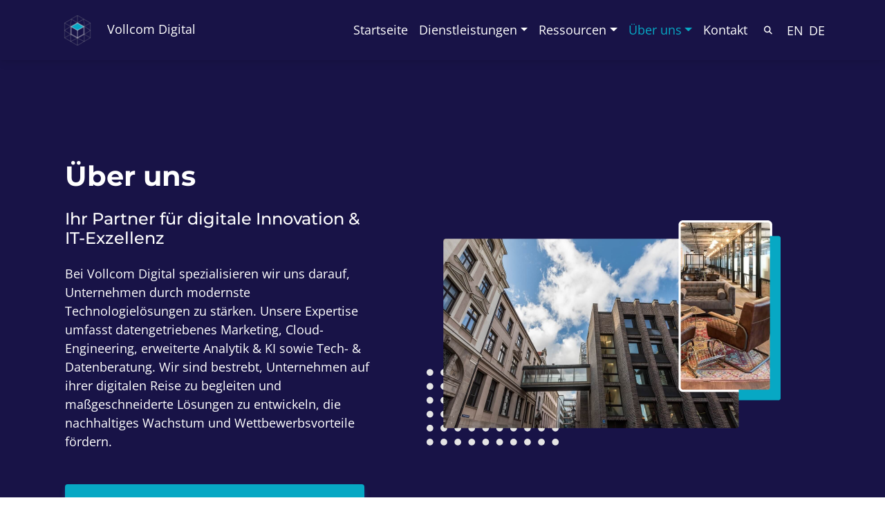

--- FILE ---
content_type: text/html; charset=UTF-8
request_url: https://www.vollcom-digital.com/de/ueber-uns/
body_size: 22548
content:
<!DOCTYPE html>
<html lang="de-DE" prefix="og: https://ogp.me/ns#">

  <head>
    <meta charset="UTF-8">
    <meta name="viewport" content="width=device-width, initial-scale=1">
    <script data-cfasync="false" data-no-defer="1" data-no-minify="1" data-no-optimize="1">var ewww_webp_supported=!1;function check_webp_feature(A,e){var w;e=void 0!==e?e:function(){},ewww_webp_supported?e(ewww_webp_supported):((w=new Image).onload=function(){ewww_webp_supported=0<w.width&&0<w.height,e&&e(ewww_webp_supported)},w.onerror=function(){e&&e(!1)},w.src="data:image/webp;base64,"+{alpha:"UklGRkoAAABXRUJQVlA4WAoAAAAQAAAAAAAAAAAAQUxQSAwAAAARBxAR/Q9ERP8DAABWUDggGAAAABQBAJ0BKgEAAQAAAP4AAA3AAP7mtQAAAA=="}[A])}check_webp_feature("alpha");</script><script data-cfasync="false" data-no-defer="1" data-no-minify="1" data-no-optimize="1">var Arrive=function(c,w){"use strict";if(c.MutationObserver&&"undefined"!=typeof HTMLElement){var r,a=0,u=(r=HTMLElement.prototype.matches||HTMLElement.prototype.webkitMatchesSelector||HTMLElement.prototype.mozMatchesSelector||HTMLElement.prototype.msMatchesSelector,{matchesSelector:function(e,t){return e instanceof HTMLElement&&r.call(e,t)},addMethod:function(e,t,r){var a=e[t];e[t]=function(){return r.length==arguments.length?r.apply(this,arguments):"function"==typeof a?a.apply(this,arguments):void 0}},callCallbacks:function(e,t){t&&t.options.onceOnly&&1==t.firedElems.length&&(e=[e[0]]);for(var r,a=0;r=e[a];a++)r&&r.callback&&r.callback.call(r.elem,r.elem);t&&t.options.onceOnly&&1==t.firedElems.length&&t.me.unbindEventWithSelectorAndCallback.call(t.target,t.selector,t.callback)},checkChildNodesRecursively:function(e,t,r,a){for(var i,n=0;i=e[n];n++)r(i,t,a)&&a.push({callback:t.callback,elem:i}),0<i.childNodes.length&&u.checkChildNodesRecursively(i.childNodes,t,r,a)},mergeArrays:function(e,t){var r,a={};for(r in e)e.hasOwnProperty(r)&&(a[r]=e[r]);for(r in t)t.hasOwnProperty(r)&&(a[r]=t[r]);return a},toElementsArray:function(e){return e=void 0!==e&&("number"!=typeof e.length||e===c)?[e]:e}}),e=(l.prototype.addEvent=function(e,t,r,a){a={target:e,selector:t,options:r,callback:a,firedElems:[]};return this._beforeAdding&&this._beforeAdding(a),this._eventsBucket.push(a),a},l.prototype.removeEvent=function(e){for(var t,r=this._eventsBucket.length-1;t=this._eventsBucket[r];r--)e(t)&&(this._beforeRemoving&&this._beforeRemoving(t),(t=this._eventsBucket.splice(r,1))&&t.length&&(t[0].callback=null))},l.prototype.beforeAdding=function(e){this._beforeAdding=e},l.prototype.beforeRemoving=function(e){this._beforeRemoving=e},l),t=function(i,n){var o=new e,l=this,s={fireOnAttributesModification:!1};return o.beforeAdding(function(t){var e=t.target;e!==c.document&&e!==c||(e=document.getElementsByTagName("html")[0]);var r=new MutationObserver(function(e){n.call(this,e,t)}),a=i(t.options);r.observe(e,a),t.observer=r,t.me=l}),o.beforeRemoving(function(e){e.observer.disconnect()}),this.bindEvent=function(e,t,r){t=u.mergeArrays(s,t);for(var a=u.toElementsArray(this),i=0;i<a.length;i++)o.addEvent(a[i],e,t,r)},this.unbindEvent=function(){var r=u.toElementsArray(this);o.removeEvent(function(e){for(var t=0;t<r.length;t++)if(this===w||e.target===r[t])return!0;return!1})},this.unbindEventWithSelectorOrCallback=function(r){var a=u.toElementsArray(this),i=r,e="function"==typeof r?function(e){for(var t=0;t<a.length;t++)if((this===w||e.target===a[t])&&e.callback===i)return!0;return!1}:function(e){for(var t=0;t<a.length;t++)if((this===w||e.target===a[t])&&e.selector===r)return!0;return!1};o.removeEvent(e)},this.unbindEventWithSelectorAndCallback=function(r,a){var i=u.toElementsArray(this);o.removeEvent(function(e){for(var t=0;t<i.length;t++)if((this===w||e.target===i[t])&&e.selector===r&&e.callback===a)return!0;return!1})},this},i=new function(){var s={fireOnAttributesModification:!1,onceOnly:!1,existing:!1};function n(e,t,r){return!(!u.matchesSelector(e,t.selector)||(e._id===w&&(e._id=a++),-1!=t.firedElems.indexOf(e._id)))&&(t.firedElems.push(e._id),!0)}var c=(i=new t(function(e){var t={attributes:!1,childList:!0,subtree:!0};return e.fireOnAttributesModification&&(t.attributes=!0),t},function(e,i){e.forEach(function(e){var t=e.addedNodes,r=e.target,a=[];null!==t&&0<t.length?u.checkChildNodesRecursively(t,i,n,a):"attributes"===e.type&&n(r,i)&&a.push({callback:i.callback,elem:r}),u.callCallbacks(a,i)})})).bindEvent;return i.bindEvent=function(e,t,r){t=void 0===r?(r=t,s):u.mergeArrays(s,t);var a=u.toElementsArray(this);if(t.existing){for(var i=[],n=0;n<a.length;n++)for(var o=a[n].querySelectorAll(e),l=0;l<o.length;l++)i.push({callback:r,elem:o[l]});if(t.onceOnly&&i.length)return r.call(i[0].elem,i[0].elem);setTimeout(u.callCallbacks,1,i)}c.call(this,e,t,r)},i},o=new function(){var a={};function i(e,t){return u.matchesSelector(e,t.selector)}var n=(o=new t(function(){return{childList:!0,subtree:!0}},function(e,r){e.forEach(function(e){var t=e.removedNodes,e=[];null!==t&&0<t.length&&u.checkChildNodesRecursively(t,r,i,e),u.callCallbacks(e,r)})})).bindEvent;return o.bindEvent=function(e,t,r){t=void 0===r?(r=t,a):u.mergeArrays(a,t),n.call(this,e,t,r)},o};d(HTMLElement.prototype),d(NodeList.prototype),d(HTMLCollection.prototype),d(HTMLDocument.prototype),d(Window.prototype);var n={};return s(i,n,"unbindAllArrive"),s(o,n,"unbindAllLeave"),n}function l(){this._eventsBucket=[],this._beforeAdding=null,this._beforeRemoving=null}function s(e,t,r){u.addMethod(t,r,e.unbindEvent),u.addMethod(t,r,e.unbindEventWithSelectorOrCallback),u.addMethod(t,r,e.unbindEventWithSelectorAndCallback)}function d(e){e.arrive=i.bindEvent,s(i,e,"unbindArrive"),e.leave=o.bindEvent,s(o,e,"unbindLeave")}}(window,void 0),ewww_webp_supported=!1;function check_webp_feature(e,t){var r;ewww_webp_supported?t(ewww_webp_supported):((r=new Image).onload=function(){ewww_webp_supported=0<r.width&&0<r.height,t(ewww_webp_supported)},r.onerror=function(){t(!1)},r.src="data:image/webp;base64,"+{alpha:"UklGRkoAAABXRUJQVlA4WAoAAAAQAAAAAAAAAAAAQUxQSAwAAAARBxAR/Q9ERP8DAABWUDggGAAAABQBAJ0BKgEAAQAAAP4AAA3AAP7mtQAAAA==",animation:"UklGRlIAAABXRUJQVlA4WAoAAAASAAAAAAAAAAAAQU5JTQYAAAD/////AABBTk1GJgAAAAAAAAAAAAAAAAAAAGQAAABWUDhMDQAAAC8AAAAQBxAREYiI/gcA"}[e])}function ewwwLoadImages(e){if(e){for(var t=document.querySelectorAll(".batch-image img, .image-wrapper a, .ngg-pro-masonry-item a, .ngg-galleria-offscreen-seo-wrapper a"),r=0,a=t.length;r<a;r++)ewwwAttr(t[r],"data-src",t[r].getAttribute("data-webp")),ewwwAttr(t[r],"data-thumbnail",t[r].getAttribute("data-webp-thumbnail"));for(var i=document.querySelectorAll("div.woocommerce-product-gallery__image"),r=0,a=i.length;r<a;r++)ewwwAttr(i[r],"data-thumb",i[r].getAttribute("data-webp-thumb"))}for(var n=document.querySelectorAll("video"),r=0,a=n.length;r<a;r++)ewwwAttr(n[r],"poster",e?n[r].getAttribute("data-poster-webp"):n[r].getAttribute("data-poster-image"));for(var o,l=document.querySelectorAll("img.ewww_webp_lazy_load"),r=0,a=l.length;r<a;r++)e&&(ewwwAttr(l[r],"data-lazy-srcset",l[r].getAttribute("data-lazy-srcset-webp")),ewwwAttr(l[r],"data-srcset",l[r].getAttribute("data-srcset-webp")),ewwwAttr(l[r],"data-lazy-src",l[r].getAttribute("data-lazy-src-webp")),ewwwAttr(l[r],"data-src",l[r].getAttribute("data-src-webp")),ewwwAttr(l[r],"data-orig-file",l[r].getAttribute("data-webp-orig-file")),ewwwAttr(l[r],"data-medium-file",l[r].getAttribute("data-webp-medium-file")),ewwwAttr(l[r],"data-large-file",l[r].getAttribute("data-webp-large-file")),null!=(o=l[r].getAttribute("srcset"))&&!1!==o&&o.includes("R0lGOD")&&ewwwAttr(l[r],"src",l[r].getAttribute("data-lazy-src-webp"))),l[r].className=l[r].className.replace(/\bewww_webp_lazy_load\b/,"");for(var s=document.querySelectorAll(".ewww_webp"),r=0,a=s.length;r<a;r++)e?(ewwwAttr(s[r],"srcset",s[r].getAttribute("data-srcset-webp")),ewwwAttr(s[r],"src",s[r].getAttribute("data-src-webp")),ewwwAttr(s[r],"data-orig-file",s[r].getAttribute("data-webp-orig-file")),ewwwAttr(s[r],"data-medium-file",s[r].getAttribute("data-webp-medium-file")),ewwwAttr(s[r],"data-large-file",s[r].getAttribute("data-webp-large-file")),ewwwAttr(s[r],"data-large_image",s[r].getAttribute("data-webp-large_image")),ewwwAttr(s[r],"data-src",s[r].getAttribute("data-webp-src"))):(ewwwAttr(s[r],"srcset",s[r].getAttribute("data-srcset-img")),ewwwAttr(s[r],"src",s[r].getAttribute("data-src-img"))),s[r].className=s[r].className.replace(/\bewww_webp\b/,"ewww_webp_loaded");window.jQuery&&jQuery.fn.isotope&&jQuery.fn.imagesLoaded&&(jQuery(".fusion-posts-container-infinite").imagesLoaded(function(){jQuery(".fusion-posts-container-infinite").hasClass("isotope")&&jQuery(".fusion-posts-container-infinite").isotope()}),jQuery(".fusion-portfolio:not(.fusion-recent-works) .fusion-portfolio-wrapper").imagesLoaded(function(){jQuery(".fusion-portfolio:not(.fusion-recent-works) .fusion-portfolio-wrapper").isotope()}))}function ewwwWebPInit(e){ewwwLoadImages(e),ewwwNggLoadGalleries(e),document.arrive(".ewww_webp",function(){ewwwLoadImages(e)}),document.arrive(".ewww_webp_lazy_load",function(){ewwwLoadImages(e)}),document.arrive("videos",function(){ewwwLoadImages(e)}),"loading"==document.readyState?document.addEventListener("DOMContentLoaded",ewwwJSONParserInit):("undefined"!=typeof galleries&&ewwwNggParseGalleries(e),ewwwWooParseVariations(e))}function ewwwAttr(e,t,r){null!=r&&!1!==r&&e.setAttribute(t,r)}function ewwwJSONParserInit(){"undefined"!=typeof galleries&&check_webp_feature("alpha",ewwwNggParseGalleries),check_webp_feature("alpha",ewwwWooParseVariations)}function ewwwWooParseVariations(e){if(e)for(var t=document.querySelectorAll("form.variations_form"),r=0,a=t.length;r<a;r++){var i=t[r].getAttribute("data-product_variations"),n=!1;try{for(var o in i=JSON.parse(i))void 0!==i[o]&&void 0!==i[o].image&&(void 0!==i[o].image.src_webp&&(i[o].image.src=i[o].image.src_webp,n=!0),void 0!==i[o].image.srcset_webp&&(i[o].image.srcset=i[o].image.srcset_webp,n=!0),void 0!==i[o].image.full_src_webp&&(i[o].image.full_src=i[o].image.full_src_webp,n=!0),void 0!==i[o].image.gallery_thumbnail_src_webp&&(i[o].image.gallery_thumbnail_src=i[o].image.gallery_thumbnail_src_webp,n=!0),void 0!==i[o].image.thumb_src_webp&&(i[o].image.thumb_src=i[o].image.thumb_src_webp,n=!0));n&&ewwwAttr(t[r],"data-product_variations",JSON.stringify(i))}catch(e){}}}function ewwwNggParseGalleries(e){if(e)for(var t in galleries){var r=galleries[t];galleries[t].images_list=ewwwNggParseImageList(r.images_list)}}function ewwwNggLoadGalleries(e){e&&document.addEventListener("ngg.galleria.themeadded",function(e,t){window.ngg_galleria._create_backup=window.ngg_galleria.create,window.ngg_galleria.create=function(e,t){var r=$(e).data("id");return galleries["gallery_"+r].images_list=ewwwNggParseImageList(galleries["gallery_"+r].images_list),window.ngg_galleria._create_backup(e,t)}})}function ewwwNggParseImageList(e){for(var t in e){var r=e[t];if(void 0!==r["image-webp"]&&(e[t].image=r["image-webp"],delete e[t]["image-webp"]),void 0!==r["thumb-webp"]&&(e[t].thumb=r["thumb-webp"],delete e[t]["thumb-webp"]),void 0!==r.full_image_webp&&(e[t].full_image=r.full_image_webp,delete e[t].full_image_webp),void 0!==r.srcsets)for(var a in r.srcsets)nggSrcset=r.srcsets[a],void 0!==r.srcsets[a+"-webp"]&&(e[t].srcsets[a]=r.srcsets[a+"-webp"],delete e[t].srcsets[a+"-webp"]);if(void 0!==r.full_srcsets)for(var i in r.full_srcsets)nggFSrcset=r.full_srcsets[i],void 0!==r.full_srcsets[i+"-webp"]&&(e[t].full_srcsets[i]=r.full_srcsets[i+"-webp"],delete e[t].full_srcsets[i+"-webp"])}return e}check_webp_feature("alpha",ewwwWebPInit);</script>	<style>img:is([sizes="auto" i], [sizes^="auto," i]) { contain-intrinsic-size: 3000px 1500px }</style>
	<link rel="alternate" hreflang="en" href="https://www.vollcom-digital.com/about-us/" />
<link rel="alternate" hreflang="de" href="https://www.vollcom-digital.com/de/ueber-uns/" />
<link rel="alternate" hreflang="x-default" href="https://www.vollcom-digital.com/about-us/" />
<script id="cookie-law-info-gcm-var-js">
var _ckyGcm = {"status":true,"default_settings":[{"analytics":"denied","advertisement":"denied","functional":"denied","necessary":"granted","ad_user_data":"denied","ad_personalization":"denied","regions":"All"}],"wait_for_update":2000,"url_passthrough":false,"ads_data_redaction":true}</script>
<script id="cookie-law-info-gcm-js" type="text/javascript" src="https://www.vollcom-digital.com/wp-content/plugins/cookie-law-info/lite/frontend/js/gcm.min.js"></script> <script id="cookieyes" type="text/javascript" src="https://cdn-cookieyes.com/client_data/d5319895b722136867403788/script.js"></script>
<!-- Google Tag Manager for WordPress by gtm4wp.com -->
<script data-cfasync="false" data-pagespeed-no-defer>
	var gtm4wp_datalayer_name = "dataLayer";
	var dataLayer = dataLayer || [];
</script>
<!-- End Google Tag Manager for WordPress by gtm4wp.com -->
<!-- Search Engine Optimization by Rank Math - https://rankmath.com/ -->
<title>Über Vollcom Digital | Führendes Datenberatungsunternehmen</title>
<meta name="description" content="Erfahren Sie mehr über Vollcom Digital, Ihren Partner für Datentransformation. Expertenteam liefert innovative Analytics und KI-Lösungen."/>
<meta name="robots" content="follow, index, max-snippet:-1, max-video-preview:-1, max-image-preview:standard"/>
<link rel="canonical" href="https://www.vollcom-digital.com/de/ueber-uns/" />
<meta property="og:locale" content="de_DE" />
<meta property="og:type" content="article" />
<meta property="og:title" content="Über Vollcom Digital | Führendes Datenberatungsunternehmen" />
<meta property="og:description" content="Erfahren Sie mehr über Vollcom Digital, Ihren Partner für Datentransformation. Expertenteam liefert innovative Analytics und KI-Lösungen." />
<meta property="og:url" content="https://www.vollcom-digital.com/de/ueber-uns/" />
<meta property="og:site_name" content="Vollcom Digital" />
<meta property="article:publisher" content="https://www.facebook.com/vollcomdigital/" />
<meta property="article:author" content="https://www.facebook.com/vollcomdigital/" />
<meta property="og:updated_time" content="2025-11-27T17:53:18+01:00" />
<meta property="og:image" content="https://www.vollcom-digital.com/wp-content/uploads/2025/02/corporate-office-building-exterior-1.png" />
<meta property="og:image:secure_url" content="https://www.vollcom-digital.com/wp-content/uploads/2025/02/corporate-office-building-exterior-1.png" />
<meta property="og:image:width" content="512" />
<meta property="og:image:height" content="326" />
<meta property="og:image:alt" content="Exterior of WeWork office building and lounge-style coworking interior" />
<meta property="og:image:type" content="image/png" />
<meta name="twitter:card" content="summary" />
<meta name="twitter:title" content="Über Vollcom Digital | Führendes Datenberatungsunternehmen" />
<meta name="twitter:description" content="Erfahren Sie mehr über Vollcom Digital, Ihren Partner für Datentransformation. Expertenteam liefert innovative Analytics und KI-Lösungen." />
<meta name="twitter:site" content="@Vollcom_Digital" />
<meta name="twitter:creator" content="@Vollcom_Digital" />
<meta name="twitter:image" content="https://www.vollcom-digital.com/wp-content/uploads/2025/02/corporate-office-building-exterior-1.png" />
<meta name="twitter:label1" content="Time to read" />
<meta name="twitter:data1" content="2 minutes" />
<!-- /Rank Math WordPress SEO plugin -->

<link rel='dns-prefetch' href='//player.vimeo.com' />
<link rel='dns-prefetch' href='//www.googletagmanager.com' />
<script>
window._wpemojiSettings = {"baseUrl":"https:\/\/s.w.org\/images\/core\/emoji\/16.0.1\/72x72\/","ext":".png","svgUrl":"https:\/\/s.w.org\/images\/core\/emoji\/16.0.1\/svg\/","svgExt":".svg","source":{"concatemoji":"https:\/\/www.vollcom-digital.com\/wp-includes\/js\/wp-emoji-release.min.js?ver=f3b20e411126fb4b313d6db1be05e95e"}};
/*! This file is auto-generated */
!function(s,n){var o,i,e;function c(e){try{var t={supportTests:e,timestamp:(new Date).valueOf()};sessionStorage.setItem(o,JSON.stringify(t))}catch(e){}}function p(e,t,n){e.clearRect(0,0,e.canvas.width,e.canvas.height),e.fillText(t,0,0);var t=new Uint32Array(e.getImageData(0,0,e.canvas.width,e.canvas.height).data),a=(e.clearRect(0,0,e.canvas.width,e.canvas.height),e.fillText(n,0,0),new Uint32Array(e.getImageData(0,0,e.canvas.width,e.canvas.height).data));return t.every(function(e,t){return e===a[t]})}function u(e,t){e.clearRect(0,0,e.canvas.width,e.canvas.height),e.fillText(t,0,0);for(var n=e.getImageData(16,16,1,1),a=0;a<n.data.length;a++)if(0!==n.data[a])return!1;return!0}function f(e,t,n,a){switch(t){case"flag":return n(e,"\ud83c\udff3\ufe0f\u200d\u26a7\ufe0f","\ud83c\udff3\ufe0f\u200b\u26a7\ufe0f")?!1:!n(e,"\ud83c\udde8\ud83c\uddf6","\ud83c\udde8\u200b\ud83c\uddf6")&&!n(e,"\ud83c\udff4\udb40\udc67\udb40\udc62\udb40\udc65\udb40\udc6e\udb40\udc67\udb40\udc7f","\ud83c\udff4\u200b\udb40\udc67\u200b\udb40\udc62\u200b\udb40\udc65\u200b\udb40\udc6e\u200b\udb40\udc67\u200b\udb40\udc7f");case"emoji":return!a(e,"\ud83e\udedf")}return!1}function g(e,t,n,a){var r="undefined"!=typeof WorkerGlobalScope&&self instanceof WorkerGlobalScope?new OffscreenCanvas(300,150):s.createElement("canvas"),o=r.getContext("2d",{willReadFrequently:!0}),i=(o.textBaseline="top",o.font="600 32px Arial",{});return e.forEach(function(e){i[e]=t(o,e,n,a)}),i}function t(e){var t=s.createElement("script");t.src=e,t.defer=!0,s.head.appendChild(t)}"undefined"!=typeof Promise&&(o="wpEmojiSettingsSupports",i=["flag","emoji"],n.supports={everything:!0,everythingExceptFlag:!0},e=new Promise(function(e){s.addEventListener("DOMContentLoaded",e,{once:!0})}),new Promise(function(t){var n=function(){try{var e=JSON.parse(sessionStorage.getItem(o));if("object"==typeof e&&"number"==typeof e.timestamp&&(new Date).valueOf()<e.timestamp+604800&&"object"==typeof e.supportTests)return e.supportTests}catch(e){}return null}();if(!n){if("undefined"!=typeof Worker&&"undefined"!=typeof OffscreenCanvas&&"undefined"!=typeof URL&&URL.createObjectURL&&"undefined"!=typeof Blob)try{var e="postMessage("+g.toString()+"("+[JSON.stringify(i),f.toString(),p.toString(),u.toString()].join(",")+"));",a=new Blob([e],{type:"text/javascript"}),r=new Worker(URL.createObjectURL(a),{name:"wpTestEmojiSupports"});return void(r.onmessage=function(e){c(n=e.data),r.terminate(),t(n)})}catch(e){}c(n=g(i,f,p,u))}t(n)}).then(function(e){for(var t in e)n.supports[t]=e[t],n.supports.everything=n.supports.everything&&n.supports[t],"flag"!==t&&(n.supports.everythingExceptFlag=n.supports.everythingExceptFlag&&n.supports[t]);n.supports.everythingExceptFlag=n.supports.everythingExceptFlag&&!n.supports.flag,n.DOMReady=!1,n.readyCallback=function(){n.DOMReady=!0}}).then(function(){return e}).then(function(){var e;n.supports.everything||(n.readyCallback(),(e=n.source||{}).concatemoji?t(e.concatemoji):e.wpemoji&&e.twemoji&&(t(e.twemoji),t(e.wpemoji)))}))}((window,document),window._wpemojiSettings);
</script>
<style id='wp-emoji-styles-inline-css'>

	img.wp-smiley, img.emoji {
		display: inline !important;
		border: none !important;
		box-shadow: none !important;
		height: 1em !important;
		width: 1em !important;
		margin: 0 0.07em !important;
		vertical-align: -0.1em !important;
		background: none !important;
		padding: 0 !important;
	}
</style>
<link rel='stylesheet' id='wp-block-library-css' href='https://www.vollcom-digital.com/wp-includes/css/dist/block-library/style.min.css?ver=f3b20e411126fb4b313d6db1be05e95e' media='all' />
<style id='wp-block-library-theme-inline-css'>
.wp-block-audio :where(figcaption){color:#555;font-size:13px;text-align:center}.is-dark-theme .wp-block-audio :where(figcaption){color:#ffffffa6}.wp-block-audio{margin:0 0 1em}.wp-block-code{border:1px solid #ccc;border-radius:4px;font-family:Menlo,Consolas,monaco,monospace;padding:.8em 1em}.wp-block-embed :where(figcaption){color:#555;font-size:13px;text-align:center}.is-dark-theme .wp-block-embed :where(figcaption){color:#ffffffa6}.wp-block-embed{margin:0 0 1em}.blocks-gallery-caption{color:#555;font-size:13px;text-align:center}.is-dark-theme .blocks-gallery-caption{color:#ffffffa6}:root :where(.wp-block-image figcaption){color:#555;font-size:13px;text-align:center}.is-dark-theme :root :where(.wp-block-image figcaption){color:#ffffffa6}.wp-block-image{margin:0 0 1em}.wp-block-pullquote{border-bottom:4px solid;border-top:4px solid;color:currentColor;margin-bottom:1.75em}.wp-block-pullquote cite,.wp-block-pullquote footer,.wp-block-pullquote__citation{color:currentColor;font-size:.8125em;font-style:normal;text-transform:uppercase}.wp-block-quote{border-left:.25em solid;margin:0 0 1.75em;padding-left:1em}.wp-block-quote cite,.wp-block-quote footer{color:currentColor;font-size:.8125em;font-style:normal;position:relative}.wp-block-quote:where(.has-text-align-right){border-left:none;border-right:.25em solid;padding-left:0;padding-right:1em}.wp-block-quote:where(.has-text-align-center){border:none;padding-left:0}.wp-block-quote.is-large,.wp-block-quote.is-style-large,.wp-block-quote:where(.is-style-plain){border:none}.wp-block-search .wp-block-search__label{font-weight:700}.wp-block-search__button{border:1px solid #ccc;padding:.375em .625em}:where(.wp-block-group.has-background){padding:1.25em 2.375em}.wp-block-separator.has-css-opacity{opacity:.4}.wp-block-separator{border:none;border-bottom:2px solid;margin-left:auto;margin-right:auto}.wp-block-separator.has-alpha-channel-opacity{opacity:1}.wp-block-separator:not(.is-style-wide):not(.is-style-dots){width:100px}.wp-block-separator.has-background:not(.is-style-dots){border-bottom:none;height:1px}.wp-block-separator.has-background:not(.is-style-wide):not(.is-style-dots){height:2px}.wp-block-table{margin:0 0 1em}.wp-block-table td,.wp-block-table th{word-break:normal}.wp-block-table :where(figcaption){color:#555;font-size:13px;text-align:center}.is-dark-theme .wp-block-table :where(figcaption){color:#ffffffa6}.wp-block-video :where(figcaption){color:#555;font-size:13px;text-align:center}.is-dark-theme .wp-block-video :where(figcaption){color:#ffffffa6}.wp-block-video{margin:0 0 1em}:root :where(.wp-block-template-part.has-background){margin-bottom:0;margin-top:0;padding:1.25em 2.375em}
</style>
<style id='kevinbatdorf-code-block-pro-style-inline-css'>
.wp-block-kevinbatdorf-code-block-pro{direction:ltr!important;font-family:ui-monospace,SFMono-Regular,Menlo,Monaco,Consolas,monospace;-webkit-text-size-adjust:100%!important;box-sizing:border-box!important;position:relative!important}.wp-block-kevinbatdorf-code-block-pro *{box-sizing:border-box!important}.wp-block-kevinbatdorf-code-block-pro pre,.wp-block-kevinbatdorf-code-block-pro pre *{font-size:inherit!important;line-height:inherit!important}.wp-block-kevinbatdorf-code-block-pro:not(.code-block-pro-editor) pre{background-image:none!important;border:0!important;border-radius:0!important;border-style:none!important;border-width:0!important;color:inherit!important;font-family:inherit!important;margin:0!important;overflow:auto!important;overflow-wrap:normal!important;padding:16px 0 16px 16px!important;text-align:left!important;white-space:pre!important;--tw-shadow:0 0 #0000;--tw-shadow-colored:0 0 #0000;box-shadow:var(--tw-ring-offset-shadow,0 0 #0000),var(--tw-ring-shadow,0 0 #0000),var(--tw-shadow)!important;outline:2px solid transparent!important;outline-offset:2px!important}.wp-block-kevinbatdorf-code-block-pro:not(.code-block-pro-editor) pre:focus-visible{outline-color:inherit!important}.wp-block-kevinbatdorf-code-block-pro.padding-disabled:not(.code-block-pro-editor) pre{padding:0!important}.wp-block-kevinbatdorf-code-block-pro.padding-bottom-disabled pre{padding-bottom:0!important}.wp-block-kevinbatdorf-code-block-pro:not(.code-block-pro-editor) pre code{background:none!important;background-color:transparent!important;border:0!important;border-radius:0!important;border-style:none!important;border-width:0!important;color:inherit!important;display:block!important;font-family:inherit!important;margin:0!important;overflow-wrap:normal!important;padding:0!important;text-align:left!important;white-space:pre!important;width:100%!important;--tw-shadow:0 0 #0000;--tw-shadow-colored:0 0 #0000;box-shadow:var(--tw-ring-offset-shadow,0 0 #0000),var(--tw-ring-shadow,0 0 #0000),var(--tw-shadow)!important}.wp-block-kevinbatdorf-code-block-pro:not(.code-block-pro-editor) pre code .line{display:inline-block!important;min-width:var(--cbp-block-width,100%)!important;vertical-align:top!important}.wp-block-kevinbatdorf-code-block-pro.cbp-has-line-numbers:not(.code-block-pro-editor) pre code .line{padding-left:calc(12px + var(--cbp-line-number-width, auto))!important}.wp-block-kevinbatdorf-code-block-pro.cbp-has-line-numbers:not(.code-block-pro-editor) pre code{counter-increment:step calc(var(--cbp-line-number-start, 1) - 1)!important;counter-reset:step!important}.wp-block-kevinbatdorf-code-block-pro pre code .line{position:relative!important}.wp-block-kevinbatdorf-code-block-pro:not(.code-block-pro-editor) pre code .line:before{content:""!important;display:inline-block!important}.wp-block-kevinbatdorf-code-block-pro.cbp-has-line-numbers:not(.code-block-pro-editor) pre code .line:not(.cbp-line-number-disabled):before{color:var(--cbp-line-number-color,#999)!important;content:counter(step)!important;counter-increment:step!important;left:0!important;opacity:.5!important;position:absolute!important;text-align:right!important;transition-duration:.5s!important;transition-property:opacity!important;transition-timing-function:cubic-bezier(.4,0,.2,1)!important;-webkit-user-select:none!important;-moz-user-select:none!important;user-select:none!important;width:var(--cbp-line-number-width,auto)!important}.wp-block-kevinbatdorf-code-block-pro.cbp-highlight-hover .line{min-height:var(--cbp-block-height,100%)!important}.wp-block-kevinbatdorf-code-block-pro .line.cbp-line-highlight .cbp-line-highlighter,.wp-block-kevinbatdorf-code-block-pro .line.cbp-no-blur:hover .cbp-line-highlighter,.wp-block-kevinbatdorf-code-block-pro.cbp-highlight-hover:not(.cbp-blur-enabled:not(.cbp-unblur-on-hover)) .line:hover .cbp-line-highlighter{background:var(--cbp-line-highlight-color,rgb(14 165 233/.2))!important;left:-16px!important;min-height:var(--cbp-block-height,100%)!important;min-width:calc(var(--cbp-block-width, 100%) + 16px)!important;pointer-events:none!important;position:absolute!important;top:0!important;width:100%!important}[data-code-block-pro-font-family="Code-Pro-Comic-Mono.ttf"].wp-block-kevinbatdorf-code-block-pro .line.cbp-line-highlight .cbp-line-highlighter,[data-code-block-pro-font-family="Code-Pro-Comic-Mono.ttf"].wp-block-kevinbatdorf-code-block-pro .line.cbp-no-blur:hover .cbp-line-highlighter,[data-code-block-pro-font-family="Code-Pro-Comic-Mono.ttf"].wp-block-kevinbatdorf-code-block-pro.cbp-highlight-hover:not(.cbp-blur-enabled:not(.cbp-unblur-on-hover)) .line:hover .cbp-line-highlighter{top:-.125rem!important}[data-code-block-pro-font-family=Code-Pro-Fira-Code].wp-block-kevinbatdorf-code-block-pro .line.cbp-line-highlight .cbp-line-highlighter,[data-code-block-pro-font-family=Code-Pro-Fira-Code].wp-block-kevinbatdorf-code-block-pro .line.cbp-no-blur:hover .cbp-line-highlighter,[data-code-block-pro-font-family=Code-Pro-Fira-Code].wp-block-kevinbatdorf-code-block-pro.cbp-highlight-hover:not(.cbp-blur-enabled:not(.cbp-unblur-on-hover)) .line:hover .cbp-line-highlighter{top:-1.5px!important}[data-code-block-pro-font-family="Code-Pro-Deja-Vu-Mono.ttf"].wp-block-kevinbatdorf-code-block-pro .line.cbp-line-highlight .cbp-line-highlighter,[data-code-block-pro-font-family="Code-Pro-Deja-Vu-Mono.ttf"].wp-block-kevinbatdorf-code-block-pro .line.cbp-no-blur:hover .cbp-line-highlighter,[data-code-block-pro-font-family="Code-Pro-Deja-Vu-Mono.ttf"].wp-block-kevinbatdorf-code-block-pro.cbp-highlight-hover:not(.cbp-blur-enabled:not(.cbp-unblur-on-hover)) .line:hover .cbp-line-highlighter,[data-code-block-pro-font-family=Code-Pro-Cozette].wp-block-kevinbatdorf-code-block-pro .line.cbp-line-highlight .cbp-line-highlighter,[data-code-block-pro-font-family=Code-Pro-Cozette].wp-block-kevinbatdorf-code-block-pro .line.cbp-no-blur:hover .cbp-line-highlighter,[data-code-block-pro-font-family=Code-Pro-Cozette].wp-block-kevinbatdorf-code-block-pro.cbp-highlight-hover:not(.cbp-blur-enabled:not(.cbp-unblur-on-hover)) .line:hover .cbp-line-highlighter{top:-1px!important}.wp-block-kevinbatdorf-code-block-pro:not(.code-block-pro-editor).padding-disabled pre .line.cbp-line-highlight:after{left:0!important;width:100%!important}.wp-block-kevinbatdorf-code-block-pro.cbp-blur-enabled pre .line:not(.cbp-no-blur){filter:blur(1.35px)!important;opacity:.8!important;pointer-events:none!important;transition-duration:.2s!important;transition-property:all!important;transition-timing-function:cubic-bezier(.4,0,.2,1)!important}.wp-block-kevinbatdorf-code-block-pro.cbp-blur-enabled.cbp-unblur-on-hover:hover pre .line:not(.cbp-no-blur){opacity:1!important;pointer-events:auto!important;--tw-blur: ;filter:var(--tw-blur) var(--tw-brightness) var(--tw-contrast) var(--tw-grayscale) var(--tw-hue-rotate) var(--tw-invert) var(--tw-saturate) var(--tw-sepia) var(--tw-drop-shadow)!important}.wp-block-kevinbatdorf-code-block-pro:not(.code-block-pro-editor) pre *{font-family:inherit!important}.cbp-see-more-simple-btn-hover{transition-property:none!important}.cbp-see-more-simple-btn-hover:hover{box-shadow:inset 0 0 100px 100px hsla(0,0%,100%,.1)!important}.code-block-pro-copy-button{border:0!important;border-style:none!important;border-width:0!important;cursor:pointer!important;left:auto!important;line-height:1!important;opacity:.1!important;outline:2px solid transparent!important;outline-offset:2px!important;padding:6px!important;position:absolute!important;right:0!important;top:0!important;transition-duration:.2s!important;transition-property:opacity!important;transition-timing-function:cubic-bezier(.4,0,.2,1)!important;z-index:10!important}.code-block-pro-copy-button:focus{opacity:.4!important}.code-block-pro-copy-button:focus-visible{outline-color:inherit!important}.code-block-pro-copy-button:not([data-has-text-button]){background:none!important;background-color:transparent!important}body .wp-block-kevinbatdorf-code-block-pro:not(#x) .code-block-pro-copy-button-pre,body .wp-block-kevinbatdorf-code-block-pro:not(#x) .code-block-pro-copy-button-textarea{clip:rect(0,0,0,0)!important;background-color:transparent!important;border-width:0!important;color:transparent!important;height:1px!important;left:0!important;margin:-.25rem!important;opacity:0!important;overflow:hidden!important;pointer-events:none!important;position:absolute!important;resize:none!important;top:0!important;white-space:nowrap!important;width:1px!important;--tw-shadow:0 0 #0000;--tw-shadow-colored:0 0 #0000;box-shadow:var(--tw-ring-offset-shadow,0 0 #0000),var(--tw-ring-shadow,0 0 #0000),var(--tw-shadow)!important}.wp-block-kevinbatdorf-code-block-pro.padding-disabled .code-block-pro-copy-button{padding:0!important}.wp-block-kevinbatdorf-code-block-pro:hover .code-block-pro-copy-button{opacity:.5!important}.wp-block-kevinbatdorf-code-block-pro .code-block-pro-copy-button:hover{opacity:.9!important}.code-block-pro-copy-button[data-has-text-button],.wp-block-kevinbatdorf-code-block-pro:hover .code-block-pro-copy-button[data-has-text-button]{opacity:1!important}.wp-block-kevinbatdorf-code-block-pro .code-block-pro-copy-button[data-has-text-button]:hover{opacity:.8!important}.code-block-pro-copy-button[data-has-text-button]{border-radius:.75rem!important;display:block!important;margin-right:.75rem!important;margin-top:.7rem!important;padding:.125rem .375rem!important}.code-block-pro-copy-button[data-inside-header-type=headlightsMuted],.code-block-pro-copy-button[data-inside-header-type^=headlights]{margin-top:.85rem!important}.code-block-pro-copy-button[data-inside-header-type=headlightsMutedAlt]{margin-top:.65rem!important}.code-block-pro-copy-button[data-inside-header-type=simpleString]{margin-top:.645rem!important}.code-block-pro-copy-button[data-inside-header-type=pillString]{margin-top:1rem!important}.code-block-pro-copy-button[data-inside-header-type=pillString] .cbp-btn-text{position:relative!important;top:1px!important}.cbp-btn-text{font-size:.75rem!important;line-height:1rem!important}.code-block-pro-copy-button .without-check{display:block!important}.code-block-pro-copy-button .with-check{display:none!important}.code-block-pro-copy-button.cbp-copying{opacity:1!important}.code-block-pro-copy-button.cbp-copying .without-check{display:none!important}.code-block-pro-copy-button.cbp-copying .with-check{display:block!important}.cbp-footer-link:hover{text-decoration-line:underline!important}@media print{.wp-block-kevinbatdorf-code-block-pro pre{max-height:none!important}.wp-block-kevinbatdorf-code-block-pro:not(#x) .line:before{background-color:transparent!important;color:inherit!important}.wp-block-kevinbatdorf-code-block-pro:not(#x) .cbp-line-highlighter,.wp-block-kevinbatdorf-code-block-pro:not(#x)>span{display:none!important}}

</style>
<style id='merpress-mermaidjs-style-inline-css'>
.mermaid svg,.wp-block-merpress-mermaidjs img{display:block;margin:auto}.diagram-source-image>.mermaid,.diagram-source-mermaid>img{display:none}.mermaid-error{opacity:.5}.wp-block-merpress-mermaidjs.alignwide img{margin-left:auto;margin-right:auto;max-width:var(--wp--style--global--wide-size)}.wp-block-merpress-mermaidjs.alignfull img{width:100%}.wp-block-merpress-mermaidjs.alignleft img{float:left;margin-right:1em;max-width:50%}.wp-block-merpress-mermaidjs.alignright img{float:right;margin-left:1em;max-width:50%}.wp-block-merpress-mermaidjs:not(.alignleft,.alignright,.alignfull,.alignwide) img{max-width:var(--wp--style--global--content-size)}

</style>
<link rel='stylesheet' id='wp-bootstrap-blocks-styles-css' href='https://www.vollcom-digital.com/wp-content/plugins/wp-bootstrap-blocks/build/style-index.css?ver=5.2.1' media='all' />
<style id='global-styles-inline-css'>
:root{--wp--preset--aspect-ratio--square: 1;--wp--preset--aspect-ratio--4-3: 4/3;--wp--preset--aspect-ratio--3-4: 3/4;--wp--preset--aspect-ratio--3-2: 3/2;--wp--preset--aspect-ratio--2-3: 2/3;--wp--preset--aspect-ratio--16-9: 16/9;--wp--preset--aspect-ratio--9-16: 9/16;--wp--preset--color--black: #000000;--wp--preset--color--cyan-bluish-gray: #abb8c3;--wp--preset--color--white: #FFFFFF;--wp--preset--color--pale-pink: #f78da7;--wp--preset--color--vivid-red: #cf2e2e;--wp--preset--color--luminous-vivid-orange: #ff6900;--wp--preset--color--luminous-vivid-amber: #fcb900;--wp--preset--color--light-green-cyan: #7bdcb5;--wp--preset--color--vivid-green-cyan: #00d084;--wp--preset--color--pale-cyan-blue: #8ed1fc;--wp--preset--color--vivid-cyan-blue: #0693e3;--wp--preset--color--vivid-purple: #9b51e0;--wp--preset--color--inherit: inherit;--wp--preset--color--current: currentcolor;--wp--preset--color--transparent: transparent;--wp--preset--color--dark-blue: #181347;--wp--preset--color--turquoise: #07A8C4;--wp--preset--color--light-blue: #E5EAF4;--wp--preset--color--grey: #B2B2B2;--wp--preset--color--orange: #F2A541;--wp--preset--color--black-grey: #4A4A4A;--wp--preset--gradient--vivid-cyan-blue-to-vivid-purple: linear-gradient(135deg,rgba(6,147,227,1) 0%,rgb(155,81,224) 100%);--wp--preset--gradient--light-green-cyan-to-vivid-green-cyan: linear-gradient(135deg,rgb(122,220,180) 0%,rgb(0,208,130) 100%);--wp--preset--gradient--luminous-vivid-amber-to-luminous-vivid-orange: linear-gradient(135deg,rgba(252,185,0,1) 0%,rgba(255,105,0,1) 100%);--wp--preset--gradient--luminous-vivid-orange-to-vivid-red: linear-gradient(135deg,rgba(255,105,0,1) 0%,rgb(207,46,46) 100%);--wp--preset--gradient--very-light-gray-to-cyan-bluish-gray: linear-gradient(135deg,rgb(238,238,238) 0%,rgb(169,184,195) 100%);--wp--preset--gradient--cool-to-warm-spectrum: linear-gradient(135deg,rgb(74,234,220) 0%,rgb(151,120,209) 20%,rgb(207,42,186) 40%,rgb(238,44,130) 60%,rgb(251,105,98) 80%,rgb(254,248,76) 100%);--wp--preset--gradient--blush-light-purple: linear-gradient(135deg,rgb(255,206,236) 0%,rgb(152,150,240) 100%);--wp--preset--gradient--blush-bordeaux: linear-gradient(135deg,rgb(254,205,165) 0%,rgb(254,45,45) 50%,rgb(107,0,62) 100%);--wp--preset--gradient--luminous-dusk: linear-gradient(135deg,rgb(255,203,112) 0%,rgb(199,81,192) 50%,rgb(65,88,208) 100%);--wp--preset--gradient--pale-ocean: linear-gradient(135deg,rgb(255,245,203) 0%,rgb(182,227,212) 50%,rgb(51,167,181) 100%);--wp--preset--gradient--electric-grass: linear-gradient(135deg,rgb(202,248,128) 0%,rgb(113,206,126) 100%);--wp--preset--gradient--midnight: linear-gradient(135deg,rgb(2,3,129) 0%,rgb(40,116,252) 100%);--wp--preset--font-size--small: 13px;--wp--preset--font-size--medium: 20px;--wp--preset--font-size--large: 36px;--wp--preset--font-size--x-large: 42px;--wp--preset--font-size--xs: 0.75rem;--wp--preset--font-size--sm: 0.875rem;--wp--preset--font-size--base: 1rem;--wp--preset--font-size--lg: 1.125rem;--wp--preset--font-size--xl: 1.25rem;--wp--preset--font-size--2-xl: 1.5rem;--wp--preset--font-size--3-xl: 1.875rem;--wp--preset--font-size--4-xl: 2.25rem;--wp--preset--font-size--5-xl: 3rem;--wp--preset--font-size--6-xl: 3.75rem;--wp--preset--font-family--sans: ui-sans-serif, system-ui, -apple-system, BlinkMacSystemFont, "Segoe UI", Roboto, "Helvetica Neue", Arial, "Noto Sans", sans-serif, "Apple Color Emoji", "Segoe UI Emoji", "Segoe UI Symbol", "Noto Color Emoji";--wp--preset--font-family--serif: ui-serif, Georgia, Cambria, "Times New Roman", Times, serif;--wp--preset--font-family--mono: ui-monospace, SFMono-Regular, "SF Mono", Menlo, Monaco, Consolas, "Liberation Mono", "Courier New", monospace;--wp--preset--spacing--20: 0.44rem;--wp--preset--spacing--30: 0.67rem;--wp--preset--spacing--40: 1rem;--wp--preset--spacing--50: 1.5rem;--wp--preset--spacing--60: 2.25rem;--wp--preset--spacing--70: 3.38rem;--wp--preset--spacing--80: 5.06rem;--wp--preset--spacing--xs: 0.5rem;--wp--preset--spacing--sm: 1rem;--wp--preset--spacing--md: 1.5rem;--wp--preset--spacing--lg: 2rem;--wp--preset--spacing--xl: 3rem;--wp--preset--spacing--xxl: 4rem;--wp--preset--shadow--natural: 6px 6px 9px rgba(0, 0, 0, 0.2);--wp--preset--shadow--deep: 12px 12px 50px rgba(0, 0, 0, 0.4);--wp--preset--shadow--sharp: 6px 6px 0px rgba(0, 0, 0, 0.2);--wp--preset--shadow--outlined: 6px 6px 0px -3px rgba(255, 255, 255, 1), 6px 6px rgba(0, 0, 0, 1);--wp--preset--shadow--crisp: 6px 6px 0px rgba(0, 0, 0, 1);--wp--preset--shadow--sm: 0 1px 2px 0 rgba(0, 0, 0, 0.05);--wp--preset--shadow--base: 0 1px 3px 0 rgba(0, 0, 0, 0.1), 0 1px 2px 0 rgba(0, 0, 0, 0.06);--wp--preset--shadow--md: 0 4px 6px -1px rgba(0, 0, 0, 0.1), 0 2px 4px -1px rgba(0, 0, 0, 0.06);--wp--preset--shadow--lg: 0 10px 15px -3px rgba(0, 0, 0, 0.1), 0 4px 6px -2px rgba(0, 0, 0, 0.05);--wp--custom--spacing--baseline: 1rem;--wp--custom--spacing--gutter: 1.5rem;--wp--custom--typography--font-weight--light: 300;--wp--custom--typography--font-weight--normal: 400;--wp--custom--typography--font-weight--medium: 500;--wp--custom--typography--font-weight--semibold: 600;--wp--custom--typography--font-weight--bold: 700;--wp--custom--typography--line-height--tight: 1.2;--wp--custom--typography--line-height--normal: 1.5;--wp--custom--typography--line-height--relaxed: 1.75;--wp--custom--colors--primary: #181347;--wp--custom--colors--secondary: #07A8C4;--wp--custom--colors--accent: #F2A541;--wp--custom--colors--muted: #B2B2B2;--wp--custom--colors--light: #E5EAF4;}:where(body) { margin: 0; }.wp-site-blocks > .alignleft { float: left; margin-right: 2em; }.wp-site-blocks > .alignright { float: right; margin-left: 2em; }.wp-site-blocks > .aligncenter { justify-content: center; margin-left: auto; margin-right: auto; }:where(.wp-site-blocks) > * { margin-block-start: var(--wp--preset--spacing--md); margin-block-end: 0; }:where(.wp-site-blocks) > :first-child { margin-block-start: 0; }:where(.wp-site-blocks) > :last-child { margin-block-end: 0; }:root { --wp--style--block-gap: var(--wp--preset--spacing--md); }:root :where(.is-layout-flow) > :first-child{margin-block-start: 0;}:root :where(.is-layout-flow) > :last-child{margin-block-end: 0;}:root :where(.is-layout-flow) > *{margin-block-start: var(--wp--preset--spacing--md);margin-block-end: 0;}:root :where(.is-layout-constrained) > :first-child{margin-block-start: 0;}:root :where(.is-layout-constrained) > :last-child{margin-block-end: 0;}:root :where(.is-layout-constrained) > *{margin-block-start: var(--wp--preset--spacing--md);margin-block-end: 0;}:root :where(.is-layout-flex){gap: var(--wp--preset--spacing--md);}:root :where(.is-layout-grid){gap: var(--wp--preset--spacing--md);}.is-layout-flow > .alignleft{float: left;margin-inline-start: 0;margin-inline-end: 2em;}.is-layout-flow > .alignright{float: right;margin-inline-start: 2em;margin-inline-end: 0;}.is-layout-flow > .aligncenter{margin-left: auto !important;margin-right: auto !important;}.is-layout-constrained > .alignleft{float: left;margin-inline-start: 0;margin-inline-end: 2em;}.is-layout-constrained > .alignright{float: right;margin-inline-start: 2em;margin-inline-end: 0;}.is-layout-constrained > .aligncenter{margin-left: auto !important;margin-right: auto !important;}.is-layout-constrained > :where(:not(.alignleft):not(.alignright):not(.alignfull)){margin-left: auto !important;margin-right: auto !important;}body .is-layout-flex{display: flex;}.is-layout-flex{flex-wrap: wrap;align-items: center;}.is-layout-flex > :is(*, div){margin: 0;}body .is-layout-grid{display: grid;}.is-layout-grid > :is(*, div){margin: 0;}body{background-color: var(--wp--preset--color--white);color: var(--wp--preset--color--black-grey);font-family: var(--wp--preset--font-family--sans);font-size: var(--wp--preset--font-size--base);line-height: 1.6;padding-top: 0px;padding-right: 0px;padding-bottom: 0px;padding-left: 0px;}a:where(:not(.wp-element-button)){color: var(--wp--preset--color--turquoise);text-decoration: none;}:root :where(a:where(:not(.wp-element-button)):hover){color: var(--wp--preset--color--dark-blue);text-decoration: underline;}h1, h2, h3, h4, h5, h6{color: var(--wp--preset--color--dark-blue);font-weight: 600;line-height: 1.2;}h1{font-size: var(--wp--preset--font-size--5xl);font-weight: 700;}h2{font-size: var(--wp--preset--font-size--4xl);font-weight: 600;}h3{font-size: var(--wp--preset--font-size--3xl);font-weight: 600;}h4{font-size: var(--wp--preset--font-size--2xl);font-weight: 600;}h5{font-size: var(--wp--preset--font-size--xl);font-weight: 600;}h6{font-size: var(--wp--preset--font-size--lg);font-weight: 600;}:root :where(.wp-element-button, .wp-block-button__link){background-color: var(--wp--preset--color--turquoise);border-radius: 0.375rem;border-width: 0;color: var(--wp--preset--color--white);font-family: inherit;font-size: var(--wp--preset--font-size--base);font-weight: 500;line-height: inherit;padding-top: 0.5rem;padding-right: 1rem;padding-bottom: 0.5rem;padding-left: 1rem;text-decoration: none;}:root :where(.wp-element-button:hover, .wp-block-button__link:hover){background-color: var(--wp--preset--color--dark-blue);}:root :where(.wp-element-button:focus, .wp-block-button__link:focus){background-color: var(--wp--preset--color--dark-blue);}.has-black-color{color: var(--wp--preset--color--black) !important;}.has-cyan-bluish-gray-color{color: var(--wp--preset--color--cyan-bluish-gray) !important;}.has-white-color{color: var(--wp--preset--color--white) !important;}.has-pale-pink-color{color: var(--wp--preset--color--pale-pink) !important;}.has-vivid-red-color{color: var(--wp--preset--color--vivid-red) !important;}.has-luminous-vivid-orange-color{color: var(--wp--preset--color--luminous-vivid-orange) !important;}.has-luminous-vivid-amber-color{color: var(--wp--preset--color--luminous-vivid-amber) !important;}.has-light-green-cyan-color{color: var(--wp--preset--color--light-green-cyan) !important;}.has-vivid-green-cyan-color{color: var(--wp--preset--color--vivid-green-cyan) !important;}.has-pale-cyan-blue-color{color: var(--wp--preset--color--pale-cyan-blue) !important;}.has-vivid-cyan-blue-color{color: var(--wp--preset--color--vivid-cyan-blue) !important;}.has-vivid-purple-color{color: var(--wp--preset--color--vivid-purple) !important;}.has-inherit-color{color: var(--wp--preset--color--inherit) !important;}.has-current-color{color: var(--wp--preset--color--current) !important;}.has-transparent-color{color: var(--wp--preset--color--transparent) !important;}.has-dark-blue-color{color: var(--wp--preset--color--dark-blue) !important;}.has-turquoise-color{color: var(--wp--preset--color--turquoise) !important;}.has-light-blue-color{color: var(--wp--preset--color--light-blue) !important;}.has-grey-color{color: var(--wp--preset--color--grey) !important;}.has-orange-color{color: var(--wp--preset--color--orange) !important;}.has-black-grey-color{color: var(--wp--preset--color--black-grey) !important;}.has-black-background-color{background-color: var(--wp--preset--color--black) !important;}.has-cyan-bluish-gray-background-color{background-color: var(--wp--preset--color--cyan-bluish-gray) !important;}.has-white-background-color{background-color: var(--wp--preset--color--white) !important;}.has-pale-pink-background-color{background-color: var(--wp--preset--color--pale-pink) !important;}.has-vivid-red-background-color{background-color: var(--wp--preset--color--vivid-red) !important;}.has-luminous-vivid-orange-background-color{background-color: var(--wp--preset--color--luminous-vivid-orange) !important;}.has-luminous-vivid-amber-background-color{background-color: var(--wp--preset--color--luminous-vivid-amber) !important;}.has-light-green-cyan-background-color{background-color: var(--wp--preset--color--light-green-cyan) !important;}.has-vivid-green-cyan-background-color{background-color: var(--wp--preset--color--vivid-green-cyan) !important;}.has-pale-cyan-blue-background-color{background-color: var(--wp--preset--color--pale-cyan-blue) !important;}.has-vivid-cyan-blue-background-color{background-color: var(--wp--preset--color--vivid-cyan-blue) !important;}.has-vivid-purple-background-color{background-color: var(--wp--preset--color--vivid-purple) !important;}.has-inherit-background-color{background-color: var(--wp--preset--color--inherit) !important;}.has-current-background-color{background-color: var(--wp--preset--color--current) !important;}.has-transparent-background-color{background-color: var(--wp--preset--color--transparent) !important;}.has-dark-blue-background-color{background-color: var(--wp--preset--color--dark-blue) !important;}.has-turquoise-background-color{background-color: var(--wp--preset--color--turquoise) !important;}.has-light-blue-background-color{background-color: var(--wp--preset--color--light-blue) !important;}.has-grey-background-color{background-color: var(--wp--preset--color--grey) !important;}.has-orange-background-color{background-color: var(--wp--preset--color--orange) !important;}.has-black-grey-background-color{background-color: var(--wp--preset--color--black-grey) !important;}.has-black-border-color{border-color: var(--wp--preset--color--black) !important;}.has-cyan-bluish-gray-border-color{border-color: var(--wp--preset--color--cyan-bluish-gray) !important;}.has-white-border-color{border-color: var(--wp--preset--color--white) !important;}.has-pale-pink-border-color{border-color: var(--wp--preset--color--pale-pink) !important;}.has-vivid-red-border-color{border-color: var(--wp--preset--color--vivid-red) !important;}.has-luminous-vivid-orange-border-color{border-color: var(--wp--preset--color--luminous-vivid-orange) !important;}.has-luminous-vivid-amber-border-color{border-color: var(--wp--preset--color--luminous-vivid-amber) !important;}.has-light-green-cyan-border-color{border-color: var(--wp--preset--color--light-green-cyan) !important;}.has-vivid-green-cyan-border-color{border-color: var(--wp--preset--color--vivid-green-cyan) !important;}.has-pale-cyan-blue-border-color{border-color: var(--wp--preset--color--pale-cyan-blue) !important;}.has-vivid-cyan-blue-border-color{border-color: var(--wp--preset--color--vivid-cyan-blue) !important;}.has-vivid-purple-border-color{border-color: var(--wp--preset--color--vivid-purple) !important;}.has-inherit-border-color{border-color: var(--wp--preset--color--inherit) !important;}.has-current-border-color{border-color: var(--wp--preset--color--current) !important;}.has-transparent-border-color{border-color: var(--wp--preset--color--transparent) !important;}.has-dark-blue-border-color{border-color: var(--wp--preset--color--dark-blue) !important;}.has-turquoise-border-color{border-color: var(--wp--preset--color--turquoise) !important;}.has-light-blue-border-color{border-color: var(--wp--preset--color--light-blue) !important;}.has-grey-border-color{border-color: var(--wp--preset--color--grey) !important;}.has-orange-border-color{border-color: var(--wp--preset--color--orange) !important;}.has-black-grey-border-color{border-color: var(--wp--preset--color--black-grey) !important;}.has-vivid-cyan-blue-to-vivid-purple-gradient-background{background: var(--wp--preset--gradient--vivid-cyan-blue-to-vivid-purple) !important;}.has-light-green-cyan-to-vivid-green-cyan-gradient-background{background: var(--wp--preset--gradient--light-green-cyan-to-vivid-green-cyan) !important;}.has-luminous-vivid-amber-to-luminous-vivid-orange-gradient-background{background: var(--wp--preset--gradient--luminous-vivid-amber-to-luminous-vivid-orange) !important;}.has-luminous-vivid-orange-to-vivid-red-gradient-background{background: var(--wp--preset--gradient--luminous-vivid-orange-to-vivid-red) !important;}.has-very-light-gray-to-cyan-bluish-gray-gradient-background{background: var(--wp--preset--gradient--very-light-gray-to-cyan-bluish-gray) !important;}.has-cool-to-warm-spectrum-gradient-background{background: var(--wp--preset--gradient--cool-to-warm-spectrum) !important;}.has-blush-light-purple-gradient-background{background: var(--wp--preset--gradient--blush-light-purple) !important;}.has-blush-bordeaux-gradient-background{background: var(--wp--preset--gradient--blush-bordeaux) !important;}.has-luminous-dusk-gradient-background{background: var(--wp--preset--gradient--luminous-dusk) !important;}.has-pale-ocean-gradient-background{background: var(--wp--preset--gradient--pale-ocean) !important;}.has-electric-grass-gradient-background{background: var(--wp--preset--gradient--electric-grass) !important;}.has-midnight-gradient-background{background: var(--wp--preset--gradient--midnight) !important;}.has-small-font-size{font-size: var(--wp--preset--font-size--small) !important;}.has-medium-font-size{font-size: var(--wp--preset--font-size--medium) !important;}.has-large-font-size{font-size: var(--wp--preset--font-size--large) !important;}.has-x-large-font-size{font-size: var(--wp--preset--font-size--x-large) !important;}.has-xs-font-size{font-size: var(--wp--preset--font-size--xs) !important;}.has-sm-font-size{font-size: var(--wp--preset--font-size--sm) !important;}.has-base-font-size{font-size: var(--wp--preset--font-size--base) !important;}.has-lg-font-size{font-size: var(--wp--preset--font-size--lg) !important;}.has-xl-font-size{font-size: var(--wp--preset--font-size--xl) !important;}.has-2-xl-font-size{font-size: var(--wp--preset--font-size--2-xl) !important;}.has-3-xl-font-size{font-size: var(--wp--preset--font-size--3-xl) !important;}.has-4-xl-font-size{font-size: var(--wp--preset--font-size--4-xl) !important;}.has-5-xl-font-size{font-size: var(--wp--preset--font-size--5-xl) !important;}.has-6-xl-font-size{font-size: var(--wp--preset--font-size--6-xl) !important;}.has-sans-font-family{font-family: var(--wp--preset--font-family--sans) !important;}.has-serif-font-family{font-family: var(--wp--preset--font-family--serif) !important;}.has-mono-font-family{font-family: var(--wp--preset--font-family--mono) !important;}
:root :where(.wp-block-pullquote){font-size: 1.5em;line-height: 1.6;}
:root :where(.wp-block-navigation){font-size: var(--wp--preset--font-size--base);font-weight: 500;}
:root :where(.wp-block-post-title){font-size: var(--wp--preset--font-size--4xl);font-weight: 700;}
:root :where(.wp-block-site-title){color: var(--wp--preset--color--dark-blue);font-size: var(--wp--preset--font-size--3xl);font-weight: 700;}
</style>
<link rel='stylesheet' id='cms-navigation-style-base-css' href='https://www.vollcom-digital.com/wp-content/plugins/wpml-cms-nav/res/css/cms-navigation-base.css?ver=1.5.6' media='screen' />
<link rel='stylesheet' id='cms-navigation-style-css' href='https://www.vollcom-digital.com/wp-content/plugins/wpml-cms-nav/res/css/cms-navigation.css?ver=1.5.6' media='screen' />
<link rel='stylesheet' id='mdb-style-css' href='https://www.vollcom-digital.com/wp-content/themes/vd-wordpress-theme/resources/frameworks/mdb-pro/css/mdb.min.css?ver=9.0.0' media='all' />
<link rel='stylesheet' id='mdb-multi-carousel-style-css' href='https://www.vollcom-digital.com/wp-content/themes/vd-wordpress-theme/resources/frameworks/mdb-pro/plugins/css/multi-carousel.min.css?ver=9.0.0' media='all' />
<link rel='stylesheet' id='fontawesome-fonts-css' href='https://www.vollcom-digital.com/wp-content/themes/vd-wordpress-theme/resources/fonts/fontawesome/css/all.min.css?ver=6.7.1' media='all' />
<link rel='stylesheet' id='vd-style-css' href='https://www.vollcom-digital.com/wp-content/themes/vd-wordpress-theme/resources/styles/main.min.css?ver=3.1.0' media='all' />
<script id="wpml-cookie-js-extra">
var wpml_cookies = {"wp-wpml_current_language":{"value":"de","expires":1,"path":"\/"}};
var wpml_cookies = {"wp-wpml_current_language":{"value":"de","expires":1,"path":"\/"}};
</script>
<script src="https://www.vollcom-digital.com/wp-content/plugins/sitepress-multilingual-cms/res/js/cookies/language-cookie.js?ver=474000" id="wpml-cookie-js" defer data-wp-strategy="defer"></script>
<script src="https://www.vollcom-digital.com/wp-content/plugins/merpress/public/mermaid.min.js?ver=11.9.0" id="mermaid-js"></script>
<script src="https://www.vollcom-digital.com/wp-content/plugins/merpress/build/mermaid.js?ver=dd21009e403e0932fb5a" id="merpress-mermaidjs-script-2-js"></script>
<link rel="https://api.w.org/" href="https://www.vollcom-digital.com/de/wp-json/" /><link rel="alternate" title="JSON" type="application/json" href="https://www.vollcom-digital.com/de/wp-json/wp/v2/pages/14614" /><link rel="EditURI" type="application/rsd+xml" title="RSD" href="https://www.vollcom-digital.com/xmlrpc.php?rsd" />

<link rel='shortlink' href='https://www.vollcom-digital.com/de/?p=14614' />
<link rel="alternate" title="oEmbed (JSON)" type="application/json+oembed" href="https://www.vollcom-digital.com/de/wp-json/oembed/1.0/embed?url=https%3A%2F%2Fwww.vollcom-digital.com%2Fde%2Fueber-uns%2F" />
<link rel="alternate" title="oEmbed (XML)" type="text/xml+oembed" href="https://www.vollcom-digital.com/de/wp-json/oembed/1.0/embed?url=https%3A%2F%2Fwww.vollcom-digital.com%2Fde%2Fueber-uns%2F&#038;format=xml" />
<meta name="generator" content="WPML ver:4.7.4 stt:1,3;" />
<meta name="generator" content="Site Kit by Google 1.170.0" />
<!-- Google Tag Manager for WordPress by gtm4wp.com -->
<!-- GTM Container placement set to automatic -->
<script data-cfasync="false" data-pagespeed-no-defer>
	var dataLayer_content = {"siteID":0,"siteName":"","visitorLoginState":"logged-out","visitorType":"visitor-logged-out","visitorUsername":"","pageTitle":"Über Vollcom Digital | Führendes Datenberatungsunternehmen","pagePostType":"page","pagePostType2":"single-page","pagePostAuthorID":1,"pagePostAuthor":"Vollcom Digital","pagePostDate":"12. December 2024","pagePostDateYear":2024,"pagePostDateMonth":12,"pagePostDateDay":12,"pagePostDateDayName":"Thursday","pagePostDateHour":16,"pagePostDateMinute":28,"pagePostDateIso":"2024-12-12T16:28:35+01:00","pagePostDateUnix":1734020915,"pagePostTerms":{"translation_priority":["Optional"],"meta":{"rank_math_internal_links_processed":1,"rank_math_analytic_object_id":895,"rank_math_seo_score":15,"ampforwp_custom_content_editor":"","ampforwp_custom_content_editor_checkbox":"","ampforwp-amp-on-off":"default","rank_math_og_content_image":"a:2:{s:5:\"check\";s:32:\"13631373585e63d637919401a29b54c0\";s:6:\"images\";a:1:{i:0;i:14075;}}","inline_featured_image":"","footnotes":"","rank_math_focus_keyword":"datenberatung unternehmen","rank_math_pillar_content":"on","rank_math_title":"Über Vollcom Digital | Führendes Datenberatungsunternehmen","rank_math_description":"Erfahren Sie mehr über Vollcom Digital, Ihren Partner für Datentransformation. Expertenteam liefert innovative Analytics und KI-Lösungen."}},"browserName":"","browserVersion":"","browserEngineName":"","browserEngineVersion":"","osName":"","osVersion":"","deviceType":"bot","deviceManufacturer":"","deviceModel":"","postCountOnPage":1,"postCountTotal":1,"postID":14614,"postFormat":"standard","geoCloudflareCountryCode":"US"};
	dataLayer.push( dataLayer_content );
</script>
<script data-cfasync="false" data-pagespeed-no-defer>
(function(w,d,s,l,i){w[l]=w[l]||[];w[l].push({'gtm.start':
new Date().getTime(),event:'gtm.js'});var f=d.getElementsByTagName(s)[0],
j=d.createElement(s),dl=l!='dataLayer'?'&l='+l:'';j.async=true;j.src=
'//measure.vollcom-digital.com/gtm.js?id='+i+dl;f.parentNode.insertBefore(j,f);
})(window,document,'script','dataLayer','GTM-ML7J23');
</script>
<!-- End Google Tag Manager for WordPress by gtm4wp.com --><style type="text/css">.has-dark-blue-color { color: #181347 !important; }.has-dark-blue-background-color { background-color: #181347 !important; }.has-turquoise-color { color: #07A8C4 !important; }.has-turquoise-background-color { background-color: #07A8C4 !important; }.has-white-color { color: #FFFFFF !important; }.has-white-background-color { background-color: #FFFFFF !important; }.has-light-blue-color { color: #E5EAF4 !important; }.has-light-blue-background-color { background-color: #E5EAF4 !important; }.has-grey-color { color: #B2B2B2 !important; }.has-grey-background-color { background-color: #B2B2B2 !important; }.has-orange-color { color: #F2A541 !important; }.has-orange-background-color { background-color: #F2A541 !important; }.has-black-grey-color { color: #4A4A4A !important; }.has-black-grey-background-color { background-color: #4A4A4A !important; }</style>

<script type="application/ld+json" class="saswp-schema-markup-output">
[{"@context":"https:\/\/schema.org\/","@graph":[{"@context":"https:\/\/schema.org\/","@type":"SiteNavigationElement","@id":"https:\/\/www.vollcom-digital.com\/de\/#home","name":"Home","url":"https:\/\/dev.vollcom-digital.com\/"},{"@context":"https:\/\/schema.org\/","@type":"SiteNavigationElement","@id":"https:\/\/www.vollcom-digital.com\/de\/#services","name":"Services","url":"https:\/\/dev.vollcom-digital.com\/services\/"},{"@context":"https:\/\/schema.org\/","@type":"SiteNavigationElement","@id":"https:\/\/www.vollcom-digital.com\/de\/#overview","name":"Overview","url":"https:\/\/dev.vollcom-digital.com\/services\/"},{"@context":"https:\/\/schema.org\/","@type":"SiteNavigationElement","@id":"https:\/\/www.vollcom-digital.com\/de\/#data-driven-marketing","name":"Data-Driven Marketing","url":"https:\/\/dev.vollcom-digital.com\/services\/data-driven-marketing\/"},{"@context":"https:\/\/schema.org\/","@type":"SiteNavigationElement","@id":"https:\/\/www.vollcom-digital.com\/de\/#big-data-analytics","name":"Big Data Analytics","url":"https:\/\/dev.vollcom-digital.com\/services\/data-driven-marketing\/big-data-analytics\/"},{"@context":"https:\/\/schema.org\/","@type":"SiteNavigationElement","@id":"https:\/\/www.vollcom-digital.com\/de\/#data-strategy-development","name":"Data Strategy Development","url":"https:\/\/dev.vollcom-digital.com\/services\/data-driven-marketing\/data-strategy-development\/"},{"@context":"https:\/\/schema.org\/","@type":"SiteNavigationElement","@id":"https:\/\/www.vollcom-digital.com\/de\/#performance-intelligence","name":"Performance Intelligence","url":"https:\/\/dev.vollcom-digital.com\/services\/data-driven-marketing\/performance-intelligence\/"},{"@context":"https:\/\/schema.org\/","@type":"SiteNavigationElement","@id":"https:\/\/www.vollcom-digital.com\/de\/#advanced-analytics-ai","name":"Advanced Analytics &#038; AI","url":"https:\/\/dev.vollcom-digital.com\/services\/advanced-analytics-ai\/"},{"@context":"https:\/\/schema.org\/","@type":"SiteNavigationElement","@id":"https:\/\/www.vollcom-digital.com\/de\/#predictive-intelligence","name":"Predictive Intelligence","url":"https:\/\/dev.vollcom-digital.com\/services\/advanced-analytics-ai\/predictive-intelligence\/"},{"@context":"https:\/\/schema.org\/","@type":"SiteNavigationElement","@id":"https:\/\/www.vollcom-digital.com\/de\/#custom-ml-models","name":"Custom ML Models","url":"https:\/\/dev.vollcom-digital.com\/services\/advanced-analytics-ai\/custom-ml-models\/"},{"@context":"https:\/\/schema.org\/","@type":"SiteNavigationElement","@id":"https:\/\/www.vollcom-digital.com\/de\/#intelligent-dashboards","name":"Intelligent Dashboards","url":"https:\/\/dev.vollcom-digital.com\/services\/advanced-analytics-ai\/intelligent-dashboards\/"},{"@context":"https:\/\/schema.org\/","@type":"SiteNavigationElement","@id":"https:\/\/www.vollcom-digital.com\/de\/#data-engineering","name":"Data Engineering","url":"https:\/\/dev.vollcom-digital.com\/services\/data-engineering\/"},{"@context":"https:\/\/schema.org\/","@type":"SiteNavigationElement","@id":"https:\/\/www.vollcom-digital.com\/de\/#intelligent-data-pipelines","name":"Intelligent Data Pipelines","url":"https:\/\/dev.vollcom-digital.com\/services\/data-engineering\/intelligent-data-pipelines\/"},{"@context":"https:\/\/schema.org\/","@type":"SiteNavigationElement","@id":"https:\/\/www.vollcom-digital.com\/de\/#enterprise-data-architecture","name":"Enterprise Data Architecture","url":"https:\/\/dev.vollcom-digital.com\/services\/data-engineering\/enterprise-data-architecture\/"},{"@context":"https:\/\/schema.org\/","@type":"SiteNavigationElement","@id":"https:\/\/www.vollcom-digital.com\/de\/#strategic-data-governance","name":"Strategic Data Governance","url":"https:\/\/dev.vollcom-digital.com\/services\/data-engineering\/strategic-data-governance\/"},{"@context":"https:\/\/schema.org\/","@type":"SiteNavigationElement","@id":"https:\/\/www.vollcom-digital.com\/de\/#tech-data-consulting","name":"Tech &#038; Data Consulting","url":"https:\/\/dev.vollcom-digital.com\/services\/tech-data-consulting\/"},{"@context":"https:\/\/schema.org\/","@type":"SiteNavigationElement","@id":"https:\/\/www.vollcom-digital.com\/de\/#intelligence-strategy-development","name":"Intelligence Strategy Development","url":"https:\/\/dev.vollcom-digital.com\/services\/tech-data-consulting\/intelligence-strategy-development\/"},{"@context":"https:\/\/schema.org\/","@type":"SiteNavigationElement","@id":"https:\/\/www.vollcom-digital.com\/de\/#data-driven-transformation","name":"Data-Driven Transformation","url":"https:\/\/dev.vollcom-digital.com\/services\/tech-data-consulting\/data-driven-transformation\/"},{"@context":"https:\/\/schema.org\/","@type":"SiteNavigationElement","@id":"https:\/\/www.vollcom-digital.com\/de\/#data-security-compliance","name":"Data Security &#038; Compliance","url":"https:\/\/dev.vollcom-digital.com\/services\/tech-data-consulting\/data-security-compliance\/"},{"@context":"https:\/\/schema.org\/","@type":"SiteNavigationElement","@id":"https:\/\/www.vollcom-digital.com\/de\/#resources","name":"Resources","url":"https:\/\/dev.vollcom-digital.com\/resources\/"},{"@context":"https:\/\/schema.org\/","@type":"SiteNavigationElement","@id":"https:\/\/www.vollcom-digital.com\/de\/#overview","name":"Overview","url":"https:\/\/dev.vollcom-digital.com\/resources\/"},{"@context":"https:\/\/schema.org\/","@type":"SiteNavigationElement","@id":"https:\/\/www.vollcom-digital.com\/de\/#blog","name":"Blog","url":"https:\/\/dev.vollcom-digital.com\/resources\/it-blog\/"},{"@context":"https:\/\/schema.org\/","@type":"SiteNavigationElement","@id":"https:\/\/www.vollcom-digital.com\/de\/#newsletter","name":"Newsletter","url":"https:\/\/dev.vollcom-digital.com\/resources\/newsletter\/"},{"@context":"https:\/\/schema.org\/","@type":"SiteNavigationElement","@id":"https:\/\/www.vollcom-digital.com\/de\/#glossary","name":"Glossary","url":"https:\/\/dev.vollcom-digital.com\/resources\/glossary\/"},{"@context":"https:\/\/schema.org\/","@type":"SiteNavigationElement","@id":"https:\/\/www.vollcom-digital.com\/de\/#company","name":"Company","url":"https:\/\/dev.vollcom-digital.com\/about-us\/"},{"@context":"https:\/\/schema.org\/","@type":"SiteNavigationElement","@id":"https:\/\/www.vollcom-digital.com\/de\/#about-us","name":"About Us","url":"https:\/\/dev.vollcom-digital.com\/about-us\/"},{"@context":"https:\/\/schema.org\/","@type":"SiteNavigationElement","@id":"https:\/\/www.vollcom-digital.com\/de\/#careers","name":"Careers","url":"https:\/\/dev.vollcom-digital.com\/about-us\/careers\/"},{"@context":"https:\/\/schema.org\/","@type":"SiteNavigationElement","@id":"https:\/\/www.vollcom-digital.com\/de\/#contact","name":"Contact","url":"https:\/\/dev.vollcom-digital.com\/about-us\/contact-us\/"}]},

{"@context":"https:\/\/schema.org\/","@type":"WebPage","@id":"https:\/\/www.vollcom-digital.com\/de\/ueber-uns\/#webpage","name":"\u00dcber Vollcom Digital | F\u00fchrendes Datenberatungsunternehmen","url":"https:\/\/www.vollcom-digital.com\/de\/ueber-uns\/","lastReviewed":"2025-11-27T17:53:18+01:00","dateCreated":"2024-12-12T16:28:35+01:00","inLanguage":"de-DE","description":"Erfahren Sie mehr \u00fcber Vollcom Digital, Ihren Partner f\u00fcr Datentransformation. Expertenteam liefert innovative Analytics und KI-L\u00f6sungen.","keywords":"","mainEntity":{"@type":"Article","mainEntityOfPage":"https:\/\/www.vollcom-digital.com\/de\/ueber-uns\/","headline":"\u00dcber Vollcom Digital | F\u00fchrendes Datenberatungsunternehmen","description":"Erfahren Sie mehr \u00fcber Vollcom Digital, Ihren Partner f\u00fcr Datentransformation. Expertenteam liefert innovative Analytics und KI-L\u00f6sungen.","keywords":"","datePublished":"2024-12-12T16:28:35+01:00","dateModified":"2025-11-27T17:53:18+01:00","author":{"@type":"Person","name":"Vollcom Digital","url":"https:\/\/www.vollcom-digital.com\/de\/author\/advdgmbh\/","sameAs":[]},"publisher":{"@type":"Organization","name":"Vollcom Digital","url":"https:\/\/www.vollcom-digital.com","logo":{"@type":"ImageObject","url":"https:\/\/www.vollcom-digital.com\/wp-content\/uploads\/2023\/06\/Vollcom-Digital-Logo-Blue.png","width":1582,"height":534}},"image":{"@type":"ImageObject","@id":"https:\/\/www.vollcom-digital.com\/de\/ueber-uns\/#primaryimage","url":"https:\/\/www.vollcom-digital.com\/plugins\/accelerated-mobile-pages\/images\/SD-default-image.png","width":"1280","height":"720"}},"reviewedBy":{"@type":"Organization","name":"Vollcom Digital","url":"https:\/\/www.vollcom-digital.com","logo":{"@type":"ImageObject","url":"https:\/\/www.vollcom-digital.com\/wp-content\/uploads\/2023\/06\/Vollcom-Digital-Logo-Blue.png","width":1582,"height":534}},"publisher":{"@type":"Organization","name":"Vollcom Digital","url":"https:\/\/www.vollcom-digital.com","logo":{"@type":"ImageObject","url":"https:\/\/www.vollcom-digital.com\/wp-content\/uploads\/2023\/06\/Vollcom-Digital-Logo-Blue.png","width":1582,"height":534}},"speakable":{"@type":"SpeakableSpecification","xpath":["\/html\/head\/title","\/html\/head\/meta[@name='description']\/@content"]}}]
</script>

<noscript><style>.lazyload[data-src]{display:none !important;}</style></noscript><style>.lazyload{background-image:none !important;}.lazyload:before{background-image:none !important;}</style><style>.wp-block-gallery.is-cropped .blocks-gallery-item picture{height:100%;width:100%;}</style><link rel="icon" href="https://www.vollcom-digital.com/wp-content/uploads/2024/12/vollcom-digital-logo-cube-96x96.png" sizes="32x32" />
<link rel="icon" href="https://www.vollcom-digital.com/wp-content/uploads/2024/12/vollcom-digital-logo-cube-300x300.png" sizes="192x192" />
<link rel="apple-touch-icon" href="https://www.vollcom-digital.com/wp-content/uploads/2024/12/vollcom-digital-logo-cube-300x300.png" />
<meta name="msapplication-TileImage" content="https://www.vollcom-digital.com/wp-content/uploads/2024/12/vollcom-digital-logo-cube-300x300.png" />
  </head>

  <body class="wp-singular page-template-default page page-id-14614 page-parent wp-embed-responsive wp-theme-vd-wordpress-theme">

    <header>
  <nav class="navbar navbar-expand-lg navbar-dark has-dark-blue-background-color sticky-top" data-mdb-sticky-init>
    <div class="container has-dark-blue-background-color">
      <div class="navbar-brand">
                <a class="site-title text-white" href="https://www.vollcom-digital.com/de/">
                        <picture><source   type="image/webp" data-srcset="https://www.vollcom-digital.com/wp-content/uploads/2024/12/vollcom-digital-logo-cube.png.webp"><img class="img-fluid me-2 lazyload" src="[data-uri]" alt="Vollcom Digital" width="60" height="69" data-eio="p" data-src="https://www.vollcom-digital.com/wp-content/uploads/2024/12/vollcom-digital-logo-cube.png" decoding="async" data-eio-rwidth="512" data-eio-rheight="512" /></picture><noscript><img class="img-fluid me-2" src="https://www.vollcom-digital.com/wp-content/uploads/2024/12/vollcom-digital-logo-cube.png" alt="Vollcom Digital" width="60" height="69" data-eio="l" /></noscript>
                    <small>Vollcom Digital</small>
        </a>
      </div>
      <button
        data-mdb-ripple-init
        data-mdb-toggle="sidenav"
        data-mdb-target="#sidenav-1"
        class="navbar-toggler d-lg-none ms-auto me-3 text-light"
        aria-controls="#sidenav-1"
        aria-haspopup="true"
      >
        <i class="fas fa-bars"></i>
      </button>
      <div class="d-block d-md-none d-flex flex-row align-items-center">
        <button class="btn shadow-0 me-3 p-0" data-mdb-collapse-init data-mdb-target="#collapseSearch" aria-expanded="false" aria-controls="collapseSearch">
          <i class="fas fa-search text-white"></i>
        </button>
                  
<div class="wpml-ls-statics-shortcode_actions wpml-ls wpml-ls-legacy-list-horizontal">
	<ul><li class="wpml-ls-slot-shortcode_actions wpml-ls-item wpml-ls-item-en wpml-ls-first-item wpml-ls-item-legacy-list-horizontal">
				<a href="https://www.vollcom-digital.com/about-us/" class="wpml-ls-link">
                    <span class="wpml-ls-native" lang="en">EN</span></a>
			</li><li class="wpml-ls-slot-shortcode_actions wpml-ls-item wpml-ls-item-de wpml-ls-current-language wpml-ls-last-item wpml-ls-item-legacy-list-horizontal">
				<a href="https://www.vollcom-digital.com/de/ueber-uns/" class="wpml-ls-link">
                    <span class="wpml-ls-native">DE</span></a>
			</li></ul>
</div>
              </div>
      <div class="collapse navbar-collapse d-none d-lg-flex" id="menu-navigation-menu">
          <ul id="menu-navigation-menu-german" class="navbar-nav ms-auto"><li id="menu-item-15383" class="menu-item menu-item-type-post_type menu-item-object-page menu-item-home menu-item-15383 nav-item"><a title="Startseite" href="https://www.vollcom-digital.com/de/" class="nav-link">Startseite</a></li>
<li id="menu-item-14782" class="menu-item menu-item-type-post_type menu-item-object-page menu-item-has-children menu-item-14782 nav-item dropdown"><a title="Dienstleistungen" href="https://www.vollcom-digital.com/de/dienstleistungen/" class="nav-link dropdown-toggle" data-mdb-toggle="dropdown" role="button" aria-expanded="false" id="navbarDropdownMenuLink-14782">Dienstleistungen</a>
<ul class="dropdown-menu">
	<li id="menu-item-14783" class="menu-item menu-item-type-post_type menu-item-object-page menu-item-14783 nav-item dropdown-item p-0"><a title="Dienstleistungen" href="https://www.vollcom-digital.com/de/dienstleistungen/" class="dropdown-item">Dienstleistungen</a></li>
	<li id="menu-item-14784" class="menu-item menu-item-type-post_type menu-item-object-page menu-item-has-children menu-item-14784 nav-item dropdown"><a title="Datengetriebenes Marketing" href="https://www.vollcom-digital.com/de/dienstleistungen/datengetriebenes-marketing/" class="dropdown-item dropdown-toggle" data-mdb-toggle="dropdown" role="button" aria-expanded="false" id="navbarDropdownMenuLink-14784">Datengetriebenes Marketing</a>
	<ul class="dropdown-menu dropdown-submenu dropdown-submenu-left">
		<li id="menu-item-14785" class="menu-item menu-item-type-post_type menu-item-object-page menu-item-14785 nav-item dropdown-item p-0"><a title="Big Data Analytics" href="https://www.vollcom-digital.com/de/dienstleistungen/datengetriebenes-marketing/big-data-analytics/" class="dropdown-item">Big Data Analytics</a></li>
		<li id="menu-item-14786" class="menu-item menu-item-type-post_type menu-item-object-page menu-item-14786 nav-item dropdown-item p-0"><a title="Datenstrategieentwicklung" href="https://www.vollcom-digital.com/de/dienstleistungen/datengetriebenes-marketing/datenstrategieentwicklung/" class="dropdown-item">Datenstrategieentwicklung</a></li>
		<li id="menu-item-14787" class="menu-item menu-item-type-post_type menu-item-object-page menu-item-14787 nav-item dropdown-item p-0"><a title="Performance Intelligence" href="https://www.vollcom-digital.com/de/dienstleistungen/datengetriebenes-marketing/performance-intelligence/" class="dropdown-item">Performance Intelligence</a></li>
	</ul>
</li>
	<li id="menu-item-14788" class="menu-item menu-item-type-post_type menu-item-object-page menu-item-has-children menu-item-14788 nav-item dropdown"><a title="Erweiterte Analytics &#038; KI" href="https://www.vollcom-digital.com/de/dienstleistungen/erweiterte-analytics-ki/" class="dropdown-item dropdown-toggle" data-mdb-toggle="dropdown" role="button" aria-expanded="false" id="navbarDropdownMenuLink-14788">Erweiterte Analytics &#038; KI</a>
	<ul class="dropdown-menu dropdown-submenu dropdown-submenu-left">
		<li id="menu-item-14789" class="menu-item menu-item-type-post_type menu-item-object-page menu-item-14789 nav-item dropdown-item p-0"><a title="Predictive Intelligence" href="https://www.vollcom-digital.com/de/dienstleistungen/erweiterte-analytics-ki/predictive-intelligence/" class="dropdown-item">Predictive Intelligence</a></li>
		<li id="menu-item-14790" class="menu-item menu-item-type-post_type menu-item-object-page menu-item-14790 nav-item dropdown-item p-0"><a title="Individuelle ML-Modelle" href="https://www.vollcom-digital.com/de/dienstleistungen/erweiterte-analytics-ki/individuelle-ml-modelle/" class="dropdown-item">Individuelle ML-Modelle</a></li>
		<li id="menu-item-14791" class="menu-item menu-item-type-post_type menu-item-object-page menu-item-14791 nav-item dropdown-item p-0"><a title="Intelligente Dashboards" href="https://www.vollcom-digital.com/de/dienstleistungen/erweiterte-analytics-ki/intelligente-dashboards/" class="dropdown-item">Intelligente Dashboards</a></li>
	</ul>
</li>
	<li id="menu-item-14792" class="menu-item menu-item-type-post_type menu-item-object-page menu-item-has-children menu-item-14792 nav-item dropdown"><a title="Data Engineering" href="https://www.vollcom-digital.com/de/dienstleistungen/data-engineering/" class="dropdown-item dropdown-toggle" data-mdb-toggle="dropdown" role="button" aria-expanded="false" id="navbarDropdownMenuLink-14792">Data Engineering</a>
	<ul class="dropdown-menu dropdown-submenu dropdown-submenu-left">
		<li id="menu-item-14793" class="menu-item menu-item-type-post_type menu-item-object-page menu-item-14793 nav-item dropdown-item p-0"><a title="Intelligente Daten-Pipelines" href="https://www.vollcom-digital.com/de/dienstleistungen/data-engineering/intelligente-daten-pipelines/" class="dropdown-item">Intelligente Daten-Pipelines</a></li>
		<li id="menu-item-14794" class="menu-item menu-item-type-post_type menu-item-object-page menu-item-14794 nav-item dropdown-item p-0"><a title="Enterprise-Datenarchitektur" href="https://www.vollcom-digital.com/de/dienstleistungen/data-engineering/enterprise-datenarchitektur/" class="dropdown-item">Enterprise-Datenarchitektur</a></li>
		<li id="menu-item-15384" class="menu-item menu-item-type-post_type menu-item-object-page menu-item-15384 nav-item dropdown-item p-0"><a title="Strategische Data Governance" href="https://www.vollcom-digital.com/de/dienstleistungen/data-engineering/strategische-data-governance/" class="dropdown-item">Strategische Data Governance</a></li>
	</ul>
</li>
	<li id="menu-item-14795" class="menu-item menu-item-type-post_type menu-item-object-page menu-item-has-children menu-item-14795 nav-item dropdown"><a title="Tech &#038; Data Consulting" href="https://www.vollcom-digital.com/de/dienstleistungen/tech-data-consulting/" class="dropdown-item dropdown-toggle" data-mdb-toggle="dropdown" role="button" aria-expanded="false" id="navbarDropdownMenuLink-14795">Tech &#038; Data Consulting</a>
	<ul class="dropdown-menu dropdown-submenu dropdown-submenu-left">
		<li id="menu-item-14796" class="menu-item menu-item-type-post_type menu-item-object-page menu-item-14796 nav-item dropdown-item p-0"><a title="Intelligence-Strategieentwicklung" href="https://www.vollcom-digital.com/de/dienstleistungen/tech-data-consulting/intelligence-strategieentwicklung/" class="dropdown-item">Intelligence-Strategieentwicklung</a></li>
		<li id="menu-item-14797" class="menu-item menu-item-type-post_type menu-item-object-page menu-item-14797 nav-item dropdown-item p-0"><a title="Datengetriebene Transformation" href="https://www.vollcom-digital.com/de/dienstleistungen/tech-data-consulting/datengetriebene-transformation/" class="dropdown-item">Datengetriebene Transformation</a></li>
		<li id="menu-item-15385" class="menu-item menu-item-type-post_type menu-item-object-page menu-item-15385 nav-item dropdown-item p-0"><a title="Datensicherheit &#038; Compliance" href="https://www.vollcom-digital.com/de/dienstleistungen/tech-data-consulting/datensicherheit-compliance/" class="dropdown-item">Datensicherheit &#038; Compliance</a></li>
	</ul>
</li>
</ul>
</li>
<li id="menu-item-14798" class="menu-item menu-item-type-post_type menu-item-object-page menu-item-has-children menu-item-14798 nav-item dropdown"><a title="Ressourcen" href="https://www.vollcom-digital.com/de/ressourcen/" class="nav-link dropdown-toggle" data-mdb-toggle="dropdown" role="button" aria-expanded="false" id="navbarDropdownMenuLink-14798">Ressourcen</a>
<ul class="dropdown-menu">
	<li id="menu-item-14799" class="menu-item menu-item-type-post_type menu-item-object-page menu-item-14799 nav-item dropdown-item p-0"><a title="Ressourcen" href="https://www.vollcom-digital.com/de/ressourcen/" class="dropdown-item">Ressourcen</a></li>
	<li id="menu-item-14800" class="menu-item menu-item-type-post_type menu-item-object-page menu-item-14800 nav-item dropdown-item p-0"><a title="Blog" href="https://www.vollcom-digital.com/de/ressourcen/blog/" class="dropdown-item">Blog</a></li>
	<li id="menu-item-14801" class="menu-item menu-item-type-post_type menu-item-object-page menu-item-14801 nav-item dropdown-item p-0"><a title="Newsletter" href="https://www.vollcom-digital.com/de/ressourcen/newsletter/" class="dropdown-item">Newsletter</a></li>
	<li id="menu-item-15506" class="menu-item menu-item-type-post_type menu-item-object-page menu-item-15506 nav-item dropdown-item p-0"><a title="Glossar" href="https://www.vollcom-digital.com/de/ressourcen/glossar/" class="dropdown-item">Glossar</a></li>
</ul>
</li>
<li id="menu-item-14802" class="menu-item menu-item-type-post_type menu-item-object-page current-menu-item page_item page-item-14614 current_page_item current-menu-ancestor current-menu-parent current_page_parent current_page_ancestor menu-item-has-children menu-item-14802 nav-item dropdown active"><a title="Über uns" href="https://www.vollcom-digital.com/de/ueber-uns/" class="nav-link dropdown-toggle" data-mdb-toggle="dropdown" role="button" aria-expanded="false" id="navbarDropdownMenuLink-14802">Über uns</a>
<ul class="dropdown-menu">
	<li id="menu-item-14803" class="menu-item menu-item-type-post_type menu-item-object-page current-menu-item page_item page-item-14614 current_page_item menu-item-14803 nav-item dropdown-item p-0 active"><a title="Über uns" href="https://www.vollcom-digital.com/de/ueber-uns/" class="dropdown-item">Über uns</a></li>
	<li id="menu-item-14804" class="menu-item menu-item-type-post_type menu-item-object-page menu-item-14804 nav-item dropdown-item p-0"><a title="Karriere" href="https://www.vollcom-digital.com/de/ueber-uns/karriere/" class="dropdown-item">Karriere</a></li>
</ul>
</li>
<li id="menu-item-14805" class="menu-item menu-item-type-post_type menu-item-object-page menu-item-14805 nav-item"><a title="Kontakt" href="https://www.vollcom-digital.com/de/ueber-uns/kontakt/" class="nav-link">Kontakt</a></li>
</ul>      </div>

      <div class="d-none d-lg-flex flex-row align-items-center">
        <button class="btn shadow-0 mx-3 p-0" data-mdb-collapse-init data-mdb-target="#collapseSearch" aria-expanded="false" aria-controls="collapseSearch">
          <i class="fas fa-search text-white"></i>
        </button>
                  
<div class="wpml-ls-statics-shortcode_actions wpml-ls wpml-ls-legacy-list-horizontal">
	<ul><li class="wpml-ls-slot-shortcode_actions wpml-ls-item wpml-ls-item-en wpml-ls-first-item wpml-ls-item-legacy-list-horizontal">
				<a href="https://www.vollcom-digital.com/about-us/" class="wpml-ls-link">
                    <span class="wpml-ls-native" lang="en">EN</span></a>
			</li><li class="wpml-ls-slot-shortcode_actions wpml-ls-item wpml-ls-item-de wpml-ls-current-language wpml-ls-last-item wpml-ls-item-legacy-list-horizontal">
				<a href="https://www.vollcom-digital.com/de/ueber-uns/" class="wpml-ls-link">
                    <span class="wpml-ls-native">DE</span></a>
			</li></ul>
</div>
              </div>

    </div>
  </nav>
  <div id="collapseSearch" class="position-absolute start-0 end-0 collapse has-dark-blue-background-color search-bar">
      <div class="container py-3 mb-2">
          <div class="widget top-nav-search">
              <form novalidate="novalidate" role="search" method="get" action="https://www.vollcom-digital.com/de/" class="p-block-search__buttin-inside wp-block-search__icon-button wp-block-search">
                  <label class="wp-block-search__label screen-reader-text" for="wp-block-search__input-1">Search</label>
                  <div class="wp-block-search input-group">
                      <input type="search" id="wp-block-search__input-1" class="wp-block-search__input form-control" placeholder="Search…" value="" name="s" required/>
                      <input type="hidden" name="post_type" value="post"/>
                      <button aria-label="Search" class="wp-block-search__button btn btn-lg btn-hero shadow-0" type="submit">
                          <i class="fa fa-search fa-lg"></i>
                      </button>
                  </div>
              </form>
          </div>
      </div>
  </div>
  <nav data-mdb-sidenav-init id="sidenav-1" class="sidenav d-flex d-md-none has-dark-blue-background-color" data-mdb-hidden="true" data-mdb-width="270" data-mdb-color="light">
    <ul id="menu-navigation-menu-german-1" class="sidenav-menu"><li class="sidenav-item menu-item menu-item-type-post_type menu-item-object-page menu-item-home"><a class="sidenav-link" href="https://www.vollcom-digital.com/de/"><span>Startseite</span></a></li>
<li class="sidenav-item menu-item menu-item-type-post_type menu-item-object-page menu-item-has-children"><a class="sidenav-link" href="https://www.vollcom-digital.com/de/dienstleistungen/"><span>Dienstleistungen</span></a>
<ul class="sidenav-collapse">
	<li class="sidenav-item menu-item menu-item-type-post_type menu-item-object-page"><a class="sidenav-link" href="https://www.vollcom-digital.com/de/dienstleistungen/"><span>Dienstleistungen</span></a></li>
	<li class="sidenav-item menu-item menu-item-type-post_type menu-item-object-page menu-item-has-children"><a class="sidenav-link" href="https://www.vollcom-digital.com/de/dienstleistungen/datengetriebenes-marketing/"><span>Datengetriebenes Marketing</span></a>
	<ul class="sidenav-collapse me-3">
		<li class="sidenav-item menu-item menu-item-type-post_type menu-item-object-page"><a class="sidenav-link" href="https://www.vollcom-digital.com/de/dienstleistungen/datengetriebenes-marketing/big-data-analytics/"><span>Big Data Analytics</span></a></li>
		<li class="sidenav-item menu-item menu-item-type-post_type menu-item-object-page"><a class="sidenav-link" href="https://www.vollcom-digital.com/de/dienstleistungen/datengetriebenes-marketing/datenstrategieentwicklung/"><span>Datenstrategieentwicklung</span></a></li>
		<li class="sidenav-item menu-item menu-item-type-post_type menu-item-object-page"><a class="sidenav-link" href="https://www.vollcom-digital.com/de/dienstleistungen/datengetriebenes-marketing/performance-intelligence/"><span>Performance Intelligence</span></a></li>
	</ul>
</li>
	<li class="sidenav-item menu-item menu-item-type-post_type menu-item-object-page menu-item-has-children"><a class="sidenav-link" href="https://www.vollcom-digital.com/de/dienstleistungen/erweiterte-analytics-ki/"><span>Erweiterte Analytics &#038; KI</span></a>
	<ul class="sidenav-collapse me-3">
		<li class="sidenav-item menu-item menu-item-type-post_type menu-item-object-page"><a class="sidenav-link" href="https://www.vollcom-digital.com/de/dienstleistungen/erweiterte-analytics-ki/predictive-intelligence/"><span>Predictive Intelligence</span></a></li>
		<li class="sidenav-item menu-item menu-item-type-post_type menu-item-object-page"><a class="sidenav-link" href="https://www.vollcom-digital.com/de/dienstleistungen/erweiterte-analytics-ki/individuelle-ml-modelle/"><span>Individuelle ML-Modelle</span></a></li>
		<li class="sidenav-item menu-item menu-item-type-post_type menu-item-object-page"><a class="sidenav-link" href="https://www.vollcom-digital.com/de/dienstleistungen/erweiterte-analytics-ki/intelligente-dashboards/"><span>Intelligente Dashboards</span></a></li>
	</ul>
</li>
	<li class="sidenav-item menu-item menu-item-type-post_type menu-item-object-page menu-item-has-children"><a class="sidenav-link" href="https://www.vollcom-digital.com/de/dienstleistungen/data-engineering/"><span>Data Engineering</span></a>
	<ul class="sidenav-collapse me-3">
		<li class="sidenav-item menu-item menu-item-type-post_type menu-item-object-page"><a class="sidenav-link" href="https://www.vollcom-digital.com/de/dienstleistungen/data-engineering/intelligente-daten-pipelines/"><span>Intelligente Daten-Pipelines</span></a></li>
		<li class="sidenav-item menu-item menu-item-type-post_type menu-item-object-page"><a class="sidenav-link" href="https://www.vollcom-digital.com/de/dienstleistungen/data-engineering/enterprise-datenarchitektur/"><span>Enterprise-Datenarchitektur</span></a></li>
		<li class="sidenav-item menu-item menu-item-type-post_type menu-item-object-page"><a class="sidenav-link" href="https://www.vollcom-digital.com/de/dienstleistungen/data-engineering/strategische-data-governance/"><span>Strategische Data Governance</span></a></li>
	</ul>
</li>
	<li class="sidenav-item menu-item menu-item-type-post_type menu-item-object-page menu-item-has-children"><a class="sidenav-link" href="https://www.vollcom-digital.com/de/dienstleistungen/tech-data-consulting/"><span>Tech &#038; Data Consulting</span></a>
	<ul class="sidenav-collapse me-3">
		<li class="sidenav-item menu-item menu-item-type-post_type menu-item-object-page"><a class="sidenav-link" href="https://www.vollcom-digital.com/de/dienstleistungen/tech-data-consulting/intelligence-strategieentwicklung/"><span>Intelligence-Strategieentwicklung</span></a></li>
		<li class="sidenav-item menu-item menu-item-type-post_type menu-item-object-page"><a class="sidenav-link" href="https://www.vollcom-digital.com/de/dienstleistungen/tech-data-consulting/datengetriebene-transformation/"><span>Datengetriebene Transformation</span></a></li>
		<li class="sidenav-item menu-item menu-item-type-post_type menu-item-object-page"><a class="sidenav-link" href="https://www.vollcom-digital.com/de/dienstleistungen/tech-data-consulting/datensicherheit-compliance/"><span>Datensicherheit &#038; Compliance</span></a></li>
	</ul>
</li>
</ul>
</li>
<li class="sidenav-item menu-item menu-item-type-post_type menu-item-object-page menu-item-has-children"><a class="sidenav-link" href="https://www.vollcom-digital.com/de/ressourcen/"><span>Ressourcen</span></a>
<ul class="sidenav-collapse">
	<li class="sidenav-item menu-item menu-item-type-post_type menu-item-object-page"><a class="sidenav-link" href="https://www.vollcom-digital.com/de/ressourcen/"><span>Ressourcen</span></a></li>
	<li class="sidenav-item menu-item menu-item-type-post_type menu-item-object-page"><a class="sidenav-link" href="https://www.vollcom-digital.com/de/ressourcen/blog/"><span>Blog</span></a></li>
	<li class="sidenav-item menu-item menu-item-type-post_type menu-item-object-page"><a class="sidenav-link" href="https://www.vollcom-digital.com/de/ressourcen/newsletter/"><span>Newsletter</span></a></li>
	<li class="sidenav-item menu-item menu-item-type-post_type menu-item-object-page"><a class="sidenav-link" href="https://www.vollcom-digital.com/de/ressourcen/glossar/"><span>Glossar</span></a></li>
</ul>
</li>
<li class="sidenav-item menu-item menu-item-type-post_type menu-item-object-page current-menu-item page_item page-item-14614 current_page_item current-menu-ancestor current-menu-parent current_page_parent current_page_ancestor menu-item-has-children"><a class="sidenav-link" href="https://www.vollcom-digital.com/de/ueber-uns/"><span>Über uns</span></a>
<ul class="sidenav-collapse">
	<li class="sidenav-item menu-item menu-item-type-post_type menu-item-object-page current-menu-item page_item page-item-14614 current_page_item"><a class="sidenav-link" href="https://www.vollcom-digital.com/de/ueber-uns/"><span>Über uns</span></a></li>
	<li class="sidenav-item menu-item menu-item-type-post_type menu-item-object-page"><a class="sidenav-link" href="https://www.vollcom-digital.com/de/ueber-uns/karriere/"><span>Karriere</span></a></li>
</ul>
</li>
<li class="sidenav-item menu-item menu-item-type-post_type menu-item-object-page"><a class="sidenav-link" href="https://www.vollcom-digital.com/de/ueber-uns/kontakt/"><span>Kontakt</span></a></li>
</ul>  </nav>
</header>

    


    <main class="main" role="main">
      
<section id="intro" class="wp-block-group py-5 mb-5 mb-lg-10 has-dark-blue-background-color is-layout-constrained wp-block-group-is-layout-constrained"><div class="wp-bootstrap-blocks-container container mb-5 py-5 mt-5">
	
<div class="wp-bootstrap-blocks-container container mb-0">
	
<div class="wp-bootstrap-blocks-row row align-items-center">
	

<div class="col-12 col-md-5 mb-5 mb-lg-0">
			

<h1 class="wp-block-heading fw-bold mb-4 has-white-color has-text-color">Über uns</h1>



<h2 class="wp-block-heading h4 text-opacity-75 mb-4 has-white-color has-text-color has-link-color wp-elements-0aa4a21f86aa478b32fdda8172da3088">Ihr Partner für digitale Innovation &amp; IT-Exzellenz</h2>



<p class="text-opacity-75 mb-5 has-white-color has-text-color has-link-color wp-elements-502f9c4ec14309a739e648d9a860daea">Bei Vollcom Digital spezialisieren wir uns darauf, Unternehmen durch modernste Technologielösungen zu stärken. Unsere Expertise umfasst datengetriebenes Marketing, Cloud-Engineering, erweiterte Analytik &amp; KI sowie Tech- &amp; Datenberatung. Wir sind bestrebt, Unternehmen auf ihrer digitalen Reise zu begleiten und maßgeschneiderte Lösungen zu entwickeln, die nachhaltiges Wachstum und Wettbewerbsvorteile fördern.</p>


<div class="wp-bootstrap-blocks-button">
	<a
		href="https://www.vollcom-digital.com/de/erstgespraech/"
						class="btn btn-lg btn-primary"
	>
		Kostenlose Erstberatung vereinbaren	</a>
</div>

	</div>



<div class="col-12 col-md-7 d-none d-md-flex justify-content-center">
			

<figure class="wp-block-image size-full"><picture><source  sizes='(max-width: 512px) 100vw, 512px' type="image/webp" data-srcset="https://www.vollcom-digital.com/wp-content/uploads/2025/02/corporate-office-building-exterior-1.png.webp 512w, https://www.vollcom-digital.com/wp-content/uploads/2025/02/corporate-office-building-exterior-1-150x96.png.webp 150w"><img decoding="async" width="512" height="326" src="[data-uri]" alt="Ein modernes Bürogebäude mit einer Himmelsbrücke." class="wp-image-14075 lazyload" style="object-fit:cover" title="Über uns 1"   data-eio="p" data-src="https://www.vollcom-digital.com/wp-content/uploads/2025/02/corporate-office-building-exterior-1.png" data-srcset="https://www.vollcom-digital.com/wp-content/uploads/2025/02/corporate-office-building-exterior-1.png 512w, https://www.vollcom-digital.com/wp-content/uploads/2025/02/corporate-office-building-exterior-1-150x96.png 150w" data-sizes="auto" data-eio-rwidth="512" data-eio-rheight="326" /></picture><noscript><img decoding="async" width="512" height="326" src="https://www.vollcom-digital.com/wp-content/uploads/2025/02/corporate-office-building-exterior-1.png" alt="Ein modernes Bürogebäude mit einer Himmelsbrücke." class="wp-image-14075" style="object-fit:cover" title="Über uns 1" srcset="https://www.vollcom-digital.com/wp-content/uploads/2025/02/corporate-office-building-exterior-1.png 512w, https://www.vollcom-digital.com/wp-content/uploads/2025/02/corporate-office-building-exterior-1-150x96.png 150w" sizes="(max-width: 512px) 100vw, 512px" data-eio="l" /></noscript></figure>

	</div>

</div>

</div>

</div>
</section>



<section id="story" class="wp-block-group mb-5 mb-lg-10 is-layout-constrained wp-block-group-is-layout-constrained" data-mdb-animation-init="" data-mdb-animation-start="onScroll" data-mdb-animation="fade-in" data-mdb-animation-offset="300"><div class="wp-bootstrap-blocks-container container mb-0">
	
<div class="wp-bootstrap-blocks-container container mb-0">
	
<div class="wp-bootstrap-blocks-row row text-center animation fade-in">
	

<div class="col-12">
			

<p class="text-uppercase mb-4 text-link-left-turquoise has-turquoise-color has-text-color has-link-color wp-elements-29a839952fa9b24ca7d5a5d047370791">Gemeinsam die digitale Zukunft gestalten</p>



<h2 class="wp-block-heading mb-5">Vorteile unserer datengetriebenen Marketing-Services</h2>

	</div>

</div>

</div>


<div class="wp-bootstrap-blocks-container container mb-0">
	
<div class="wp-bootstrap-blocks-row row align-items-center">
	

<div class="col-12 col-md-12 col-lg-4">
			
<div class="wp-bootstrap-blocks-row row mb-4">
	

<div class="col-3">
			

<div class="d-flex align-items-center justify-content-center mx-auto">
<span class="fa-stack d-flex align-items-center" style="width: 60px; height: 48px;">
  <svg class="fa-stack-2x" viewBox="0 0 100 100" aria-hidden="true">
    <polygon points="25,10 75,10 100,50 75,90 25,90 0,50" fill="#E5EAF4"></polygon>
  </svg>
  <i class="fa-solid fa-chart-line fa-stack-1x has-dark-blue-color fa-inverse"></i>
</span></div>

	</div>



<div class="col-9 mb-2">
			

<h3 class="wp-block-heading">Unsere Vision</h3>



<p>Wir sind der digitalen Revolution verpflichtet. Unsere Vision ist es, der führende Anbieter für datengetriebenes Marketing und Cloud-Engineering-Lösungen zu werden und Unternehmen jeder Größe dabei zu helfen, die Macht von Daten und Cloud-Technologie für unvergleichliches Wachstum und Nachhaltigkeit zu nutzen.</p>

	</div>

</div>


<div class="wp-bootstrap-blocks-row row mb-4">
	

<div class="col-3">
			

<div class="d-flex align-items-center justify-content-center mx-auto">
    <span class="fa-stack d-flex align-items-center" style="width: 60px; height: 48px;">
        <svg class="fa-stack-2x" viewBox="0 0 100 100" aria-hidden="true">
            <polygon points="25,10 75,10 100,50 75,90 25,90 0,50" fill="#E5EAF4"></polygon>
        </svg>
        <i class="fa-solid fa-shield-alt fa-stack-1x has-dark-blue-color fa-inverse"></i>
    </span>
</div>

	</div>



<div class="col-9 mb-2">
			

<h3 class="wp-block-heading">Unsere Geschichte</h3>



<p>2016 in München gegründet, haben wir unser Geschäft auf dem Prinzip aufgebaut, datengetrieben zu sein. Wir sind stolz darauf, zu 100% eigenfinanziert zu sein, haben über 40 erfolgreiche Projekte abgeschlossen und freuen uns darauf zu sehen, wohin uns unser datengetriebener Ansatz als nächstes führen wird.</p>

	</div>

</div>

	</div>



<div class="col-12 col-md-12 col-lg-4 text-center px-5 mb-5 mb-lg-0">
			

<figure class="wp-block-image size-full"><picture><source  sizes='(max-width: 512px) 100vw, 512px' type="image/webp" data-srcset="https://www.vollcom-digital.com/wp-content/uploads/2025/02/ux-ui-design-wireframing-planning.png.webp 512w, https://www.vollcom-digital.com/wp-content/uploads/2025/02/ux-ui-design-wireframing-planning-360x576.png.webp 360w, https://www.vollcom-digital.com/wp-content/uploads/2025/02/ux-ui-design-wireframing-planning-150x240.png.webp 150w"><img decoding="async" width="512" height="820" src="[data-uri]" alt="Ein Team skizziert UX/UI-Wireframes." class="wp-image-14143 lazyload" title="Über uns 2"   data-eio="p" data-src="https://www.vollcom-digital.com/wp-content/uploads/2025/02/ux-ui-design-wireframing-planning.png" data-srcset="https://www.vollcom-digital.com/wp-content/uploads/2025/02/ux-ui-design-wireframing-planning.png 512w, https://www.vollcom-digital.com/wp-content/uploads/2025/02/ux-ui-design-wireframing-planning-360x576.png 360w, https://www.vollcom-digital.com/wp-content/uploads/2025/02/ux-ui-design-wireframing-planning-150x240.png 150w" data-sizes="auto" data-eio-rwidth="512" data-eio-rheight="820" /></picture><noscript><img decoding="async" width="512" height="820" src="https://www.vollcom-digital.com/wp-content/uploads/2025/02/ux-ui-design-wireframing-planning.png" alt="Ein Team skizziert UX/UI-Wireframes." class="wp-image-14143" title="Über uns 2" srcset="https://www.vollcom-digital.com/wp-content/uploads/2025/02/ux-ui-design-wireframing-planning.png 512w, https://www.vollcom-digital.com/wp-content/uploads/2025/02/ux-ui-design-wireframing-planning-360x576.png 360w, https://www.vollcom-digital.com/wp-content/uploads/2025/02/ux-ui-design-wireframing-planning-150x240.png 150w" sizes="(max-width: 512px) 100vw, 512px" data-eio="l" /></noscript></figure>

	</div>



<div class="col-12 col-md-12 col-lg-4">
			
<div class="wp-bootstrap-blocks-row row mb-4">
	

<div class="col-3">
			

<div class="d-flex align-items-center justify-content-center mx-auto">
<span class="fa-stack d-flex align-items-center" style="width: 60px; height: 48px;">
  <svg class="fa-stack-2x" viewBox="0 0 100 100" aria-hidden="true">
    <polygon points="25,10 75,10 100,50 75,90 25,90 0,50" fill="#E5EAF4"></polygon>
  </svg>
  <i class="fa-solid fa-stopwatch fa-stack-1x has-dark-blue-color fa-inverse"></i>
</span></div>

	</div>



<div class="col-9 mb-2">
			

<h3 class="wp-block-heading">Unsere Mission</h3>



<p>Wir verpflichten uns, Services zu liefern, die auf Integrität, Zusammenarbeit und Kundenorientierung basieren. Unsere Kultur gedeiht durch kontinuierliches Lernen und Innovation und stellt sicher, dass wir immer an der Spitze unserer Branche stehen.</p>

	</div>

</div>


<div class="wp-bootstrap-blocks-row row mb-4">
	

<div class="col-3">
			

<div class="d-flex align-items-center justify-content-center mx-auto">
<span class="fa-stack d-flex align-items-center" style="width: 60px; height: 48px;">
  <svg class="fa-stack-2x" viewBox="0 0 100 100" aria-hidden="true">
    <polygon points="25,10 75,10 100,50 75,90 25,90 0,50" fill="#E5EAF4"></polygon>
  </svg>
  <i class="fa-solid fa-expand-arrows-alt fa-stack-1x has-dark-blue-color fa-inverse"></i>
</span></div>

	</div>



<div class="col-9 mb-2">
			

<h3 class="wp-block-heading">Unsere Geschichte</h3>



<p>2016 in München gegründet, haben wir unser Geschäft auf dem Prinzip aufgebaut, datengetrieben zu sein. Wir sind stolz darauf, zu 100% eigenfinanziert zu sein, haben über 40 erfolgreiche Projekte abgeschlossen und freuen uns darauf zu sehen, wohin uns unser datengetriebener Ansatz als nächstes führen wird.</p>

	</div>

</div>

	</div>

</div>

</div>

</div>
</section>



<section id="services" class="wp-block-group py-5 has-light-blue-background-color is-layout-constrained wp-block-group-is-layout-constrained" data-mdb-animation-init="" data-mdb-animation-start="onScroll" data-mdb-animation="fade-in" data-mdb-animation-offset="300"><div class="wp-bootstrap-blocks-container container mb-0 pt-5">
	
<div class="wp-bootstrap-blocks-row row text-center animation fade-in">
	

<div class="col-12">
			

<h2 class="wp-block-heading mb-5">Unsere Data Intelligence Lösungen</h2>

	</div>

</div>

</div>


<div class="wp-bootstrap-blocks-container container mb-5">
	
<div class="wp-bootstrap-blocks-row row">
	

<div class="col-12 col-md-6 mb-5">
			

<div class="wp-block-group card h-100 hover-shadow is-layout-flow wp-block-group-is-layout-flow">
<div class="wp-block-group card-body is-layout-flow wp-block-group-is-layout-flow">
<div class="wp-block-group d-flex align-items-center mb-4 is-layout-flow wp-block-group-is-layout-flow">
<div class="flex-shrink-0">
<span class="fa-stack d-flex align-items-center" style="width: 60px; height: 48px;">
  <svg class="fa-stack-2x" viewBox="0 0 100 100" aria-hidden="true">
    <polygon points="25,10 75,10 100,50 75,90 25,90 0,50" fill="#E5EAF4"></polygon>
  </svg>
  <i class="fa-solid fa-laptop-code fa-stack-1x has-dark-blue-color fa-inverse"></i>
</span>
</div>



<h3 class="wp-block-heading flex-grow-1 ms-3 card-title mb-0">Datengetriebenes Marketing</h3>
</div>



<p><strong><a href="https://www.vollcom-digital.com/de/dienstleistungen/datengetriebenes-marketing/big-data-analytics/" data-type="page" data-id="14601">Big Data Analytics</a></strong>: Transformation umfangreicher Datensätze in strategische Marketing-Initiativen.</p>



<p><strong><a href="https://www.vollcom-digital.com/de/dienstleistungen/datengetriebenes-marketing/datenstrategieentwicklung/" data-type="page" data-id="14602">Datenstrategieentwicklung</a></strong>: Entwicklung zielgerichteter Marketing-Maßnahmen auf Basis von Datenerkenntnissen.</p>



<p><strong><a href="https://www.vollcom-digital.com/de/dienstleistungen/datengetriebenes-marketing/performance-intelligence/" data-type="page" data-id="14591">Performance Intelligenc</a><a href="https://www.vollcom-digital.com/de/dienstleistungen/datengetriebenes-marketing/performance-intelligence/" data-type="page" data-id="13367">e</a></strong>: Messung und Optimierung der Marketing-Effektivität durch umfassende Datenanalyse.</p>
</div>



<div class="wp-block-group card-footer has-dark-blue-background-color is-layout-flow wp-block-group-is-layout-flow">
<p class="mb-0 has-white-color has-text-color has-link-color wp-elements-3f3759e4fd13e968a687d9e7831e16a7"><a href="https://www.vollcom-digital.com/de/dienstleistungen/datengetriebenes-marketing/" data-type="page" data-id="14618">Datengetriebene Marketing-Lösungen entdecken</a></p>
</div>
</div>

	</div>



<div class="col-12 col-md-6 mb-5">
			

<div class="wp-block-group card h-100 hover-shadow is-layout-flow wp-block-group-is-layout-flow">
<div class="wp-block-group card-body is-layout-flow wp-block-group-is-layout-flow">
<div class="wp-block-group d-flex align-items-center mb-4 is-layout-flow wp-block-group-is-layout-flow">
<div class="flex-shrink-0">
<span class="fa-stack d-flex align-items-center" style="width: 60px; height: 48px;">
  <svg class="fa-stack-2x" viewBox="0 0 100 100" aria-hidden="true">
    <polygon points="25,10 75,10 100,50 75,90 25,90 0,50" fill="#E5EAF4"></polygon>
  </svg>
  <i class="fa-solid fa-cloud fa-stack-1x has-dark-blue-color fa-inverse"></i>
</span>
</div>



<h3 class="wp-block-heading flex-grow-1 ms-3 card-title mb-0">Erweiterte Analytics &amp; KI</h3>
</div>



<p><strong><a href="https://www.vollcom-digital.com/de/dienstleistungen/erweiterte-analytics-ki/predictive-intelligence/" data-type="page" data-id="14597">Predictive Intelligence</a></strong>: Vorhersage von Markttrends und Kundenverhalten mit KI-gestützten Modellen.</p>



<p><strong><a href="https://www.vollcom-digital.com/de/dienstleistungen/erweiterte-analytics-ki/individuelle-ml-modelle/" data-type="page" data-id="14596">Individuelle ML-Modelle</a></strong>: Implementierung von Algorithmen, die lernen und sich anpassen, um Geschäftsprozesse zu verbessern.</p>



<p><strong><a href="https://www.vollcom-digital.com/de/dienstleistungen/erweiterte-analytics-ki/intelligente-dashboards/" data-type="page" data-id="14595">Intelligente Dashboards</a></strong>: Darstellung komplexer Daten in intuitiven Formaten für besseres Verständnis und Entscheidungsfindung.</p>
</div>



<div class="wp-block-group card-footer has-dark-blue-background-color is-layout-flow wp-block-group-is-layout-flow">
<p class="mb-0 has-white-color has-text-color has-link-color wp-elements-7278c63a2b0b58b63628acded9cf6b39"><a href="https://www.vollcom-digital.com/de/dienstleistungen/erweiterte-analytics-ki/" data-type="page" data-id="14600">Erweiterte Analytics &amp; KI-Lösungen entdecken</a></p>
</div>
</div>

	</div>

</div>


<div class="wp-bootstrap-blocks-row row">
	

<div class="col-12 col-md-6 mb-5 mb-lg-0">
			

<div class="wp-block-group card h-100 hover-shadow is-layout-flow wp-block-group-is-layout-flow">
<div class="wp-block-group card-body is-layout-flow wp-block-group-is-layout-flow">
<div class="wp-block-group d-flex align-items-center mb-4 is-layout-flow wp-block-group-is-layout-flow">
<div class="flex-shrink-0">
<span class="fa-stack d-flex align-items-center" style="width: 60px; height: 48px;">
  <svg class="fa-stack-2x" viewBox="0 0 100 100" aria-hidden="true">
    <polygon points="25,10 75,10 100,50 75,90 25,90 0,50" fill="#E5EAF4"></polygon>
  </svg>
  <i class="fa-solid fa-chart-line fa-stack-1x has-dark-blue-color fa-inverse"></i>
</span>
</div>



<h3 class="wp-block-heading flex-grow-1 ms-3 card-title mb-0">Data Engineering</h3>
</div>



<p><strong><a href="https://www.vollcom-digital.com/de/dienstleistungen/data-engineering/intelligente-daten-pipelines/" data-type="page" data-id="14594">Intelligente Daten-Pipelines</a></strong>: Design und Implementierung robuster Daten-Pipelines für nahtlosen Datenfluss.</p>



<p><strong><a href="https://www.vollcom-digital.com/de/dienstleistungen/data-engineering/enterprise-datenarchitektur/" data-type="page" data-id="14593">Enterprise-Datenarchitektur</a></strong>: Aufbau skalierbarer Data Warehouses zur effizienten Speicherung und Verwaltung großer Datensätze.</p>



<p><strong><a href="https://www.vollcom-digital.com/de/dienstleistungen/data-engineering/strategische-data-governance/" data-type="page" data-id="14605">Strategische Data Governance</a></strong>: Etablierung von Richtlinien und Verfahren zur Gewährleistung von Datenqualität und Compliance.</p>
</div>



<div class="wp-block-group card-footer has-dark-blue-background-color is-layout-constrained wp-block-group-is-layout-constrained">
<p class="mb-0 has-white-color has-text-color has-link-color wp-elements-5d88b6b719184261a3dd20d07abce3ea"><a href="https://www.vollcom-digital.com/de/dienstleistungen/data-engineering/" data-type="page" data-id="14599">Data Engineering Services entdecken</a></p>
</div>
</div>

	</div>



<div class="col-12 col-md-6">
			

<div class="wp-block-group card h-100 hover-shadow is-layout-flow wp-block-group-is-layout-flow">
<div class="wp-block-group card-body is-layout-flow wp-block-group-is-layout-flow">
<div class="wp-block-group d-flex align-items-center mb-4 is-layout-flow wp-block-group-is-layout-flow">
<div class="flex-shrink-0">
<span class="fa-stack d-flex align-items-center" style="width: 60px; height: 48px;">
  <svg class="fa-stack-2x" viewBox="0 0 100 100" aria-hidden="true">
    <polygon points="25,10 75,10 100,50 75,90 25,90 0,50" fill="#E5EAF4"></polygon>
  </svg>
  <i class="fa-solid fa-database fa-stack-1x has-dark-blue-color fa-inverse"></i>
</span>
</div>



<h3 class="wp-block-heading flex-grow-1 ms-3 card-title mb-0">Tech &amp; Data Consulting</h3>
</div>



<p><strong><a href="https://www.vollcom-digital.com/de/dienstleistungen/tech-data-consulting/intelligence-strategieentwicklung/" data-type="page" data-id="14592">Intelligence-Strategieentwicklung</a></strong>: Abstimmung von Technologie-Initiativen mit Ihren Geschäftszielen.</p>



<p><strong><a href="https://www.vollcom-digital.com/de/dienstleistungen/tech-data-consulting/datengetriebene-transformation/" data-type="page" data-id="14590">Datengetriebene Transformation</a></strong>: Begleitung Ihrer Organisation bei der Einführung neuer Technologien und Prozesse.</p>



<p><strong><a href="https://www.vollcom-digital.com/de/dienstleistungen/tech-data-consulting/datensicherheit-compliance/" data-type="page" data-id="14604">Datensicherheit &amp; Compliance</a></strong>: Implementierung von Strategien zum Schutz Ihrer Daten-Assets und zur Gewährleistung der Einhaltung von Vorschriften.</p>
</div>



<div class="wp-block-group card-footer has-dark-blue-background-color is-layout-constrained wp-block-group-is-layout-constrained">
<p class="mb-0 has-white-color has-text-color has-link-color wp-elements-2c4e3221e99be19acde29ba57f257176"><a href="https://www.vollcom-digital.com/de/dienstleistungen/tech-data-consulting/" data-type="page" data-id="14598">Tech &amp; Data Consulting entdecken</a></p>
</div>
</div>

	</div>

</div>

</div>
</section>



<section id="resources" class="wp-block-group py-5 mb-5 mb-lg-10 is-layout-constrained wp-block-group-is-layout-constrained" data-mdb-animation-init="" data-mdb-animation-start="onScroll" data-mdb-animation="fade-in" data-mdb-animation-offset="300"><div class="wp-bootstrap-blocks-container container mb-0">
	
<div class="wp-bootstrap-blocks-container container mb-0">
	
<div class="wp-bootstrap-blocks-row row text-center animation fade-in">
	

<div class="col-12">
			

<p class="text-uppercase mb-4 text-link-left-turquoise has-turquoise-color has-text-color has-link-color wp-elements-bddb0be771cb6b0ff81c9bb5b58be240"><a href="https://www.vollcom-digital.com/de/ressourcen/" data-type="page" data-id="14615">Zu allen Ressourcen</a></p>



<h2 class="wp-block-heading mb-5">Neueste Artikel &amp; Ressourcen</h2>

	</div>

</div>

</div>


<div class="wp-bootstrap-blocks-container container mb-0">
	
<div class="wp-bootstrap-blocks-row row">
	

<div class="col-12">
			
<div class="row row-cols-1 row-cols-md-2 g-4">			<article id="post15666"
				class="col post-15666 post type-post status-publish format-standard has-post-thumbnail hentry category-marketingstrategie">
				<div class="card h-100">
								<div class="bg-image hover-overlay ripple">
							<picture>
				<source media="(max-width: 600px)"
				  type="image/webp" data-srcset="https://www.vollcom-digital.com/wp-content/uploads/2025/09/optimize-product-feeds-576x432.jpg.webp"><source media="(max-width: 600px)"
				  data-srcset="https://www.vollcom-digital.com/wp-content/uploads/2025/09/optimize-product-feeds-576x432.jpg">
				<source media="(max-width: 992px)"
				  type="image/webp" data-srcset="https://www.vollcom-digital.com/wp-content/uploads/2025/09/optimize-product-feeds-768x576.jpg.webp"><source media="(max-width: 992px)"
				  data-srcset="https://www.vollcom-digital.com/wp-content/uploads/2025/09/optimize-product-feeds-768x576.jpg">
				<img decoding="async" src="[data-uri]" class="card-img-top lazyload" alt="Beste Möglichkeiten zur Optimierung von Produktfeeds" width="576" height="324" loading="lazy" title="Über uns 3" data-src="https://www.vollcom-digital.com/wp-content/uploads/2025/09/optimize-product-feeds-768x576.jpg" data-eio-rwidth="768" data-eio-rheight="576">
			</picture><noscript><img decoding="async" src="https://www.vollcom-digital.com/wp-content/uploads/2025/09/optimize-product-feeds-768x576.jpg" class="card-img-top" alt="Beste Möglichkeiten zur Optimierung von Produktfeeds" width="576" height="324" loading="lazy" title="Über uns 3" data-eio="l"></noscript>
									<a href="https://www.vollcom-digital.com/de/blog/datengetriebenes-marketing/marketingstrategie/optimierung-von-produktfeeds/"
				aria-label="Read more about Beste Möglichkeiten zur Optimierung von Produktfeeds">
				<div class="mask" style="background-color: hsla(0, 0%, 98%, 0.3)"></div>
			</a>
					</div>
										<div class="card-body">
							<div class="mb-2">
				<a class="card-subtitle has-turquoise-color"
					href="https://www.vollcom-digital.com/de/blog/category/datengetriebenes-marketing/marketingstrategie/"
					aria-label="View all posts in Marketingstrategie">
					Marketingstrategie				</a>
			</div>
									<a class="text-body"
				href="https://www.vollcom-digital.com/de/blog/datengetriebenes-marketing/marketingstrategie/optimierung-von-produktfeeds/"
				aria-label="Read full article: Beste Möglichkeiten zur Optimierung von Produktfeeds">
							<h3 class="card-title">Beste Möglichkeiten zur Optimierung von Produktfeeds</h3>
									<p class="card-text">
				Für jedes E-Commerce-Unternehmen sind Produktdaten das Fundament der Marketingstrategie. Ihre Präzision, Struktur und Präsentation in Kanälen wie Google Shopping, Facebook&#8230;			</p>
					</a>
					</div>
										<div class="card-footer bg-body-tertiary d-flex justify-content-between">
				<small>
					<time datetime="2025-09-17T06:28:46+02:00"
						aria-label="Published on Sep 17, 2025">
						Sep 17, 2025					</time>
				</small>
			</div>
						</div>
			</article>
					<article id="post15657"
				class="col post-15657 post type-post status-publish format-standard has-post-thumbnail hentry category-marketingstrategie tag-datenbasierte-produktlistings tag-feed-management-tools-de tag-feed-performance-analyse tag-mehrkanal-vertriebsstrategie tag-shopping-feed-optimierung">
				<div class="card h-100">
								<div class="bg-image hover-overlay ripple">
							<picture>
				<source media="(max-width: 600px)"
				  type="image/webp" data-srcset="https://www.vollcom-digital.com/wp-content/uploads/2025/09/shopping-feed-management-576x432.jpg.webp"><source media="(max-width: 600px)"
				  data-srcset="https://www.vollcom-digital.com/wp-content/uploads/2025/09/shopping-feed-management-576x432.jpg">
				<source media="(max-width: 992px)"
				  type="image/webp" data-srcset="https://www.vollcom-digital.com/wp-content/uploads/2025/09/shopping-feed-management-768x576.jpg.webp"><source media="(max-width: 992px)"
				  data-srcset="https://www.vollcom-digital.com/wp-content/uploads/2025/09/shopping-feed-management-768x576.jpg">
				<img decoding="async" src="[data-uri]" class="card-img-top lazyload" alt="Beste Verwaltung von Produktfeeds für den E-Commerce" width="576" height="324" loading="lazy" title="Über uns 4" data-src="https://www.vollcom-digital.com/wp-content/uploads/2025/09/shopping-feed-management-768x576.jpg" data-eio-rwidth="768" data-eio-rheight="576">
			</picture><noscript><img decoding="async" src="https://www.vollcom-digital.com/wp-content/uploads/2025/09/shopping-feed-management-768x576.jpg" class="card-img-top" alt="Beste Verwaltung von Produktfeeds für den E-Commerce" width="576" height="324" loading="lazy" title="Über uns 4" data-eio="l"></noscript>
									<a href="https://www.vollcom-digital.com/de/blog/datengetriebenes-marketing/marketingstrategie/produktfeeds/"
				aria-label="Read more about Beste Verwaltung von Produktfeeds für den E-Commerce">
				<div class="mask" style="background-color: hsla(0, 0%, 98%, 0.3)"></div>
			</a>
					</div>
										<div class="card-body">
							<div class="mb-2">
				<a class="card-subtitle has-turquoise-color"
					href="https://www.vollcom-digital.com/de/blog/category/datengetriebenes-marketing/marketingstrategie/"
					aria-label="View all posts in Marketingstrategie">
					Marketingstrategie				</a>
			</div>
									<a class="text-body"
				href="https://www.vollcom-digital.com/de/blog/datengetriebenes-marketing/marketingstrategie/produktfeeds/"
				aria-label="Read full article: Beste Verwaltung von Produktfeeds für den E-Commerce">
							<h3 class="card-title">Beste Verwaltung von Produktfeeds für den E-Commerce</h3>
									<p class="card-text">
				Effizientes Feedmanagement für E-Commerce: Optimieren Sie Produktfeeds, steigern Sie Sichtbarkeit auf Google Shopping, Amazon und Preisvergleichsseiten.			</p>
					</a>
					</div>
										<div class="card-footer bg-body-tertiary d-flex justify-content-between">
				<small>
					<time datetime="2025-09-11T15:30:00+02:00"
						aria-label="Published on Sep 11, 2025">
						Sep 11, 2025					</time>
				</small>
			</div>
						</div>
			</article>
					<article id="post15624"
				class="col post-15624 post type-post status-publish format-standard has-post-thumbnail hentry category-ki-implementierung tag-bestands-lieferketten-intelligenz tag-dynamische-preisoptimierung tag-ki-implementierung tag-ki-strategien-im-e-commerce tag-personalisierung-empfehlungssysteme">
				<div class="card h-100">
								<div class="bg-image hover-overlay ripple">
							<picture>
				<source media="(max-width: 600px)"
				  type="image/webp" data-srcset="https://www.vollcom-digital.com/wp-content/uploads/2025/08/Best-AI-Implementation-Strategies-for-E-Commerce-576x432.jpg.webp"><source media="(max-width: 600px)"
				  data-srcset="https://www.vollcom-digital.com/wp-content/uploads/2025/08/Best-AI-Implementation-Strategies-for-E-Commerce-576x432.jpg">
				<source media="(max-width: 992px)"
				  type="image/webp" data-srcset="https://www.vollcom-digital.com/wp-content/uploads/2025/08/Best-AI-Implementation-Strategies-for-E-Commerce-768x576.jpg.webp"><source media="(max-width: 992px)"
				  data-srcset="https://www.vollcom-digital.com/wp-content/uploads/2025/08/Best-AI-Implementation-Strategies-for-E-Commerce-768x576.jpg">
				<img decoding="async" src="[data-uri]" class="card-img-top lazyload" alt="Die besten KI-Strategien für den E-Commerce" width="576" height="324" loading="lazy" title="Über uns 5" data-src="https://www.vollcom-digital.com/wp-content/uploads/2025/08/Best-AI-Implementation-Strategies-for-E-Commerce-768x576.jpg" data-eio-rwidth="768" data-eio-rheight="576">
			</picture><noscript><img decoding="async" src="https://www.vollcom-digital.com/wp-content/uploads/2025/08/Best-AI-Implementation-Strategies-for-E-Commerce-768x576.jpg" class="card-img-top" alt="Die besten KI-Strategien für den E-Commerce" width="576" height="324" loading="lazy" title="Über uns 5" data-eio="l"></noscript>
									<a href="https://www.vollcom-digital.com/de/blog/ki-analytik/ki-implementierung/die-besten-ki-strategien-fuer-den-e-commerce/"
				aria-label="Read more about Die besten KI-Strategien für den E-Commerce">
				<div class="mask" style="background-color: hsla(0, 0%, 98%, 0.3)"></div>
			</a>
					</div>
										<div class="card-body">
							<div class="mb-2">
				<a class="card-subtitle has-turquoise-color"
					href="https://www.vollcom-digital.com/de/blog/category/ki-analytik/ki-implementierung/"
					aria-label="View all posts in KI-Implementierung">
					KI-Implementierung				</a>
			</div>
									<a class="text-body"
				href="https://www.vollcom-digital.com/de/blog/ki-analytik/ki-implementierung/die-besten-ki-strategien-fuer-den-e-commerce/"
				aria-label="Read full article: Die besten KI-Strategien für den E-Commerce">
							<h3 class="card-title">Die besten KI-Strategien für den E-Commerce</h3>
									<p class="card-text">
				Wie KI E-Commerce revolutioniert: Von personalisierten Empfehlungen über dynamische Preisoptimierung bis zu intelligentem Bestandsmanagement für Umsatzwachstum.			</p>
					</a>
					</div>
										<div class="card-footer bg-body-tertiary d-flex justify-content-between">
				<small>
					<time datetime="2025-08-27T17:18:13+02:00"
						aria-label="Published on Aug 27, 2025">
						Aug 27, 2025					</time>
				</small>
			</div>
						</div>
			</article>
					<article id="post15567"
				class="col post-15567 post type-post status-publish format-standard has-post-thumbnail hentry category-ki-implementierung">
				<div class="card h-100">
								<div class="bg-image hover-overlay ripple">
							<picture>
				<source media="(max-width: 600px)"
				  type="image/webp" data-srcset="https://www.vollcom-digital.com/wp-content/uploads/2025/08/Best-Practices-for-Successful-AI-Implementation-576x432.jpg.webp"><source media="(max-width: 600px)"
				  data-srcset="https://www.vollcom-digital.com/wp-content/uploads/2025/08/Best-Practices-for-Successful-AI-Implementation-576x432.jpg">
				<source media="(max-width: 992px)"
				  type="image/webp" data-srcset="https://www.vollcom-digital.com/wp-content/uploads/2025/08/Best-Practices-for-Successful-AI-Implementation-768x576.jpg.webp"><source media="(max-width: 992px)"
				  data-srcset="https://www.vollcom-digital.com/wp-content/uploads/2025/08/Best-Practices-for-Successful-AI-Implementation-768x576.jpg">
				<img decoding="async" src="[data-uri]" class="card-img-top lazyload" alt="Bewährte Praktiken für eine erfolgreiche KI-Implementierung" width="576" height="324" loading="lazy" title="Über uns 6" data-src="https://www.vollcom-digital.com/wp-content/uploads/2025/08/Best-Practices-for-Successful-AI-Implementation-768x576.jpg" data-eio-rwidth="768" data-eio-rheight="576">
			</picture><noscript><img decoding="async" src="https://www.vollcom-digital.com/wp-content/uploads/2025/08/Best-Practices-for-Successful-AI-Implementation-768x576.jpg" class="card-img-top" alt="Bewährte Praktiken für eine erfolgreiche KI-Implementierung" width="576" height="324" loading="lazy" title="Über uns 6" data-eio="l"></noscript>
									<a href="https://www.vollcom-digital.com/de/blog/ki-analytik/ki-implementierung/bewaehrte-praktiken-fuer-eine-erfolgreiche-ki-implementierung/"
				aria-label="Read more about Bewährte Praktiken für eine erfolgreiche KI-Implementierung">
				<div class="mask" style="background-color: hsla(0, 0%, 98%, 0.3)"></div>
			</a>
					</div>
										<div class="card-body">
							<div class="mb-2">
				<a class="card-subtitle has-turquoise-color"
					href="https://www.vollcom-digital.com/de/blog/category/ki-analytik/ki-implementierung/"
					aria-label="View all posts in KI-Implementierung">
					KI-Implementierung				</a>
			</div>
									<a class="text-body"
				href="https://www.vollcom-digital.com/de/blog/ki-analytik/ki-implementierung/bewaehrte-praktiken-fuer-eine-erfolgreiche-ki-implementierung/"
				aria-label="Read full article: Bewährte Praktiken für eine erfolgreiche KI-Implementierung">
							<h3 class="card-title">Bewährte Praktiken für eine erfolgreiche KI-Implementierung</h3>
									<p class="card-text">
				Künstliche Intelligenz (KI) ist essenziell für Unternehmen, um Effizienz zu steigern und wettbewerbsfähig zu bleiben. Erfahren Sie, wie Sie KI&#8230;			</p>
					</a>
					</div>
										<div class="card-footer bg-body-tertiary d-flex justify-content-between">
				<small>
					<time datetime="2025-08-12T11:14:46+02:00"
						aria-label="Published on Aug 12, 2025">
						Aug 12, 2025					</time>
				</small>
			</div>
						</div>
			</article>
		</div>
	</div>

</div>

</div>

</div>
</section>



<section id="contact" class="wp-block-group py-5 has-light-blue-background-color is-layout-constrained wp-block-group-is-layout-constrained"><div class="wp-bootstrap-blocks-container container mb-0 mt-5 mb-5 mb-lg-10">
	
<div class="wp-bootstrap-blocks-container container mb-0">
	
<div class="wp-bootstrap-blocks-row row align-items-center">
	

<div class="col-12 col-md-7 d-none d-md-flex justify-content-center">
			

<figure class="wp-block-image size-medium"><picture><source  sizes='(max-width: 360px) 100vw, 360px' type="image/webp" data-srcset="https://www.vollcom-digital.com/wp-content/uploads/2025/02/confident-businesswoman-holding-tablet-360x576.png.webp 360w, https://www.vollcom-digital.com/wp-content/uploads/2025/02/confident-businesswoman-holding-tablet-150x240.png.webp 150w, https://www.vollcom-digital.com/wp-content/uploads/2025/02/confident-businesswoman-holding-tablet.png.webp 512w"><img decoding="async" width="360" height="576" src="[data-uri]" alt="confident businesswoman holding tablet" class="wp-image-14071 lazyload" style="object-fit:cover" title="Über uns 7"   data-eio="p" data-src="https://www.vollcom-digital.com/wp-content/uploads/2025/02/confident-businesswoman-holding-tablet-360x576.png" data-srcset="https://www.vollcom-digital.com/wp-content/uploads/2025/02/confident-businesswoman-holding-tablet-360x576.png 360w, https://www.vollcom-digital.com/wp-content/uploads/2025/02/confident-businesswoman-holding-tablet-150x240.png 150w, https://www.vollcom-digital.com/wp-content/uploads/2025/02/confident-businesswoman-holding-tablet.png 512w" data-sizes="auto" data-eio-rwidth="360" data-eio-rheight="576" /></picture><noscript><img decoding="async" width="360" height="576" src="https://www.vollcom-digital.com/wp-content/uploads/2025/02/confident-businesswoman-holding-tablet-360x576.png" alt="confident businesswoman holding tablet" class="wp-image-14071" style="object-fit:cover" title="Über uns 7" srcset="https://www.vollcom-digital.com/wp-content/uploads/2025/02/confident-businesswoman-holding-tablet-360x576.png 360w, https://www.vollcom-digital.com/wp-content/uploads/2025/02/confident-businesswoman-holding-tablet-150x240.png 150w, https://www.vollcom-digital.com/wp-content/uploads/2025/02/confident-businesswoman-holding-tablet.png 512w" sizes="(max-width: 360px) 100vw, 360px" data-eio="l" /></noscript></figure>

	</div>



<div class="col-12 col-md-5 mb-5 mb-lg-0">
			

<h2 class="wp-block-heading fw-bold mb-3">Kontaktieren Sie uns</h2>



<h3 class="wp-block-heading h4 text-opacity-75 mb-3">Vereinbaren Sie jetzt Ihre Beratung</h3>



<p class="text-opacity-75 mb-5">Lassen Sie uns darüber sprechen, wie wir Ihre IT-Strategie verbessern und Ihr Unternehmen voranbringen können.</p>


<div class="wp-bootstrap-blocks-button">
	<a
		href="https://www.vollcom-digital.com/de/erstgespraech/"
						class="btn btn-lg btn-primary"
	>
		Kostenlose Erstberatung vereinbaren	</a>
</div>

	</div>

</div>

</div>

</div>
</section>
    </main>

    
    <footer class="text-center text-lg-start bg-body-tertiary text-muted has-dark-blue-background-color">
  <section class="container">
    <div class="d-flex justify-content-center">
      <div class="hexagon mt-1 position-relative">
        <picture>
          <img src="https://www.vollcom-digital.com/wp-content/themes/vd-wordpress-theme/resources/images/vollcom-digital-logo-cube-grey.png" alt="Vollcom Digital Logo" class="img-fluid" width="94" height="108" style="margin-left: .125rem">
        </picture>
      </div>
    </div>
    <div class="d-flex justify-content-center justify-content-lg-between py-4 border-bottom text-white">
      <div class="me-5 d-none d-lg-block">
        <span>Verbinde dich mit uns über soziale Netzwerke:</span>
      </div>
      <div>
        <a href="https://www.facebook.com/vollcomdigital" class="me-4 text-reset" rel="nofollow" target="_blank">
          <i class="fab fa-facebook-f"></i>
        </a>
        <a href="https://x.com/vollcomdigital" class="me-4 text-reset" rel="nofollow" target="_blank">
          <i class="fab fa-x-twitter"></i>
        </a>
        <a href="http://linkedin.com/company/vollcom-digital-gmbh" class="me-4 text-reset" rel="nofollow" target="_blank">
          <i class="fab fa-linkedin"></i>
        </a>
        <a href="https://vollcomdigital.medium.com/" class="text-reset" rel="nofollow" target="_blank">
          <i class="fab fa-medium"></i>
        </a>
      </div>
    </div>
  </section>
  <section class="container py-5">
        <div class="row">
        <div class="col-12 col-md-3 mb-4 mb-md-0"><h5 class="text-white text-uppercase">Dientleistungen</h5><ul id="menu-dientleistungen" class="nav navbar-nav flex-column small"><li class="menu-item menu-item-type-post_type menu-item-object-page nav-item"><a href="https://www.vollcom-digital.com/de/dienstleistungen/datengetriebenes-marketing/" class="nav-link text-white">Datengetriebenes Marketing</a></li><li class="menu-item menu-item-type-post_type menu-item-object-page nav-item"><a href="https://www.vollcom-digital.com/de/dienstleistungen/erweiterte-analytics-ki/" class="nav-link text-white">Erweiterte Analytics &#038; KI</a></li><li class="menu-item menu-item-type-post_type menu-item-object-page nav-item"><a href="https://www.vollcom-digital.com/de/dienstleistungen/data-engineering/" class="nav-link text-white">Data Engineering</a></li><li class="menu-item menu-item-type-post_type menu-item-object-page nav-item"><a href="https://www.vollcom-digital.com/de/dienstleistungen/tech-data-consulting/" class="nav-link text-white">Tech &#038; Data Consulting</a></li></ul></div><div class="col-12 col-md-3 mb-4 mb-md-0"><h5 class="text-white text-uppercase">Über Uns</h5><ul id="menu-ueber-uns" class="nav navbar-nav flex-column small"><li class="menu-item menu-item-type-post_type menu-item-object-page current-menu-item page_item page-item-14614 current_page_item nav-item"><a href="https://www.vollcom-digital.com/de/ueber-uns/" class="nav-link text-white">Über uns</a></li><li class="menu-item menu-item-type-post_type menu-item-object-page nav-item"><a href="https://www.vollcom-digital.com/de/ueber-uns/karriere/" class="nav-link text-white">Karriere</a></li><li class="menu-item menu-item-type-post_type menu-item-object-page nav-item"><a href="https://www.vollcom-digital.com/de/ueber-uns/kontakt/" class="nav-link text-white">Kontakt</a></li><li class="menu-item menu-item-type-post_type menu-item-object-page nav-item"><a href="https://www.vollcom-digital.com/de/erstgespraech/" class="nav-link text-white">Kostenloses Erstgespräch</a></li></ul></div><div class="col-12 col-md-3 mb-4 mb-md-0"><h5 class="text-white text-uppercase">Ressourcen</h5><ul id="menu-ressourcen" class="nav navbar-nav flex-column small"><li class="menu-item menu-item-type-post_type menu-item-object-page nav-item"><a href="https://www.vollcom-digital.com/de/ressourcen/blog/" class="nav-link text-white">Blog</a></li><li class="menu-item menu-item-type-post_type menu-item-object-page nav-item"><a href="https://www.vollcom-digital.com/de/ressourcen/newsletter/" class="nav-link text-white">Newsletter</a></li><li class="menu-item menu-item-type-post_type menu-item-object-page nav-item"><a href="https://www.vollcom-digital.com/de/ressourcen/glossar/" class="nav-link text-white">Glossar</a></li></ul></div><div class="col-12 col-md-3 mb-4 mb-md-0"><h5 class="text-white text-uppercase">Rechtliches</h5><ul id="menu-rechtliches" class="nav navbar-nav flex-column small"><li class="menu-item menu-item-type-post_type menu-item-object-page nav-item"><a href="https://www.vollcom-digital.com/de/impressum/" class="nav-link text-white">Impressum</a></li><li class="menu-item menu-item-type-post_type menu-item-object-page nav-item"><a href="https://www.vollcom-digital.com/de/datenschutzhinweise/" class="nav-link text-white">Datenschutzhinweise</a></li><li class="menu-item menu-item-type-post_type menu-item-object-page nav-item"><a href="https://www.vollcom-digital.com/de/cookiehinweise/" class="nav-link text-white">Cookiehinweise</a></li><li class="menu-item menu-item-type-post_type menu-item-object-page nav-item"><a href="https://www.vollcom-digital.com/de/allgemeine-geschaeftsbedingungen/" class="nav-link text-white">Allgemeine Geschäftsbedingungen</a></li></ul></div>    </div>
  </section>
  <div class="text-left p-4 has-turquoise-background-color text-white">
    <div class="container">
      &copy; 2016-2026 - Vollcom Digital GmbH    </div>
  </div>
</footer>

    <script type="speculationrules">
{"prefetch":[{"source":"document","where":{"and":[{"href_matches":"\/de\/*"},{"not":{"href_matches":["\/wp-*.php","\/wp-admin\/*","\/wp-content\/uploads\/*","\/wp-content\/*","\/wp-content\/plugins\/*","\/wp-content\/themes\/vd-wordpress-theme\/*","\/de\/*\\?(.+)"]}},{"not":{"selector_matches":"a[rel~=\"nofollow\"]"}},{"not":{"selector_matches":".no-prefetch, .no-prefetch a"}}]},"eagerness":"conservative"}]}
</script>
<link rel='stylesheet' id='wpml-legacy-horizontal-list-0-css' href='https://www.vollcom-digital.com/wp-content/plugins/sitepress-multilingual-cms/templates/language-switchers/legacy-list-horizontal/style.min.css?ver=1' media='all' />
<style id='core-block-supports-inline-css'>
.wp-elements-0aa4a21f86aa478b32fdda8172da3088 a:where(:not(.wp-element-button)){color:var(--wp--preset--color--white);}.wp-elements-502f9c4ec14309a739e648d9a860daea a:where(:not(.wp-element-button)){color:var(--wp--preset--color--white);}.wp-elements-29a839952fa9b24ca7d5a5d047370791 a:where(:not(.wp-element-button)){color:var(--wp--preset--color--turquoise);}.wp-elements-3f3759e4fd13e968a687d9e7831e16a7 a:where(:not(.wp-element-button)){color:var(--wp--preset--color--white);}.wp-elements-7278c63a2b0b58b63628acded9cf6b39 a:where(:not(.wp-element-button)){color:var(--wp--preset--color--white);}.wp-elements-5d88b6b719184261a3dd20d07abce3ea a:where(:not(.wp-element-button)){color:var(--wp--preset--color--white);}.wp-elements-2c4e3221e99be19acde29ba57f257176 a:where(:not(.wp-element-button)){color:var(--wp--preset--color--white);}.wp-elements-bddb0be771cb6b0ff81c9bb5b58be240 a:where(:not(.wp-element-button)){color:var(--wp--preset--color--turquoise);}
</style>
<script id="eio-lazy-load-js-before">
var eio_lazy_vars = {"exactdn_domain":"","skip_autoscale":0,"bg_min_dpr":1.1,"threshold":0,"use_dpr":1};
</script>
<script src="https://www.vollcom-digital.com/wp-content/plugins/ewww-image-optimizer/includes/lazysizes.min.js?ver=831" id="eio-lazy-load-js" async data-wp-strategy="async"></script>
<script src="https://www.vollcom-digital.com/wp-content/plugins/svg-support/vendor/DOMPurify/DOMPurify.min.js?ver=2.5.8" id="bodhi-dompurify-library-js"></script>
<script id="bodhi_svg_inline-js-extra">
var svgSettings = {"skipNested":""};
</script>
<script src="https://www.vollcom-digital.com/wp-content/plugins/svg-support/js/min/svgs-inline-vanilla-min.js" id="bodhi_svg_inline-js"></script>
<script id="bodhi_svg_inline-js-after">
cssTarget={"Bodhi":"img.style-svg","ForceInlineSVG":"style-svg"};ForceInlineSVGActive="false";frontSanitizationEnabled="on";
</script>
<script src="https://www.vollcom-digital.com/wp-content/plugins/duracelltomi-google-tag-manager/dist/js/gtm4wp-form-move-tracker.js?ver=1.22.3" id="gtm4wp-form-move-tracker-js"></script>
<script src="https://player.vimeo.com/api/player.js?ver=1.0" id="gtm4wp-vimeo-api-js"></script>
<script src="https://www.vollcom-digital.com/wp-content/plugins/duracelltomi-google-tag-manager/dist/js/gtm4wp-vimeo.js?ver=1.22.3" id="gtm4wp-vimeo-js"></script>
<script defer="defer" src="https://www.vollcom-digital.com/wp-content/themes/vd-wordpress-theme/resources/frameworks/mdb-pro/js/mdb.umd.min.js?ver=9.0.0" id="mdb-pro-script-js"></script>
<script src="https://www.vollcom-digital.com/wp-content/themes/vd-wordpress-theme/resources/frameworks/mdb-pro/plugins/js/multi-carousel.min.js?ver=9.0.0" id="mdb-pro-multi-carousel-script-js"></script>
<script id="wpforms-user-journey-js-extra">
var wpforms_user_journey = {"is_ssl":"1","is_debug":"","storage_name":"_wpfuj","cleanup_cookie_name":"_wpfuj_cleanup","max_data_size":"10240","max_data_items":"100","page_id":"14614"};
</script>
<script src="https://www.vollcom-digital.com/wp-content/plugins/wpforms-user-journey/assets/js/wpforms-user-journey.min.js?ver=1.6.0" id="wpforms-user-journey-js"></script>

  </body>
</html>


--- FILE ---
content_type: text/css; charset=UTF-8
request_url: https://www.vollcom-digital.com/wp-content/themes/vd-wordpress-theme/resources/fonts/fontawesome/css/all.min.css?ver=6.7.1
body_size: 26268
content:
/*!
 * Font Awesome Free 6.7.1 by @fontawesome - https://fontawesome.com
 * License - https://fontawesome.com/license/free (Icons: CC BY 4.0, Fonts: SIL OFL 1.1, Code: MIT License)
 * Copyright 2024 Fonticons, Inc.
 */
.fa {
	font-family: var(--fa-style-family, 'Font Awesome 6 Free');
	font-weight: var(--fa-style, 900);
}
.fa,
.fa-brands,
.fa-regular,
.fa-solid,
.fab,
.far,
.fas {
	-moz-osx-font-smoothing: grayscale;
	-webkit-font-smoothing: antialiased;
	display: var(--fa-display, inline-block);
	font-style: normal;
	font-variant: normal;
	line-height: 1;
	text-rendering: auto;
}
.fa-brands::before,
.fa-regular::before,
.fa-solid::before,
.fa::before,
.fab::before,
.far::before,
.fas::before {
	content: var(--fa);
}
.fa-classic,
.fa-regular,
.fa-solid,
.far,
.fas {
	font-family: 'Font Awesome 6 Free';
}
.fa-brands,
.fab {
	font-family: 'Font Awesome 6 Brands';
}
.fa-1x {
	font-size: 1em;
}
.fa-2x {
	font-size: 2em;
}
.fa-3x {
	font-size: 3em;
}
.fa-4x {
	font-size: 4em;
}
.fa-5x {
	font-size: 5em;
}
.fa-6x {
	font-size: 6em;
}
.fa-7x {
	font-size: 7em;
}
.fa-8x {
	font-size: 8em;
}
.fa-9x {
	font-size: 9em;
}
.fa-10x {
	font-size: 10em;
}
.fa-2xs {
	font-size: 0.625em;
	line-height: 0.1em;
	vertical-align: 0.225em;
}
.fa-xs {
	font-size: 0.75em;
	line-height: 0.08333em;
	vertical-align: 0.125em;
}
.fa-sm {
	font-size: 0.875em;
	line-height: 0.07143em;
	vertical-align: 0.05357em;
}
.fa-lg {
	font-size: 1.25em;
	line-height: 0.05em;
	vertical-align: -0.075em;
}
.fa-xl {
	font-size: 1.5em;
	line-height: 0.04167em;
	vertical-align: -0.125em;
}
.fa-2xl {
	font-size: 2em;
	line-height: 0.03125em;
	vertical-align: -0.1875em;
}
.fa-fw {
	text-align: center;
	width: 1.25em;
}
.fa-ul {
	list-style-type: none;
	margin-left: var(--fa-li-margin, 2.5em);
	padding-left: 0;
}
.fa-ul > li {
	position: relative;
}
.fa-li {
	left: calc(var(--fa-li-width, 2em) * - 1);
	position: absolute;
	text-align: center;
	width: var(--fa-li-width, 2em);
	line-height: inherit;
}
.fa-border {
	border-radius: var(--fa-border-radius, 0.1em);
	border: var(--fa-border-width, 0.08em) var(--fa-border-style, solid)
		var(--fa-border-color, #eee);
	padding: var(--fa-border-padding, 0.2em 0.25em 0.15em);
}
.fa-pull-left {
	float: left;
	margin-right: var(--fa-pull-margin, 0.3em);
}
.fa-pull-right {
	float: right;
	margin-left: var(--fa-pull-margin, 0.3em);
}
.fa-beat {
	animation-name: fa-beat;
	animation-delay: var(--fa-animation-delay, 0s);
	animation-direction: var(--fa-animation-direction, normal);
	animation-duration: var(--fa-animation-duration, 1s);
	animation-iteration-count: var(--fa-animation-iteration-count, infinite);
	animation-timing-function: var(--fa-animation-timing, ease-in-out);
}
.fa-bounce {
	animation-name: fa-bounce;
	animation-delay: var(--fa-animation-delay, 0s);
	animation-direction: var(--fa-animation-direction, normal);
	animation-duration: var(--fa-animation-duration, 1s);
	animation-iteration-count: var(--fa-animation-iteration-count, infinite);
	animation-timing-function: var(--fa-animation-timing, cubic-bezier(0.28, 0.84, 0.42, 1));
}
.fa-fade {
	animation-name: fa-fade;
	animation-iteration-count: var(--fa-animation-iteration-count, infinite);
	animation-timing-function: var(--fa-animation-timing, cubic-bezier(0.4, 0, 0.6, 1));
}
.fa-beat-fade,
.fa-fade {
	animation-delay: var(--fa-animation-delay, 0s);
	animation-direction: var(--fa-animation-direction, normal);
	animation-duration: var(--fa-animation-duration, 1s);
}
.fa-beat-fade {
	animation-name: fa-beat-fade;
	animation-iteration-count: var(--fa-animation-iteration-count, infinite);
	animation-timing-function: var(--fa-animation-timing, cubic-bezier(0.4, 0, 0.6, 1));
}
.fa-flip {
	animation-name: fa-flip;
	animation-delay: var(--fa-animation-delay, 0s);
	animation-direction: var(--fa-animation-direction, normal);
	animation-duration: var(--fa-animation-duration, 1s);
	animation-iteration-count: var(--fa-animation-iteration-count, infinite);
	animation-timing-function: var(--fa-animation-timing, ease-in-out);
}
.fa-shake {
	animation-name: fa-shake;
	animation-duration: var(--fa-animation-duration, 1s);
	animation-iteration-count: var(--fa-animation-iteration-count, infinite);
	animation-timing-function: var(--fa-animation-timing, linear);
}
.fa-shake,
.fa-spin {
	animation-delay: var(--fa-animation-delay, 0s);
	animation-direction: var(--fa-animation-direction, normal);
}
.fa-spin {
	animation-name: fa-spin;
	animation-duration: var(--fa-animation-duration, 2s);
	animation-iteration-count: var(--fa-animation-iteration-count, infinite);
	animation-timing-function: var(--fa-animation-timing, linear);
}
.fa-spin-reverse {
	--fa-animation-direction: reverse;
}
.fa-pulse,
.fa-spin-pulse {
	animation-name: fa-spin;
	animation-direction: var(--fa-animation-direction, normal);
	animation-duration: var(--fa-animation-duration, 1s);
	animation-iteration-count: var(--fa-animation-iteration-count, infinite);
	animation-timing-function: var(--fa-animation-timing, steps(8));
}

@media (prefers-reduced-motion: reduce) {
	.fa-beat,
	.fa-beat-fade,
	.fa-bounce,
	.fa-fade,
	.fa-flip,
	.fa-pulse,
	.fa-shake,
	.fa-spin,
	.fa-spin-pulse {
		animation-delay: -1ms;
		animation-duration: 1ms;
		animation-iteration-count: 1;
		transition-delay: 0s;
		transition-duration: 0s;
	}
}

@keyframes fa-beat {
	0%,
	90% {
		transform: scale(1);
	}
	45% {
		transform: scale(var(--fa-beat-scale, 1.25));
	}
}

@keyframes fa-bounce {
	0% {
		transform: scale(1) translateY(0);
	}
	10% {
		transform: scale(var(--fa-bounce-start-scale-x, 1.1), var(--fa-bounce-start-scale-y, 0.9))
			translateY(0);
	}
	30% {
		transform: scale(var(--fa-bounce-jump-scale-x, 0.9), var(--fa-bounce-jump-scale-y, 1.1))
			translateY(var(--fa-bounce-height, -0.5em));
	}
	50% {
		transform: scale(var(--fa-bounce-land-scale-x, 1.05), var(--fa-bounce-land-scale-y, 0.95))
			translateY(0);
	}
	57% {
		transform: scale(1) translateY(var(--fa-bounce-rebound, -0.125em));
	}
	64% {
		transform: scale(1) translateY(0);
	}
	100% {
		transform: scale(1) translateY(0);
	}
}

@keyframes fa-fade {
	50% {
		opacity: var(--fa-fade-opacity, 0.4);
	}
}

@keyframes fa-beat-fade {
	0%,
	100% {
		opacity: var(--fa-beat-fade-opacity, 0.4);
		transform: scale(1);
	}
	50% {
		opacity: 1;
		transform: scale(var(--fa-beat-fade-scale, 1.125));
	}
}

@keyframes fa-flip {
	50% {
		transform: rotate3d(
			var(--fa-flip-x, 0),
			var(--fa-flip-y, 1),
			var(--fa-flip-z, 0),
			var(--fa-flip-angle, -180deg)
		);
	}
}

@keyframes fa-shake {
	0% {
		transform: rotate(-15deg);
	}
	4% {
		transform: rotate(15deg);
	}
	8%,
	24% {
		transform: rotate(-18deg);
	}
	12%,
	28% {
		transform: rotate(18deg);
	}
	16% {
		transform: rotate(-22deg);
	}
	20% {
		transform: rotate(22deg);
	}
	32% {
		transform: rotate(-12deg);
	}
	36% {
		transform: rotate(12deg);
	}
	40%,
	100% {
		transform: rotate(0deg);
	}
}

@keyframes fa-spin {
	0% {
		transform: rotate(0deg);
	}
	100% {
		transform: rotate(1turn);
	}
}
.fa-rotate-90 {
	transform: rotate(90deg);
}
.fa-rotate-180 {
	transform: rotate(180deg);
}
.fa-rotate-270 {
	transform: rotate(270deg);
}
.fa-flip-horizontal {
	transform: scaleX(-1);
}
.fa-flip-vertical {
	transform: scaleY(-1);
}
.fa-flip-both,
.fa-flip-horizontal.fa-flip-vertical {
	transform: scale(-1);
}
.fa-rotate-by {
	transform: rotate(var(--fa-rotate-angle, 0));
}
.fa-stack {
	display: inline-block;
	height: 2em;
	line-height: 2em;
	position: relative;
	vertical-align: middle;
	width: 2.5em;
}
.fa-stack-1x,
.fa-stack-2x {
	left: 0;
	position: absolute;
	text-align: center;
	width: 100%;
	z-index: var(--fa-stack-z-index, auto);
}
.fa-stack-1x {
	line-height: inherit;
}
.fa-stack-2x {
	font-size: 2em;
}
.fa-inverse {
	color: var(--fa-inverse, #fff);
}

.fa-0 {
	--fa: '\30';
	--fa--fa: '\30\30';
}
.fa-1 {
	--fa: '\31';
	--fa--fa: '\31\31';
}
.fa-2 {
	--fa: '\32';
	--fa--fa: '\32\32';
}
.fa-3 {
	--fa: '\33';
	--fa--fa: '\33\33';
}
.fa-4 {
	--fa: '\34';
	--fa--fa: '\34\34';
}
.fa-5 {
	--fa: '\35';
	--fa--fa: '\35\35';
}
.fa-6 {
	--fa: '\36';
	--fa--fa: '\36\36';
}
.fa-7 {
	--fa: '\37';
	--fa--fa: '\37\37';
}
.fa-8 {
	--fa: '\38';
	--fa--fa: '\38\38';
}
.fa-9 {
	--fa: '\39';
	--fa--fa: '\39\39';
}
.fa-fill-drip {
	--fa: '\f576';
	--fa--fa: '\f576\f576';
}
.fa-arrows-to-circle {
	--fa: '\e4bd';
	--fa--fa: '\e4bd\e4bd';
}
.fa-chevron-circle-right,
.fa-circle-chevron-right {
	--fa: '\f138';
	--fa--fa: '\f138\f138';
}
.fa-at {
	--fa: '\40';
	--fa--fa: '\40\40';
}
.fa-trash-alt,
.fa-trash-can {
	--fa: '\f2ed';
	--fa--fa: '\f2ed\f2ed';
}
.fa-text-height {
	--fa: '\f034';
	--fa--fa: '\f034\f034';
}
.fa-user-times,
.fa-user-xmark {
	--fa: '\f235';
	--fa--fa: '\f235\f235';
}
.fa-stethoscope {
	--fa: '\f0f1';
	--fa--fa: '\f0f1\f0f1';
}
.fa-comment-alt,
.fa-message {
	--fa: '\f27a';
	--fa--fa: '\f27a\f27a';
}
.fa-info {
	--fa: '\f129';
	--fa--fa: '\f129\f129';
}
.fa-compress-alt,
.fa-down-left-and-up-right-to-center {
	--fa: '\f422';
	--fa--fa: '\f422\f422';
}
.fa-explosion {
	--fa: '\e4e9';
	--fa--fa: '\e4e9\e4e9';
}
.fa-file-alt,
.fa-file-lines,
.fa-file-text {
	--fa: '\f15c';
	--fa--fa: '\f15c\f15c';
}
.fa-wave-square {
	--fa: '\f83e';
	--fa--fa: '\f83e\f83e';
}
.fa-ring {
	--fa: '\f70b';
	--fa--fa: '\f70b\f70b';
}
.fa-building-un {
	--fa: '\e4d9';
	--fa--fa: '\e4d9\e4d9';
}
.fa-dice-three {
	--fa: '\f527';
	--fa--fa: '\f527\f527';
}
.fa-calendar-alt,
.fa-calendar-days {
	--fa: '\f073';
	--fa--fa: '\f073\f073';
}
.fa-anchor-circle-check {
	--fa: '\e4aa';
	--fa--fa: '\e4aa\e4aa';
}
.fa-building-circle-arrow-right {
	--fa: '\e4d1';
	--fa--fa: '\e4d1\e4d1';
}
.fa-volleyball,
.fa-volleyball-ball {
	--fa: '\f45f';
	--fa--fa: '\f45f\f45f';
}
.fa-arrows-up-to-line {
	--fa: '\e4c2';
	--fa--fa: '\e4c2\e4c2';
}
.fa-sort-desc,
.fa-sort-down {
	--fa: '\f0dd';
	--fa--fa: '\f0dd\f0dd';
}
.fa-circle-minus,
.fa-minus-circle {
	--fa: '\f056';
	--fa--fa: '\f056\f056';
}
.fa-door-open {
	--fa: '\f52b';
	--fa--fa: '\f52b\f52b';
}
.fa-right-from-bracket,
.fa-sign-out-alt {
	--fa: '\f2f5';
	--fa--fa: '\f2f5\f2f5';
}
.fa-atom {
	--fa: '\f5d2';
	--fa--fa: '\f5d2\f5d2';
}
.fa-soap {
	--fa: '\e06e';
	--fa--fa: '\e06e\e06e';
}
.fa-heart-music-camera-bolt,
.fa-icons {
	--fa: '\f86d';
	--fa--fa: '\f86d\f86d';
}
.fa-microphone-alt-slash,
.fa-microphone-lines-slash {
	--fa: '\f539';
	--fa--fa: '\f539\f539';
}
.fa-bridge-circle-check {
	--fa: '\e4c9';
	--fa--fa: '\e4c9\e4c9';
}
.fa-pump-medical {
	--fa: '\e06a';
	--fa--fa: '\e06a\e06a';
}
.fa-fingerprint {
	--fa: '\f577';
	--fa--fa: '\f577\f577';
}
.fa-hand-point-right {
	--fa: '\f0a4';
	--fa--fa: '\f0a4\f0a4';
}
.fa-magnifying-glass-location,
.fa-search-location {
	--fa: '\f689';
	--fa--fa: '\f689\f689';
}
.fa-forward-step,
.fa-step-forward {
	--fa: '\f051';
	--fa--fa: '\f051\f051';
}
.fa-face-smile-beam,
.fa-smile-beam {
	--fa: '\f5b8';
	--fa--fa: '\f5b8\f5b8';
}
.fa-flag-checkered {
	--fa: '\f11e';
	--fa--fa: '\f11e\f11e';
}
.fa-football,
.fa-football-ball {
	--fa: '\f44e';
	--fa--fa: '\f44e\f44e';
}
.fa-school-circle-exclamation {
	--fa: '\e56c';
	--fa--fa: '\e56c\e56c';
}
.fa-crop {
	--fa: '\f125';
	--fa--fa: '\f125\f125';
}
.fa-angle-double-down,
.fa-angles-down {
	--fa: '\f103';
	--fa--fa: '\f103\f103';
}
.fa-users-rectangle {
	--fa: '\e594';
	--fa--fa: '\e594\e594';
}
.fa-people-roof {
	--fa: '\e537';
	--fa--fa: '\e537\e537';
}
.fa-people-line {
	--fa: '\e534';
	--fa--fa: '\e534\e534';
}
.fa-beer,
.fa-beer-mug-empty {
	--fa: '\f0fc';
	--fa--fa: '\f0fc\f0fc';
}
.fa-diagram-predecessor {
	--fa: '\e477';
	--fa--fa: '\e477\e477';
}
.fa-arrow-up-long,
.fa-long-arrow-up {
	--fa: '\f176';
	--fa--fa: '\f176\f176';
}
.fa-burn,
.fa-fire-flame-simple {
	--fa: '\f46a';
	--fa--fa: '\f46a\f46a';
}
.fa-male,
.fa-person {
	--fa: '\f183';
	--fa--fa: '\f183\f183';
}
.fa-laptop {
	--fa: '\f109';
	--fa--fa: '\f109\f109';
}
.fa-file-csv {
	--fa: '\f6dd';
	--fa--fa: '\f6dd\f6dd';
}
.fa-menorah {
	--fa: '\f676';
	--fa--fa: '\f676\f676';
}
.fa-truck-plane {
	--fa: '\e58f';
	--fa--fa: '\e58f\e58f';
}
.fa-record-vinyl {
	--fa: '\f8d9';
	--fa--fa: '\f8d9\f8d9';
}
.fa-face-grin-stars,
.fa-grin-stars {
	--fa: '\f587';
	--fa--fa: '\f587\f587';
}
.fa-bong {
	--fa: '\f55c';
	--fa--fa: '\f55c\f55c';
}
.fa-pastafarianism,
.fa-spaghetti-monster-flying {
	--fa: '\f67b';
	--fa--fa: '\f67b\f67b';
}
.fa-arrow-down-up-across-line {
	--fa: '\e4af';
	--fa--fa: '\e4af\e4af';
}
.fa-spoon,
.fa-utensil-spoon {
	--fa: '\f2e5';
	--fa--fa: '\f2e5\f2e5';
}
.fa-jar-wheat {
	--fa: '\e517';
	--fa--fa: '\e517\e517';
}
.fa-envelopes-bulk,
.fa-mail-bulk {
	--fa: '\f674';
	--fa--fa: '\f674\f674';
}
.fa-file-circle-exclamation {
	--fa: '\e4eb';
	--fa--fa: '\e4eb\e4eb';
}
.fa-circle-h,
.fa-hospital-symbol {
	--fa: '\f47e';
	--fa--fa: '\f47e\f47e';
}
.fa-pager {
	--fa: '\f815';
	--fa--fa: '\f815\f815';
}
.fa-address-book,
.fa-contact-book {
	--fa: '\f2b9';
	--fa--fa: '\f2b9\f2b9';
}
.fa-strikethrough {
	--fa: '\f0cc';
	--fa--fa: '\f0cc\f0cc';
}
.fa-k {
	--fa: '\4b';
	--fa--fa: '\4b\4b';
}
.fa-landmark-flag {
	--fa: '\e51c';
	--fa--fa: '\e51c\e51c';
}
.fa-pencil,
.fa-pencil-alt {
	--fa: '\f303';
	--fa--fa: '\f303\f303';
}
.fa-backward {
	--fa: '\f04a';
	--fa--fa: '\f04a\f04a';
}
.fa-caret-right {
	--fa: '\f0da';
	--fa--fa: '\f0da\f0da';
}
.fa-comments {
	--fa: '\f086';
	--fa--fa: '\f086\f086';
}
.fa-file-clipboard,
.fa-paste {
	--fa: '\f0ea';
	--fa--fa: '\f0ea\f0ea';
}
.fa-code-pull-request {
	--fa: '\e13c';
	--fa--fa: '\e13c\e13c';
}
.fa-clipboard-list {
	--fa: '\f46d';
	--fa--fa: '\f46d\f46d';
}
.fa-truck-loading,
.fa-truck-ramp-box {
	--fa: '\f4de';
	--fa--fa: '\f4de\f4de';
}
.fa-user-check {
	--fa: '\f4fc';
	--fa--fa: '\f4fc\f4fc';
}
.fa-vial-virus {
	--fa: '\e597';
	--fa--fa: '\e597\e597';
}
.fa-sheet-plastic {
	--fa: '\e571';
	--fa--fa: '\e571\e571';
}
.fa-blog {
	--fa: '\f781';
	--fa--fa: '\f781\f781';
}
.fa-user-ninja {
	--fa: '\f504';
	--fa--fa: '\f504\f504';
}
.fa-person-arrow-up-from-line {
	--fa: '\e539';
	--fa--fa: '\e539\e539';
}
.fa-scroll-torah,
.fa-torah {
	--fa: '\f6a0';
	--fa--fa: '\f6a0\f6a0';
}
.fa-broom-ball,
.fa-quidditch,
.fa-quidditch-broom-ball {
	--fa: '\f458';
	--fa--fa: '\f458\f458';
}
.fa-toggle-off {
	--fa: '\f204';
	--fa--fa: '\f204\f204';
}
.fa-archive,
.fa-box-archive {
	--fa: '\f187';
	--fa--fa: '\f187\f187';
}
.fa-person-drowning {
	--fa: '\e545';
	--fa--fa: '\e545\e545';
}
.fa-arrow-down-9-1,
.fa-sort-numeric-desc,
.fa-sort-numeric-down-alt {
	--fa: '\f886';
	--fa--fa: '\f886\f886';
}
.fa-face-grin-tongue-squint,
.fa-grin-tongue-squint {
	--fa: '\f58a';
	--fa--fa: '\f58a\f58a';
}
.fa-spray-can {
	--fa: '\f5bd';
	--fa--fa: '\f5bd\f5bd';
}
.fa-truck-monster {
	--fa: '\f63b';
	--fa--fa: '\f63b\f63b';
}
.fa-w {
	--fa: '\57';
	--fa--fa: '\57\57';
}
.fa-earth-africa,
.fa-globe-africa {
	--fa: '\f57c';
	--fa--fa: '\f57c\f57c';
}
.fa-rainbow {
	--fa: '\f75b';
	--fa--fa: '\f75b\f75b';
}
.fa-circle-notch {
	--fa: '\f1ce';
	--fa--fa: '\f1ce\f1ce';
}
.fa-tablet-alt,
.fa-tablet-screen-button {
	--fa: '\f3fa';
	--fa--fa: '\f3fa\f3fa';
}
.fa-paw {
	--fa: '\f1b0';
	--fa--fa: '\f1b0\f1b0';
}
.fa-cloud {
	--fa: '\f0c2';
	--fa--fa: '\f0c2\f0c2';
}
.fa-trowel-bricks {
	--fa: '\e58a';
	--fa--fa: '\e58a\e58a';
}
.fa-face-flushed,
.fa-flushed {
	--fa: '\f579';
	--fa--fa: '\f579\f579';
}
.fa-hospital-user {
	--fa: '\f80d';
	--fa--fa: '\f80d\f80d';
}
.fa-tent-arrow-left-right {
	--fa: '\e57f';
	--fa--fa: '\e57f\e57f';
}
.fa-gavel,
.fa-legal {
	--fa: '\f0e3';
	--fa--fa: '\f0e3\f0e3';
}
.fa-binoculars {
	--fa: '\f1e5';
	--fa--fa: '\f1e5\f1e5';
}
.fa-microphone-slash {
	--fa: '\f131';
	--fa--fa: '\f131\f131';
}
.fa-box-tissue {
	--fa: '\e05b';
	--fa--fa: '\e05b\e05b';
}
.fa-motorcycle {
	--fa: '\f21c';
	--fa--fa: '\f21c\f21c';
}
.fa-bell-concierge,
.fa-concierge-bell {
	--fa: '\f562';
	--fa--fa: '\f562\f562';
}
.fa-pen-ruler,
.fa-pencil-ruler {
	--fa: '\f5ae';
	--fa--fa: '\f5ae\f5ae';
}
.fa-people-arrows,
.fa-people-arrows-left-right {
	--fa: '\e068';
	--fa--fa: '\e068\e068';
}
.fa-mars-and-venus-burst {
	--fa: '\e523';
	--fa--fa: '\e523\e523';
}
.fa-caret-square-right,
.fa-square-caret-right {
	--fa: '\f152';
	--fa--fa: '\f152\f152';
}
.fa-cut,
.fa-scissors {
	--fa: '\f0c4';
	--fa--fa: '\f0c4\f0c4';
}
.fa-sun-plant-wilt {
	--fa: '\e57a';
	--fa--fa: '\e57a\e57a';
}
.fa-toilets-portable {
	--fa: '\e584';
	--fa--fa: '\e584\e584';
}
.fa-hockey-puck {
	--fa: '\f453';
	--fa--fa: '\f453\f453';
}
.fa-table {
	--fa: '\f0ce';
	--fa--fa: '\f0ce\f0ce';
}
.fa-magnifying-glass-arrow-right {
	--fa: '\e521';
	--fa--fa: '\e521\e521';
}
.fa-digital-tachograph,
.fa-tachograph-digital {
	--fa: '\f566';
	--fa--fa: '\f566\f566';
}
.fa-users-slash {
	--fa: '\e073';
	--fa--fa: '\e073\e073';
}
.fa-clover {
	--fa: '\e139';
	--fa--fa: '\e139\e139';
}
.fa-mail-reply,
.fa-reply {
	--fa: '\f3e5';
	--fa--fa: '\f3e5\f3e5';
}
.fa-star-and-crescent {
	--fa: '\f699';
	--fa--fa: '\f699\f699';
}
.fa-house-fire {
	--fa: '\e50c';
	--fa--fa: '\e50c\e50c';
}
.fa-minus-square,
.fa-square-minus {
	--fa: '\f146';
	--fa--fa: '\f146\f146';
}
.fa-helicopter {
	--fa: '\f533';
	--fa--fa: '\f533\f533';
}
.fa-compass {
	--fa: '\f14e';
	--fa--fa: '\f14e\f14e';
}
.fa-caret-square-down,
.fa-square-caret-down {
	--fa: '\f150';
	--fa--fa: '\f150\f150';
}
.fa-file-circle-question {
	--fa: '\e4ef';
	--fa--fa: '\e4ef\e4ef';
}
.fa-laptop-code {
	--fa: '\f5fc';
	--fa--fa: '\f5fc\f5fc';
}
.fa-swatchbook {
	--fa: '\f5c3';
	--fa--fa: '\f5c3\f5c3';
}
.fa-prescription-bottle {
	--fa: '\f485';
	--fa--fa: '\f485\f485';
}
.fa-bars,
.fa-navicon {
	--fa: '\f0c9';
	--fa--fa: '\f0c9\f0c9';
}
.fa-people-group {
	--fa: '\e533';
	--fa--fa: '\e533\e533';
}
.fa-hourglass-3,
.fa-hourglass-end {
	--fa: '\f253';
	--fa--fa: '\f253\f253';
}
.fa-heart-broken,
.fa-heart-crack {
	--fa: '\f7a9';
	--fa--fa: '\f7a9\f7a9';
}
.fa-external-link-square-alt,
.fa-square-up-right {
	--fa: '\f360';
	--fa--fa: '\f360\f360';
}
.fa-face-kiss-beam,
.fa-kiss-beam {
	--fa: '\f597';
	--fa--fa: '\f597\f597';
}
.fa-film {
	--fa: '\f008';
	--fa--fa: '\f008\f008';
}
.fa-ruler-horizontal {
	--fa: '\f547';
	--fa--fa: '\f547\f547';
}
.fa-people-robbery {
	--fa: '\e536';
	--fa--fa: '\e536\e536';
}
.fa-lightbulb {
	--fa: '\f0eb';
	--fa--fa: '\f0eb\f0eb';
}
.fa-caret-left {
	--fa: '\f0d9';
	--fa--fa: '\f0d9\f0d9';
}
.fa-circle-exclamation,
.fa-exclamation-circle {
	--fa: '\f06a';
	--fa--fa: '\f06a\f06a';
}
.fa-school-circle-xmark {
	--fa: '\e56d';
	--fa--fa: '\e56d\e56d';
}
.fa-arrow-right-from-bracket,
.fa-sign-out {
	--fa: '\f08b';
	--fa--fa: '\f08b\f08b';
}
.fa-chevron-circle-down,
.fa-circle-chevron-down {
	--fa: '\f13a';
	--fa--fa: '\f13a\f13a';
}
.fa-unlock-alt,
.fa-unlock-keyhole {
	--fa: '\f13e';
	--fa--fa: '\f13e\f13e';
}
.fa-cloud-showers-heavy {
	--fa: '\f740';
	--fa--fa: '\f740\f740';
}
.fa-headphones-alt,
.fa-headphones-simple {
	--fa: '\f58f';
	--fa--fa: '\f58f\f58f';
}
.fa-sitemap {
	--fa: '\f0e8';
	--fa--fa: '\f0e8\f0e8';
}
.fa-circle-dollar-to-slot,
.fa-donate {
	--fa: '\f4b9';
	--fa--fa: '\f4b9\f4b9';
}
.fa-memory {
	--fa: '\f538';
	--fa--fa: '\f538\f538';
}
.fa-road-spikes {
	--fa: '\e568';
	--fa--fa: '\e568\e568';
}
.fa-fire-burner {
	--fa: '\e4f1';
	--fa--fa: '\e4f1\e4f1';
}
.fa-flag {
	--fa: '\f024';
	--fa--fa: '\f024\f024';
}
.fa-hanukiah {
	--fa: '\f6e6';
	--fa--fa: '\f6e6\f6e6';
}
.fa-feather {
	--fa: '\f52d';
	--fa--fa: '\f52d\f52d';
}
.fa-volume-down,
.fa-volume-low {
	--fa: '\f027';
	--fa--fa: '\f027\f027';
}
.fa-comment-slash {
	--fa: '\f4b3';
	--fa--fa: '\f4b3\f4b3';
}
.fa-cloud-sun-rain {
	--fa: '\f743';
	--fa--fa: '\f743\f743';
}
.fa-compress {
	--fa: '\f066';
	--fa--fa: '\f066\f066';
}
.fa-wheat-alt,
.fa-wheat-awn {
	--fa: '\e2cd';
	--fa--fa: '\e2cd\e2cd';
}
.fa-ankh {
	--fa: '\f644';
	--fa--fa: '\f644\f644';
}
.fa-hands-holding-child {
	--fa: '\e4fa';
	--fa--fa: '\e4fa\e4fa';
}
.fa-asterisk {
	--fa: '\2a';
	--fa--fa: '\2a\2a';
}
.fa-check-square,
.fa-square-check {
	--fa: '\f14a';
	--fa--fa: '\f14a\f14a';
}
.fa-peseta-sign {
	--fa: '\e221';
	--fa--fa: '\e221\e221';
}
.fa-header,
.fa-heading {
	--fa: '\f1dc';
	--fa--fa: '\f1dc\f1dc';
}
.fa-ghost {
	--fa: '\f6e2';
	--fa--fa: '\f6e2\f6e2';
}
.fa-list,
.fa-list-squares {
	--fa: '\f03a';
	--fa--fa: '\f03a\f03a';
}
.fa-phone-square-alt,
.fa-square-phone-flip {
	--fa: '\f87b';
	--fa--fa: '\f87b\f87b';
}
.fa-cart-plus {
	--fa: '\f217';
	--fa--fa: '\f217\f217';
}
.fa-gamepad {
	--fa: '\f11b';
	--fa--fa: '\f11b\f11b';
}
.fa-circle-dot,
.fa-dot-circle {
	--fa: '\f192';
	--fa--fa: '\f192\f192';
}
.fa-dizzy,
.fa-face-dizzy {
	--fa: '\f567';
	--fa--fa: '\f567\f567';
}
.fa-egg {
	--fa: '\f7fb';
	--fa--fa: '\f7fb\f7fb';
}
.fa-house-medical-circle-xmark {
	--fa: '\e513';
	--fa--fa: '\e513\e513';
}
.fa-campground {
	--fa: '\f6bb';
	--fa--fa: '\f6bb\f6bb';
}
.fa-folder-plus {
	--fa: '\f65e';
	--fa--fa: '\f65e\f65e';
}
.fa-futbol,
.fa-futbol-ball,
.fa-soccer-ball {
	--fa: '\f1e3';
	--fa--fa: '\f1e3\f1e3';
}
.fa-paint-brush,
.fa-paintbrush {
	--fa: '\f1fc';
	--fa--fa: '\f1fc\f1fc';
}
.fa-lock {
	--fa: '\f023';
	--fa--fa: '\f023\f023';
}
.fa-gas-pump {
	--fa: '\f52f';
	--fa--fa: '\f52f\f52f';
}
.fa-hot-tub,
.fa-hot-tub-person {
	--fa: '\f593';
	--fa--fa: '\f593\f593';
}
.fa-map-location,
.fa-map-marked {
	--fa: '\f59f';
	--fa--fa: '\f59f\f59f';
}
.fa-house-flood-water {
	--fa: '\e50e';
	--fa--fa: '\e50e\e50e';
}
.fa-tree {
	--fa: '\f1bb';
	--fa--fa: '\f1bb\f1bb';
}
.fa-bridge-lock {
	--fa: '\e4cc';
	--fa--fa: '\e4cc\e4cc';
}
.fa-sack-dollar {
	--fa: '\f81d';
	--fa--fa: '\f81d\f81d';
}
.fa-edit,
.fa-pen-to-square {
	--fa: '\f044';
	--fa--fa: '\f044\f044';
}
.fa-car-side {
	--fa: '\f5e4';
	--fa--fa: '\f5e4\f5e4';
}
.fa-share-alt,
.fa-share-nodes {
	--fa: '\f1e0';
	--fa--fa: '\f1e0\f1e0';
}
.fa-heart-circle-minus {
	--fa: '\e4ff';
	--fa--fa: '\e4ff\e4ff';
}
.fa-hourglass-2,
.fa-hourglass-half {
	--fa: '\f252';
	--fa--fa: '\f252\f252';
}
.fa-microscope {
	--fa: '\f610';
	--fa--fa: '\f610\f610';
}
.fa-sink {
	--fa: '\e06d';
	--fa--fa: '\e06d\e06d';
}
.fa-bag-shopping,
.fa-shopping-bag {
	--fa: '\f290';
	--fa--fa: '\f290\f290';
}
.fa-arrow-down-z-a,
.fa-sort-alpha-desc,
.fa-sort-alpha-down-alt {
	--fa: '\f881';
	--fa--fa: '\f881\f881';
}
.fa-mitten {
	--fa: '\f7b5';
	--fa--fa: '\f7b5\f7b5';
}
.fa-person-rays {
	--fa: '\e54d';
	--fa--fa: '\e54d\e54d';
}
.fa-users {
	--fa: '\f0c0';
	--fa--fa: '\f0c0\f0c0';
}
.fa-eye-slash {
	--fa: '\f070';
	--fa--fa: '\f070\f070';
}
.fa-flask-vial {
	--fa: '\e4f3';
	--fa--fa: '\e4f3\e4f3';
}
.fa-hand,
.fa-hand-paper {
	--fa: '\f256';
	--fa--fa: '\f256\f256';
}
.fa-om {
	--fa: '\f679';
	--fa--fa: '\f679\f679';
}
.fa-worm {
	--fa: '\e599';
	--fa--fa: '\e599\e599';
}
.fa-house-circle-xmark {
	--fa: '\e50b';
	--fa--fa: '\e50b\e50b';
}
.fa-plug {
	--fa: '\f1e6';
	--fa--fa: '\f1e6\f1e6';
}
.fa-chevron-up {
	--fa: '\f077';
	--fa--fa: '\f077\f077';
}
.fa-hand-spock {
	--fa: '\f259';
	--fa--fa: '\f259\f259';
}
.fa-stopwatch {
	--fa: '\f2f2';
	--fa--fa: '\f2f2\f2f2';
}
.fa-face-kiss,
.fa-kiss {
	--fa: '\f596';
	--fa--fa: '\f596\f596';
}
.fa-bridge-circle-xmark {
	--fa: '\e4cb';
	--fa--fa: '\e4cb\e4cb';
}
.fa-face-grin-tongue,
.fa-grin-tongue {
	--fa: '\f589';
	--fa--fa: '\f589\f589';
}
.fa-chess-bishop {
	--fa: '\f43a';
	--fa--fa: '\f43a\f43a';
}
.fa-face-grin-wink,
.fa-grin-wink {
	--fa: '\f58c';
	--fa--fa: '\f58c\f58c';
}
.fa-deaf,
.fa-deafness,
.fa-ear-deaf,
.fa-hard-of-hearing {
	--fa: '\f2a4';
	--fa--fa: '\f2a4\f2a4';
}
.fa-road-circle-check {
	--fa: '\e564';
	--fa--fa: '\e564\e564';
}
.fa-dice-five {
	--fa: '\f523';
	--fa--fa: '\f523\f523';
}
.fa-rss-square,
.fa-square-rss {
	--fa: '\f143';
	--fa--fa: '\f143\f143';
}
.fa-land-mine-on {
	--fa: '\e51b';
	--fa--fa: '\e51b\e51b';
}
.fa-i-cursor {
	--fa: '\f246';
	--fa--fa: '\f246\f246';
}
.fa-stamp {
	--fa: '\f5bf';
	--fa--fa: '\f5bf\f5bf';
}
.fa-stairs {
	--fa: '\e289';
	--fa--fa: '\e289\e289';
}
.fa-i {
	--fa: '\49';
	--fa--fa: '\49\49';
}
.fa-hryvnia,
.fa-hryvnia-sign {
	--fa: '\f6f2';
	--fa--fa: '\f6f2\f6f2';
}
.fa-pills {
	--fa: '\f484';
	--fa--fa: '\f484\f484';
}
.fa-face-grin-wide,
.fa-grin-alt {
	--fa: '\f581';
	--fa--fa: '\f581\f581';
}
.fa-tooth {
	--fa: '\f5c9';
	--fa--fa: '\f5c9\f5c9';
}
.fa-v {
	--fa: '\56';
	--fa--fa: '\56\56';
}
.fa-bangladeshi-taka-sign {
	--fa: '\e2e6';
	--fa--fa: '\e2e6\e2e6';
}
.fa-bicycle {
	--fa: '\f206';
	--fa--fa: '\f206\f206';
}
.fa-rod-asclepius,
.fa-rod-snake,
.fa-staff-aesculapius,
.fa-staff-snake {
	--fa: '\e579';
	--fa--fa: '\e579\e579';
}
.fa-head-side-cough-slash {
	--fa: '\e062';
	--fa--fa: '\e062\e062';
}
.fa-ambulance,
.fa-truck-medical {
	--fa: '\f0f9';
	--fa--fa: '\f0f9\f0f9';
}
.fa-wheat-awn-circle-exclamation {
	--fa: '\e598';
	--fa--fa: '\e598\e598';
}
.fa-snowman {
	--fa: '\f7d0';
	--fa--fa: '\f7d0\f7d0';
}
.fa-mortar-pestle {
	--fa: '\f5a7';
	--fa--fa: '\f5a7\f5a7';
}
.fa-road-barrier {
	--fa: '\e562';
	--fa--fa: '\e562\e562';
}
.fa-school {
	--fa: '\f549';
	--fa--fa: '\f549\f549';
}
.fa-igloo {
	--fa: '\f7ae';
	--fa--fa: '\f7ae\f7ae';
}
.fa-joint {
	--fa: '\f595';
	--fa--fa: '\f595\f595';
}
.fa-angle-right {
	--fa: '\f105';
	--fa--fa: '\f105\f105';
}
.fa-horse {
	--fa: '\f6f0';
	--fa--fa: '\f6f0\f6f0';
}
.fa-q {
	--fa: '\51';
	--fa--fa: '\51\51';
}
.fa-g {
	--fa: '\47';
	--fa--fa: '\47\47';
}
.fa-notes-medical {
	--fa: '\f481';
	--fa--fa: '\f481\f481';
}
.fa-temperature-2,
.fa-temperature-half,
.fa-thermometer-2,
.fa-thermometer-half {
	--fa: '\f2c9';
	--fa--fa: '\f2c9\f2c9';
}
.fa-dong-sign {
	--fa: '\e169';
	--fa--fa: '\e169\e169';
}
.fa-capsules {
	--fa: '\f46b';
	--fa--fa: '\f46b\f46b';
}
.fa-poo-bolt,
.fa-poo-storm {
	--fa: '\f75a';
	--fa--fa: '\f75a\f75a';
}
.fa-face-frown-open,
.fa-frown-open {
	--fa: '\f57a';
	--fa--fa: '\f57a\f57a';
}
.fa-hand-point-up {
	--fa: '\f0a6';
	--fa--fa: '\f0a6\f0a6';
}
.fa-money-bill {
	--fa: '\f0d6';
	--fa--fa: '\f0d6\f0d6';
}
.fa-bookmark {
	--fa: '\f02e';
	--fa--fa: '\f02e\f02e';
}
.fa-align-justify {
	--fa: '\f039';
	--fa--fa: '\f039\f039';
}
.fa-umbrella-beach {
	--fa: '\f5ca';
	--fa--fa: '\f5ca\f5ca';
}
.fa-helmet-un {
	--fa: '\e503';
	--fa--fa: '\e503\e503';
}
.fa-bullseye {
	--fa: '\f140';
	--fa--fa: '\f140\f140';
}
.fa-bacon {
	--fa: '\f7e5';
	--fa--fa: '\f7e5\f7e5';
}
.fa-hand-point-down {
	--fa: '\f0a7';
	--fa--fa: '\f0a7\f0a7';
}
.fa-arrow-up-from-bracket {
	--fa: '\e09a';
	--fa--fa: '\e09a\e09a';
}
.fa-folder,
.fa-folder-blank {
	--fa: '\f07b';
	--fa--fa: '\f07b\f07b';
}
.fa-file-medical-alt,
.fa-file-waveform {
	--fa: '\f478';
	--fa--fa: '\f478\f478';
}
.fa-radiation {
	--fa: '\f7b9';
	--fa--fa: '\f7b9\f7b9';
}
.fa-chart-simple {
	--fa: '\e473';
	--fa--fa: '\e473\e473';
}
.fa-mars-stroke {
	--fa: '\f229';
	--fa--fa: '\f229\f229';
}
.fa-vial {
	--fa: '\f492';
	--fa--fa: '\f492\f492';
}
.fa-dashboard,
.fa-gauge,
.fa-gauge-med,
.fa-tachometer-alt-average {
	--fa: '\f624';
	--fa--fa: '\f624\f624';
}
.fa-magic-wand-sparkles,
.fa-wand-magic-sparkles {
	--fa: '\e2ca';
	--fa--fa: '\e2ca\e2ca';
}
.fa-e {
	--fa: '\45';
	--fa--fa: '\45\45';
}
.fa-pen-alt,
.fa-pen-clip {
	--fa: '\f305';
	--fa--fa: '\f305\f305';
}
.fa-bridge-circle-exclamation {
	--fa: '\e4ca';
	--fa--fa: '\e4ca\e4ca';
}
.fa-user {
	--fa: '\f007';
	--fa--fa: '\f007\f007';
}
.fa-school-circle-check {
	--fa: '\e56b';
	--fa--fa: '\e56b\e56b';
}
.fa-dumpster {
	--fa: '\f793';
	--fa--fa: '\f793\f793';
}
.fa-shuttle-van,
.fa-van-shuttle {
	--fa: '\f5b6';
	--fa--fa: '\f5b6\f5b6';
}
.fa-building-user {
	--fa: '\e4da';
	--fa--fa: '\e4da\e4da';
}
.fa-caret-square-left,
.fa-square-caret-left {
	--fa: '\f191';
	--fa--fa: '\f191\f191';
}
.fa-highlighter {
	--fa: '\f591';
	--fa--fa: '\f591\f591';
}
.fa-key {
	--fa: '\f084';
	--fa--fa: '\f084\f084';
}
.fa-bullhorn {
	--fa: '\f0a1';
	--fa--fa: '\f0a1\f0a1';
}
.fa-globe {
	--fa: '\f0ac';
	--fa--fa: '\f0ac\f0ac';
}
.fa-synagogue {
	--fa: '\f69b';
	--fa--fa: '\f69b\f69b';
}
.fa-person-half-dress {
	--fa: '\e548';
	--fa--fa: '\e548\e548';
}
.fa-road-bridge {
	--fa: '\e563';
	--fa--fa: '\e563\e563';
}
.fa-location-arrow {
	--fa: '\f124';
	--fa--fa: '\f124\f124';
}
.fa-c {
	--fa: '\43';
	--fa--fa: '\43\43';
}
.fa-tablet-button {
	--fa: '\f10a';
	--fa--fa: '\f10a\f10a';
}
.fa-building-lock {
	--fa: '\e4d6';
	--fa--fa: '\e4d6\e4d6';
}
.fa-pizza-slice {
	--fa: '\f818';
	--fa--fa: '\f818\f818';
}
.fa-money-bill-wave {
	--fa: '\f53a';
	--fa--fa: '\f53a\f53a';
}
.fa-area-chart,
.fa-chart-area {
	--fa: '\f1fe';
	--fa--fa: '\f1fe\f1fe';
}
.fa-house-flag {
	--fa: '\e50d';
	--fa--fa: '\e50d\e50d';
}
.fa-person-circle-minus {
	--fa: '\e540';
	--fa--fa: '\e540\e540';
}
.fa-ban,
.fa-cancel {
	--fa: '\f05e';
	--fa--fa: '\f05e\f05e';
}
.fa-camera-rotate {
	--fa: '\e0d8';
	--fa--fa: '\e0d8\e0d8';
}
.fa-air-freshener,
.fa-spray-can-sparkles {
	--fa: '\f5d0';
	--fa--fa: '\f5d0\f5d0';
}
.fa-star {
	--fa: '\f005';
	--fa--fa: '\f005\f005';
}
.fa-repeat {
	--fa: '\f363';
	--fa--fa: '\f363\f363';
}
.fa-cross {
	--fa: '\f654';
	--fa--fa: '\f654\f654';
}
.fa-box {
	--fa: '\f466';
	--fa--fa: '\f466\f466';
}
.fa-venus-mars {
	--fa: '\f228';
	--fa--fa: '\f228\f228';
}
.fa-arrow-pointer,
.fa-mouse-pointer {
	--fa: '\f245';
	--fa--fa: '\f245\f245';
}
.fa-expand-arrows-alt,
.fa-maximize {
	--fa: '\f31e';
	--fa--fa: '\f31e\f31e';
}
.fa-charging-station {
	--fa: '\f5e7';
	--fa--fa: '\f5e7\f5e7';
}
.fa-shapes,
.fa-triangle-circle-square {
	--fa: '\f61f';
	--fa--fa: '\f61f\f61f';
}
.fa-random,
.fa-shuffle {
	--fa: '\f074';
	--fa--fa: '\f074\f074';
}
.fa-person-running,
.fa-running {
	--fa: '\f70c';
	--fa--fa: '\f70c\f70c';
}
.fa-mobile-retro {
	--fa: '\e527';
	--fa--fa: '\e527\e527';
}
.fa-grip-lines-vertical {
	--fa: '\f7a5';
	--fa--fa: '\f7a5\f7a5';
}
.fa-spider {
	--fa: '\f717';
	--fa--fa: '\f717\f717';
}
.fa-hands-bound {
	--fa: '\e4f9';
	--fa--fa: '\e4f9\e4f9';
}
.fa-file-invoice-dollar {
	--fa: '\f571';
	--fa--fa: '\f571\f571';
}
.fa-plane-circle-exclamation {
	--fa: '\e556';
	--fa--fa: '\e556\e556';
}
.fa-x-ray {
	--fa: '\f497';
	--fa--fa: '\f497\f497';
}
.fa-spell-check {
	--fa: '\f891';
	--fa--fa: '\f891\f891';
}
.fa-slash {
	--fa: '\f715';
	--fa--fa: '\f715\f715';
}
.fa-computer-mouse,
.fa-mouse {
	--fa: '\f8cc';
	--fa--fa: '\f8cc\f8cc';
}
.fa-arrow-right-to-bracket,
.fa-sign-in {
	--fa: '\f090';
	--fa--fa: '\f090\f090';
}
.fa-shop-slash,
.fa-store-alt-slash {
	--fa: '\e070';
	--fa--fa: '\e070\e070';
}
.fa-server {
	--fa: '\f233';
	--fa--fa: '\f233\f233';
}
.fa-virus-covid-slash {
	--fa: '\e4a9';
	--fa--fa: '\e4a9\e4a9';
}
.fa-shop-lock {
	--fa: '\e4a5';
	--fa--fa: '\e4a5\e4a5';
}
.fa-hourglass-1,
.fa-hourglass-start {
	--fa: '\f251';
	--fa--fa: '\f251\f251';
}
.fa-blender-phone {
	--fa: '\f6b6';
	--fa--fa: '\f6b6\f6b6';
}
.fa-building-wheat {
	--fa: '\e4db';
	--fa--fa: '\e4db\e4db';
}
.fa-person-breastfeeding {
	--fa: '\e53a';
	--fa--fa: '\e53a\e53a';
}
.fa-right-to-bracket,
.fa-sign-in-alt {
	--fa: '\f2f6';
	--fa--fa: '\f2f6\f2f6';
}
.fa-venus {
	--fa: '\f221';
	--fa--fa: '\f221\f221';
}
.fa-passport {
	--fa: '\f5ab';
	--fa--fa: '\f5ab\f5ab';
}
.fa-thumb-tack-slash,
.fa-thumbtack-slash {
	--fa: '\e68f';
	--fa--fa: '\e68f\e68f';
}
.fa-heart-pulse,
.fa-heartbeat {
	--fa: '\f21e';
	--fa--fa: '\f21e\f21e';
}
.fa-people-carry,
.fa-people-carry-box {
	--fa: '\f4ce';
	--fa--fa: '\f4ce\f4ce';
}
.fa-temperature-high {
	--fa: '\f769';
	--fa--fa: '\f769\f769';
}
.fa-microchip {
	--fa: '\f2db';
	--fa--fa: '\f2db\f2db';
}
.fa-crown {
	--fa: '\f521';
	--fa--fa: '\f521\f521';
}
.fa-weight-hanging {
	--fa: '\f5cd';
	--fa--fa: '\f5cd\f5cd';
}
.fa-xmarks-lines {
	--fa: '\e59a';
	--fa--fa: '\e59a\e59a';
}
.fa-file-prescription {
	--fa: '\f572';
	--fa--fa: '\f572\f572';
}
.fa-weight,
.fa-weight-scale {
	--fa: '\f496';
	--fa--fa: '\f496\f496';
}
.fa-user-friends,
.fa-user-group {
	--fa: '\f500';
	--fa--fa: '\f500\f500';
}
.fa-arrow-up-a-z,
.fa-sort-alpha-up {
	--fa: '\f15e';
	--fa--fa: '\f15e\f15e';
}
.fa-chess-knight {
	--fa: '\f441';
	--fa--fa: '\f441\f441';
}
.fa-face-laugh-squint,
.fa-laugh-squint {
	--fa: '\f59b';
	--fa--fa: '\f59b\f59b';
}
.fa-wheelchair {
	--fa: '\f193';
	--fa--fa: '\f193\f193';
}
.fa-arrow-circle-up,
.fa-circle-arrow-up {
	--fa: '\f0aa';
	--fa--fa: '\f0aa\f0aa';
}
.fa-toggle-on {
	--fa: '\f205';
	--fa--fa: '\f205\f205';
}
.fa-person-walking,
.fa-walking {
	--fa: '\f554';
	--fa--fa: '\f554\f554';
}
.fa-l {
	--fa: '\4c';
	--fa--fa: '\4c\4c';
}
.fa-fire {
	--fa: '\f06d';
	--fa--fa: '\f06d\f06d';
}
.fa-bed-pulse,
.fa-procedures {
	--fa: '\f487';
	--fa--fa: '\f487\f487';
}
.fa-shuttle-space,
.fa-space-shuttle {
	--fa: '\f197';
	--fa--fa: '\f197\f197';
}
.fa-face-laugh,
.fa-laugh {
	--fa: '\f599';
	--fa--fa: '\f599\f599';
}
.fa-folder-open {
	--fa: '\f07c';
	--fa--fa: '\f07c\f07c';
}
.fa-heart-circle-plus {
	--fa: '\e500';
	--fa--fa: '\e500\e500';
}
.fa-code-fork {
	--fa: '\e13b';
	--fa--fa: '\e13b\e13b';
}
.fa-city {
	--fa: '\f64f';
	--fa--fa: '\f64f\f64f';
}
.fa-microphone-alt,
.fa-microphone-lines {
	--fa: '\f3c9';
	--fa--fa: '\f3c9\f3c9';
}
.fa-pepper-hot {
	--fa: '\f816';
	--fa--fa: '\f816\f816';
}
.fa-unlock {
	--fa: '\f09c';
	--fa--fa: '\f09c\f09c';
}
.fa-colon-sign {
	--fa: '\e140';
	--fa--fa: '\e140\e140';
}
.fa-headset {
	--fa: '\f590';
	--fa--fa: '\f590\f590';
}
.fa-store-slash {
	--fa: '\e071';
	--fa--fa: '\e071\e071';
}
.fa-road-circle-xmark {
	--fa: '\e566';
	--fa--fa: '\e566\e566';
}
.fa-user-minus {
	--fa: '\f503';
	--fa--fa: '\f503\f503';
}
.fa-mars-stroke-up,
.fa-mars-stroke-v {
	--fa: '\f22a';
	--fa--fa: '\f22a\f22a';
}
.fa-champagne-glasses,
.fa-glass-cheers {
	--fa: '\f79f';
	--fa--fa: '\f79f\f79f';
}
.fa-clipboard {
	--fa: '\f328';
	--fa--fa: '\f328\f328';
}
.fa-house-circle-exclamation {
	--fa: '\e50a';
	--fa--fa: '\e50a\e50a';
}
.fa-file-arrow-up,
.fa-file-upload {
	--fa: '\f574';
	--fa--fa: '\f574\f574';
}
.fa-wifi,
.fa-wifi-3,
.fa-wifi-strong {
	--fa: '\f1eb';
	--fa--fa: '\f1eb\f1eb';
}
.fa-bath,
.fa-bathtub {
	--fa: '\f2cd';
	--fa--fa: '\f2cd\f2cd';
}
.fa-underline {
	--fa: '\f0cd';
	--fa--fa: '\f0cd\f0cd';
}
.fa-user-edit,
.fa-user-pen {
	--fa: '\f4ff';
	--fa--fa: '\f4ff\f4ff';
}
.fa-signature {
	--fa: '\f5b7';
	--fa--fa: '\f5b7\f5b7';
}
.fa-stroopwafel {
	--fa: '\f551';
	--fa--fa: '\f551\f551';
}
.fa-bold {
	--fa: '\f032';
	--fa--fa: '\f032\f032';
}
.fa-anchor-lock {
	--fa: '\e4ad';
	--fa--fa: '\e4ad\e4ad';
}
.fa-building-ngo {
	--fa: '\e4d7';
	--fa--fa: '\e4d7\e4d7';
}
.fa-manat-sign {
	--fa: '\e1d5';
	--fa--fa: '\e1d5\e1d5';
}
.fa-not-equal {
	--fa: '\f53e';
	--fa--fa: '\f53e\f53e';
}
.fa-border-style,
.fa-border-top-left {
	--fa: '\f853';
	--fa--fa: '\f853\f853';
}
.fa-map-location-dot,
.fa-map-marked-alt {
	--fa: '\f5a0';
	--fa--fa: '\f5a0\f5a0';
}
.fa-jedi {
	--fa: '\f669';
	--fa--fa: '\f669\f669';
}
.fa-poll,
.fa-square-poll-vertical {
	--fa: '\f681';
	--fa--fa: '\f681\f681';
}
.fa-mug-hot {
	--fa: '\f7b6';
	--fa--fa: '\f7b6\f7b6';
}
.fa-battery-car,
.fa-car-battery {
	--fa: '\f5df';
	--fa--fa: '\f5df\f5df';
}
.fa-gift {
	--fa: '\f06b';
	--fa--fa: '\f06b\f06b';
}
.fa-dice-two {
	--fa: '\f528';
	--fa--fa: '\f528\f528';
}
.fa-chess-queen {
	--fa: '\f445';
	--fa--fa: '\f445\f445';
}
.fa-glasses {
	--fa: '\f530';
	--fa--fa: '\f530\f530';
}
.fa-chess-board {
	--fa: '\f43c';
	--fa--fa: '\f43c\f43c';
}
.fa-building-circle-check {
	--fa: '\e4d2';
	--fa--fa: '\e4d2\e4d2';
}
.fa-person-chalkboard {
	--fa: '\e53d';
	--fa--fa: '\e53d\e53d';
}
.fa-mars-stroke-h,
.fa-mars-stroke-right {
	--fa: '\f22b';
	--fa--fa: '\f22b\f22b';
}
.fa-hand-back-fist,
.fa-hand-rock {
	--fa: '\f255';
	--fa--fa: '\f255\f255';
}
.fa-caret-square-up,
.fa-square-caret-up {
	--fa: '\f151';
	--fa--fa: '\f151\f151';
}
.fa-cloud-showers-water {
	--fa: '\e4e4';
	--fa--fa: '\e4e4\e4e4';
}
.fa-bar-chart,
.fa-chart-bar {
	--fa: '\f080';
	--fa--fa: '\f080\f080';
}
.fa-hands-bubbles,
.fa-hands-wash {
	--fa: '\e05e';
	--fa--fa: '\e05e\e05e';
}
.fa-less-than-equal {
	--fa: '\f537';
	--fa--fa: '\f537\f537';
}
.fa-train {
	--fa: '\f238';
	--fa--fa: '\f238\f238';
}
.fa-eye-low-vision,
.fa-low-vision {
	--fa: '\f2a8';
	--fa--fa: '\f2a8\f2a8';
}
.fa-crow {
	--fa: '\f520';
	--fa--fa: '\f520\f520';
}
.fa-sailboat {
	--fa: '\e445';
	--fa--fa: '\e445\e445';
}
.fa-window-restore {
	--fa: '\f2d2';
	--fa--fa: '\f2d2\f2d2';
}
.fa-plus-square,
.fa-square-plus {
	--fa: '\f0fe';
	--fa--fa: '\f0fe\f0fe';
}
.fa-torii-gate {
	--fa: '\f6a1';
	--fa--fa: '\f6a1\f6a1';
}
.fa-frog {
	--fa: '\f52e';
	--fa--fa: '\f52e\f52e';
}
.fa-bucket {
	--fa: '\e4cf';
	--fa--fa: '\e4cf\e4cf';
}
.fa-image {
	--fa: '\f03e';
	--fa--fa: '\f03e\f03e';
}
.fa-microphone {
	--fa: '\f130';
	--fa--fa: '\f130\f130';
}
.fa-cow {
	--fa: '\f6c8';
	--fa--fa: '\f6c8\f6c8';
}
.fa-caret-up {
	--fa: '\f0d8';
	--fa--fa: '\f0d8\f0d8';
}
.fa-screwdriver {
	--fa: '\f54a';
	--fa--fa: '\f54a\f54a';
}
.fa-folder-closed {
	--fa: '\e185';
	--fa--fa: '\e185\e185';
}
.fa-house-tsunami {
	--fa: '\e515';
	--fa--fa: '\e515\e515';
}
.fa-square-nfi {
	--fa: '\e576';
	--fa--fa: '\e576\e576';
}
.fa-arrow-up-from-ground-water {
	--fa: '\e4b5';
	--fa--fa: '\e4b5\e4b5';
}
.fa-glass-martini-alt,
.fa-martini-glass {
	--fa: '\f57b';
	--fa--fa: '\f57b\f57b';
}
.fa-square-binary {
	--fa: '\e69b';
	--fa--fa: '\e69b\e69b';
}
.fa-rotate-back,
.fa-rotate-backward,
.fa-rotate-left,
.fa-undo-alt {
	--fa: '\f2ea';
	--fa--fa: '\f2ea\f2ea';
}
.fa-columns,
.fa-table-columns {
	--fa: '\f0db';
	--fa--fa: '\f0db\f0db';
}
.fa-lemon {
	--fa: '\f094';
	--fa--fa: '\f094\f094';
}
.fa-head-side-mask {
	--fa: '\e063';
	--fa--fa: '\e063\e063';
}
.fa-handshake {
	--fa: '\f2b5';
	--fa--fa: '\f2b5\f2b5';
}
.fa-gem {
	--fa: '\f3a5';
	--fa--fa: '\f3a5\f3a5';
}
.fa-dolly,
.fa-dolly-box {
	--fa: '\f472';
	--fa--fa: '\f472\f472';
}
.fa-smoking {
	--fa: '\f48d';
	--fa--fa: '\f48d\f48d';
}
.fa-compress-arrows-alt,
.fa-minimize {
	--fa: '\f78c';
	--fa--fa: '\f78c\f78c';
}
.fa-monument {
	--fa: '\f5a6';
	--fa--fa: '\f5a6\f5a6';
}
.fa-snowplow {
	--fa: '\f7d2';
	--fa--fa: '\f7d2\f7d2';
}
.fa-angle-double-right,
.fa-angles-right {
	--fa: '\f101';
	--fa--fa: '\f101\f101';
}
.fa-cannabis {
	--fa: '\f55f';
	--fa--fa: '\f55f\f55f';
}
.fa-circle-play,
.fa-play-circle {
	--fa: '\f144';
	--fa--fa: '\f144\f144';
}
.fa-tablets {
	--fa: '\f490';
	--fa--fa: '\f490\f490';
}
.fa-ethernet {
	--fa: '\f796';
	--fa--fa: '\f796\f796';
}
.fa-eur,
.fa-euro,
.fa-euro-sign {
	--fa: '\f153';
	--fa--fa: '\f153\f153';
}
.fa-chair {
	--fa: '\f6c0';
	--fa--fa: '\f6c0\f6c0';
}
.fa-check-circle,
.fa-circle-check {
	--fa: '\f058';
	--fa--fa: '\f058\f058';
}
.fa-circle-stop,
.fa-stop-circle {
	--fa: '\f28d';
	--fa--fa: '\f28d\f28d';
}
.fa-compass-drafting,
.fa-drafting-compass {
	--fa: '\f568';
	--fa--fa: '\f568\f568';
}
.fa-plate-wheat {
	--fa: '\e55a';
	--fa--fa: '\e55a\e55a';
}
.fa-icicles {
	--fa: '\f7ad';
	--fa--fa: '\f7ad\f7ad';
}
.fa-person-shelter {
	--fa: '\e54f';
	--fa--fa: '\e54f\e54f';
}
.fa-neuter {
	--fa: '\f22c';
	--fa--fa: '\f22c\f22c';
}
.fa-id-badge {
	--fa: '\f2c1';
	--fa--fa: '\f2c1\f2c1';
}
.fa-marker {
	--fa: '\f5a1';
	--fa--fa: '\f5a1\f5a1';
}
.fa-face-laugh-beam,
.fa-laugh-beam {
	--fa: '\f59a';
	--fa--fa: '\f59a\f59a';
}
.fa-helicopter-symbol {
	--fa: '\e502';
	--fa--fa: '\e502\e502';
}
.fa-universal-access {
	--fa: '\f29a';
	--fa--fa: '\f29a\f29a';
}
.fa-chevron-circle-up,
.fa-circle-chevron-up {
	--fa: '\f139';
	--fa--fa: '\f139\f139';
}
.fa-lari-sign {
	--fa: '\e1c8';
	--fa--fa: '\e1c8\e1c8';
}
.fa-volcano {
	--fa: '\f770';
	--fa--fa: '\f770\f770';
}
.fa-person-walking-dashed-line-arrow-right {
	--fa: '\e553';
	--fa--fa: '\e553\e553';
}
.fa-gbp,
.fa-pound-sign,
.fa-sterling-sign {
	--fa: '\f154';
	--fa--fa: '\f154\f154';
}
.fa-viruses {
	--fa: '\e076';
	--fa--fa: '\e076\e076';
}
.fa-square-person-confined {
	--fa: '\e577';
	--fa--fa: '\e577\e577';
}
.fa-user-tie {
	--fa: '\f508';
	--fa--fa: '\f508\f508';
}
.fa-arrow-down-long,
.fa-long-arrow-down {
	--fa: '\f175';
	--fa--fa: '\f175\f175';
}
.fa-tent-arrow-down-to-line {
	--fa: '\e57e';
	--fa--fa: '\e57e\e57e';
}
.fa-certificate {
	--fa: '\f0a3';
	--fa--fa: '\f0a3\f0a3';
}
.fa-mail-reply-all,
.fa-reply-all {
	--fa: '\f122';
	--fa--fa: '\f122\f122';
}
.fa-suitcase {
	--fa: '\f0f2';
	--fa--fa: '\f0f2\f0f2';
}
.fa-person-skating,
.fa-skating {
	--fa: '\f7c5';
	--fa--fa: '\f7c5\f7c5';
}
.fa-filter-circle-dollar,
.fa-funnel-dollar {
	--fa: '\f662';
	--fa--fa: '\f662\f662';
}
.fa-camera-retro {
	--fa: '\f083';
	--fa--fa: '\f083\f083';
}
.fa-arrow-circle-down,
.fa-circle-arrow-down {
	--fa: '\f0ab';
	--fa--fa: '\f0ab\f0ab';
}
.fa-arrow-right-to-file,
.fa-file-import {
	--fa: '\f56f';
	--fa--fa: '\f56f\f56f';
}
.fa-external-link-square,
.fa-square-arrow-up-right {
	--fa: '\f14c';
	--fa--fa: '\f14c\f14c';
}
.fa-box-open {
	--fa: '\f49e';
	--fa--fa: '\f49e\f49e';
}
.fa-scroll {
	--fa: '\f70e';
	--fa--fa: '\f70e\f70e';
}
.fa-spa {
	--fa: '\f5bb';
	--fa--fa: '\f5bb\f5bb';
}
.fa-location-pin-lock {
	--fa: '\e51f';
	--fa--fa: '\e51f\e51f';
}
.fa-pause {
	--fa: '\f04c';
	--fa--fa: '\f04c\f04c';
}
.fa-hill-avalanche {
	--fa: '\e507';
	--fa--fa: '\e507\e507';
}
.fa-temperature-0,
.fa-temperature-empty,
.fa-thermometer-0,
.fa-thermometer-empty {
	--fa: '\f2cb';
	--fa--fa: '\f2cb\f2cb';
}
.fa-bomb {
	--fa: '\f1e2';
	--fa--fa: '\f1e2\f1e2';
}
.fa-registered {
	--fa: '\f25d';
	--fa--fa: '\f25d\f25d';
}
.fa-address-card,
.fa-contact-card,
.fa-vcard {
	--fa: '\f2bb';
	--fa--fa: '\f2bb\f2bb';
}
.fa-balance-scale-right,
.fa-scale-unbalanced-flip {
	--fa: '\f516';
	--fa--fa: '\f516\f516';
}
.fa-subscript {
	--fa: '\f12c';
	--fa--fa: '\f12c\f12c';
}
.fa-diamond-turn-right,
.fa-directions {
	--fa: '\f5eb';
	--fa--fa: '\f5eb\f5eb';
}
.fa-burst {
	--fa: '\e4dc';
	--fa--fa: '\e4dc\e4dc';
}
.fa-house-laptop,
.fa-laptop-house {
	--fa: '\e066';
	--fa--fa: '\e066\e066';
}
.fa-face-tired,
.fa-tired {
	--fa: '\f5c8';
	--fa--fa: '\f5c8\f5c8';
}
.fa-money-bills {
	--fa: '\e1f3';
	--fa--fa: '\e1f3\e1f3';
}
.fa-smog {
	--fa: '\f75f';
	--fa--fa: '\f75f\f75f';
}
.fa-crutch {
	--fa: '\f7f7';
	--fa--fa: '\f7f7\f7f7';
}
.fa-cloud-arrow-up,
.fa-cloud-upload,
.fa-cloud-upload-alt {
	--fa: '\f0ee';
	--fa--fa: '\f0ee\f0ee';
}
.fa-palette {
	--fa: '\f53f';
	--fa--fa: '\f53f\f53f';
}
.fa-arrows-turn-right {
	--fa: '\e4c0';
	--fa--fa: '\e4c0\e4c0';
}
.fa-vest {
	--fa: '\e085';
	--fa--fa: '\e085\e085';
}
.fa-ferry {
	--fa: '\e4ea';
	--fa--fa: '\e4ea\e4ea';
}
.fa-arrows-down-to-people {
	--fa: '\e4b9';
	--fa--fa: '\e4b9\e4b9';
}
.fa-seedling,
.fa-sprout {
	--fa: '\f4d8';
	--fa--fa: '\f4d8\f4d8';
}
.fa-arrows-alt-h,
.fa-left-right {
	--fa: '\f337';
	--fa--fa: '\f337\f337';
}
.fa-boxes-packing {
	--fa: '\e4c7';
	--fa--fa: '\e4c7\e4c7';
}
.fa-arrow-circle-left,
.fa-circle-arrow-left {
	--fa: '\f0a8';
	--fa--fa: '\f0a8\f0a8';
}
.fa-group-arrows-rotate {
	--fa: '\e4f6';
	--fa--fa: '\e4f6\e4f6';
}
.fa-bowl-food {
	--fa: '\e4c6';
	--fa--fa: '\e4c6\e4c6';
}
.fa-candy-cane {
	--fa: '\f786';
	--fa--fa: '\f786\f786';
}
.fa-arrow-down-wide-short,
.fa-sort-amount-asc,
.fa-sort-amount-down {
	--fa: '\f160';
	--fa--fa: '\f160\f160';
}
.fa-cloud-bolt,
.fa-thunderstorm {
	--fa: '\f76c';
	--fa--fa: '\f76c\f76c';
}
.fa-remove-format,
.fa-text-slash {
	--fa: '\f87d';
	--fa--fa: '\f87d\f87d';
}
.fa-face-smile-wink,
.fa-smile-wink {
	--fa: '\f4da';
	--fa--fa: '\f4da\f4da';
}
.fa-file-word {
	--fa: '\f1c2';
	--fa--fa: '\f1c2\f1c2';
}
.fa-file-powerpoint {
	--fa: '\f1c4';
	--fa--fa: '\f1c4\f1c4';
}
.fa-arrows-h,
.fa-arrows-left-right {
	--fa: '\f07e';
	--fa--fa: '\f07e\f07e';
}
.fa-house-lock {
	--fa: '\e510';
	--fa--fa: '\e510\e510';
}
.fa-cloud-arrow-down,
.fa-cloud-download,
.fa-cloud-download-alt {
	--fa: '\f0ed';
	--fa--fa: '\f0ed\f0ed';
}
.fa-children {
	--fa: '\e4e1';
	--fa--fa: '\e4e1\e4e1';
}
.fa-blackboard,
.fa-chalkboard {
	--fa: '\f51b';
	--fa--fa: '\f51b\f51b';
}
.fa-user-alt-slash,
.fa-user-large-slash {
	--fa: '\f4fa';
	--fa--fa: '\f4fa\f4fa';
}
.fa-envelope-open {
	--fa: '\f2b6';
	--fa--fa: '\f2b6\f2b6';
}
.fa-handshake-alt-slash,
.fa-handshake-simple-slash {
	--fa: '\e05f';
	--fa--fa: '\e05f\e05f';
}
.fa-mattress-pillow {
	--fa: '\e525';
	--fa--fa: '\e525\e525';
}
.fa-guarani-sign {
	--fa: '\e19a';
	--fa--fa: '\e19a\e19a';
}
.fa-arrows-rotate,
.fa-refresh,
.fa-sync {
	--fa: '\f021';
	--fa--fa: '\f021\f021';
}
.fa-fire-extinguisher {
	--fa: '\f134';
	--fa--fa: '\f134\f134';
}
.fa-cruzeiro-sign {
	--fa: '\e152';
	--fa--fa: '\e152\e152';
}
.fa-greater-than-equal {
	--fa: '\f532';
	--fa--fa: '\f532\f532';
}
.fa-shield-alt,
.fa-shield-halved {
	--fa: '\f3ed';
	--fa--fa: '\f3ed\f3ed';
}
.fa-atlas,
.fa-book-atlas {
	--fa: '\f558';
	--fa--fa: '\f558\f558';
}
.fa-virus {
	--fa: '\e074';
	--fa--fa: '\e074\e074';
}
.fa-envelope-circle-check {
	--fa: '\e4e8';
	--fa--fa: '\e4e8\e4e8';
}
.fa-layer-group {
	--fa: '\f5fd';
	--fa--fa: '\f5fd\f5fd';
}
.fa-arrows-to-dot {
	--fa: '\e4be';
	--fa--fa: '\e4be\e4be';
}
.fa-archway {
	--fa: '\f557';
	--fa--fa: '\f557\f557';
}
.fa-heart-circle-check {
	--fa: '\e4fd';
	--fa--fa: '\e4fd\e4fd';
}
.fa-house-chimney-crack,
.fa-house-damage {
	--fa: '\f6f1';
	--fa--fa: '\f6f1\f6f1';
}
.fa-file-archive,
.fa-file-zipper {
	--fa: '\f1c6';
	--fa--fa: '\f1c6\f1c6';
}
.fa-square {
	--fa: '\f0c8';
	--fa--fa: '\f0c8\f0c8';
}
.fa-glass-martini,
.fa-martini-glass-empty {
	--fa: '\f000';
	--fa--fa: '\f000\f000';
}
.fa-couch {
	--fa: '\f4b8';
	--fa--fa: '\f4b8\f4b8';
}
.fa-cedi-sign {
	--fa: '\e0df';
	--fa--fa: '\e0df\e0df';
}
.fa-italic {
	--fa: '\f033';
	--fa--fa: '\f033\f033';
}
.fa-table-cells-column-lock {
	--fa: '\e678';
	--fa--fa: '\e678\e678';
}
.fa-church {
	--fa: '\f51d';
	--fa--fa: '\f51d\f51d';
}
.fa-comments-dollar {
	--fa: '\f653';
	--fa--fa: '\f653\f653';
}
.fa-democrat {
	--fa: '\f747';
	--fa--fa: '\f747\f747';
}
.fa-z {
	--fa: '\5a';
	--fa--fa: '\5a\5a';
}
.fa-person-skiing,
.fa-skiing {
	--fa: '\f7c9';
	--fa--fa: '\f7c9\f7c9';
}
.fa-road-lock {
	--fa: '\e567';
	--fa--fa: '\e567\e567';
}
.fa-a {
	--fa: '\41';
	--fa--fa: '\41\41';
}
.fa-temperature-arrow-down,
.fa-temperature-down {
	--fa: '\e03f';
	--fa--fa: '\e03f\e03f';
}
.fa-feather-alt,
.fa-feather-pointed {
	--fa: '\f56b';
	--fa--fa: '\f56b\f56b';
}
.fa-p {
	--fa: '\50';
	--fa--fa: '\50\50';
}
.fa-snowflake {
	--fa: '\f2dc';
	--fa--fa: '\f2dc\f2dc';
}
.fa-newspaper {
	--fa: '\f1ea';
	--fa--fa: '\f1ea\f1ea';
}
.fa-ad,
.fa-rectangle-ad {
	--fa: '\f641';
	--fa--fa: '\f641\f641';
}
.fa-arrow-circle-right,
.fa-circle-arrow-right {
	--fa: '\f0a9';
	--fa--fa: '\f0a9\f0a9';
}
.fa-filter-circle-xmark {
	--fa: '\e17b';
	--fa--fa: '\e17b\e17b';
}
.fa-locust {
	--fa: '\e520';
	--fa--fa: '\e520\e520';
}
.fa-sort,
.fa-unsorted {
	--fa: '\f0dc';
	--fa--fa: '\f0dc\f0dc';
}
.fa-list-1-2,
.fa-list-numeric,
.fa-list-ol {
	--fa: '\f0cb';
	--fa--fa: '\f0cb\f0cb';
}
.fa-person-dress-burst {
	--fa: '\e544';
	--fa--fa: '\e544\e544';
}
.fa-money-check-alt,
.fa-money-check-dollar {
	--fa: '\f53d';
	--fa--fa: '\f53d\f53d';
}
.fa-vector-square {
	--fa: '\f5cb';
	--fa--fa: '\f5cb\f5cb';
}
.fa-bread-slice {
	--fa: '\f7ec';
	--fa--fa: '\f7ec\f7ec';
}
.fa-language {
	--fa: '\f1ab';
	--fa--fa: '\f1ab\f1ab';
}
.fa-face-kiss-wink-heart,
.fa-kiss-wink-heart {
	--fa: '\f598';
	--fa--fa: '\f598\f598';
}
.fa-filter {
	--fa: '\f0b0';
	--fa--fa: '\f0b0\f0b0';
}
.fa-question {
	--fa: '\3f';
	--fa--fa: '\3f\3f';
}
.fa-file-signature {
	--fa: '\f573';
	--fa--fa: '\f573\f573';
}
.fa-arrows-alt,
.fa-up-down-left-right {
	--fa: '\f0b2';
	--fa--fa: '\f0b2\f0b2';
}
.fa-house-chimney-user {
	--fa: '\e065';
	--fa--fa: '\e065\e065';
}
.fa-hand-holding-heart {
	--fa: '\f4be';
	--fa--fa: '\f4be\f4be';
}
.fa-puzzle-piece {
	--fa: '\f12e';
	--fa--fa: '\f12e\f12e';
}
.fa-money-check {
	--fa: '\f53c';
	--fa--fa: '\f53c\f53c';
}
.fa-star-half-alt,
.fa-star-half-stroke {
	--fa: '\f5c0';
	--fa--fa: '\f5c0\f5c0';
}
.fa-code {
	--fa: '\f121';
	--fa--fa: '\f121\f121';
}
.fa-glass-whiskey,
.fa-whiskey-glass {
	--fa: '\f7a0';
	--fa--fa: '\f7a0\f7a0';
}
.fa-building-circle-exclamation {
	--fa: '\e4d3';
	--fa--fa: '\e4d3\e4d3';
}
.fa-magnifying-glass-chart {
	--fa: '\e522';
	--fa--fa: '\e522\e522';
}
.fa-arrow-up-right-from-square,
.fa-external-link {
	--fa: '\f08e';
	--fa--fa: '\f08e\f08e';
}
.fa-cubes-stacked {
	--fa: '\e4e6';
	--fa--fa: '\e4e6\e4e6';
}
.fa-krw,
.fa-won,
.fa-won-sign {
	--fa: '\f159';
	--fa--fa: '\f159\f159';
}
.fa-virus-covid {
	--fa: '\e4a8';
	--fa--fa: '\e4a8\e4a8';
}
.fa-austral-sign {
	--fa: '\e0a9';
	--fa--fa: '\e0a9\e0a9';
}
.fa-f {
	--fa: '\46';
	--fa--fa: '\46\46';
}
.fa-leaf {
	--fa: '\f06c';
	--fa--fa: '\f06c\f06c';
}
.fa-road {
	--fa: '\f018';
	--fa--fa: '\f018\f018';
}
.fa-cab,
.fa-taxi {
	--fa: '\f1ba';
	--fa--fa: '\f1ba\f1ba';
}
.fa-person-circle-plus {
	--fa: '\e541';
	--fa--fa: '\e541\e541';
}
.fa-chart-pie,
.fa-pie-chart {
	--fa: '\f200';
	--fa--fa: '\f200\f200';
}
.fa-bolt-lightning {
	--fa: '\e0b7';
	--fa--fa: '\e0b7\e0b7';
}
.fa-sack-xmark {
	--fa: '\e56a';
	--fa--fa: '\e56a\e56a';
}
.fa-file-excel {
	--fa: '\f1c3';
	--fa--fa: '\f1c3\f1c3';
}
.fa-file-contract {
	--fa: '\f56c';
	--fa--fa: '\f56c\f56c';
}
.fa-fish-fins {
	--fa: '\e4f2';
	--fa--fa: '\e4f2\e4f2';
}
.fa-building-flag {
	--fa: '\e4d5';
	--fa--fa: '\e4d5\e4d5';
}
.fa-face-grin-beam,
.fa-grin-beam {
	--fa: '\f582';
	--fa--fa: '\f582\f582';
}
.fa-object-ungroup {
	--fa: '\f248';
	--fa--fa: '\f248\f248';
}
.fa-poop {
	--fa: '\f619';
	--fa--fa: '\f619\f619';
}
.fa-location-pin,
.fa-map-marker {
	--fa: '\f041';
	--fa--fa: '\f041\f041';
}
.fa-kaaba {
	--fa: '\f66b';
	--fa--fa: '\f66b\f66b';
}
.fa-toilet-paper {
	--fa: '\f71e';
	--fa--fa: '\f71e\f71e';
}
.fa-hard-hat,
.fa-hat-hard,
.fa-helmet-safety {
	--fa: '\f807';
	--fa--fa: '\f807\f807';
}
.fa-eject {
	--fa: '\f052';
	--fa--fa: '\f052\f052';
}
.fa-arrow-alt-circle-right,
.fa-circle-right {
	--fa: '\f35a';
	--fa--fa: '\f35a\f35a';
}
.fa-plane-circle-check {
	--fa: '\e555';
	--fa--fa: '\e555\e555';
}
.fa-face-rolling-eyes,
.fa-meh-rolling-eyes {
	--fa: '\f5a5';
	--fa--fa: '\f5a5\f5a5';
}
.fa-object-group {
	--fa: '\f247';
	--fa--fa: '\f247\f247';
}
.fa-chart-line,
.fa-line-chart {
	--fa: '\f201';
	--fa--fa: '\f201\f201';
}
.fa-mask-ventilator {
	--fa: '\e524';
	--fa--fa: '\e524\e524';
}
.fa-arrow-right {
	--fa: '\f061';
	--fa--fa: '\f061\f061';
}
.fa-map-signs,
.fa-signs-post {
	--fa: '\f277';
	--fa--fa: '\f277\f277';
}
.fa-cash-register {
	--fa: '\f788';
	--fa--fa: '\f788\f788';
}
.fa-person-circle-question {
	--fa: '\e542';
	--fa--fa: '\e542\e542';
}
.fa-h {
	--fa: '\48';
	--fa--fa: '\48\48';
}
.fa-tarp {
	--fa: '\e57b';
	--fa--fa: '\e57b\e57b';
}
.fa-screwdriver-wrench,
.fa-tools {
	--fa: '\f7d9';
	--fa--fa: '\f7d9\f7d9';
}
.fa-arrows-to-eye {
	--fa: '\e4bf';
	--fa--fa: '\e4bf\e4bf';
}
.fa-plug-circle-bolt {
	--fa: '\e55b';
	--fa--fa: '\e55b\e55b';
}
.fa-heart {
	--fa: '\f004';
	--fa--fa: '\f004\f004';
}
.fa-mars-and-venus {
	--fa: '\f224';
	--fa--fa: '\f224\f224';
}
.fa-home-user,
.fa-house-user {
	--fa: '\e1b0';
	--fa--fa: '\e1b0\e1b0';
}
.fa-dumpster-fire {
	--fa: '\f794';
	--fa--fa: '\f794\f794';
}
.fa-house-crack {
	--fa: '\e3b1';
	--fa--fa: '\e3b1\e3b1';
}
.fa-cocktail,
.fa-martini-glass-citrus {
	--fa: '\f561';
	--fa--fa: '\f561\f561';
}
.fa-face-surprise,
.fa-surprise {
	--fa: '\f5c2';
	--fa--fa: '\f5c2\f5c2';
}
.fa-bottle-water {
	--fa: '\e4c5';
	--fa--fa: '\e4c5\e4c5';
}
.fa-circle-pause,
.fa-pause-circle {
	--fa: '\f28b';
	--fa--fa: '\f28b\f28b';
}
.fa-toilet-paper-slash {
	--fa: '\e072';
	--fa--fa: '\e072\e072';
}
.fa-apple-alt,
.fa-apple-whole {
	--fa: '\f5d1';
	--fa--fa: '\f5d1\f5d1';
}
.fa-kitchen-set {
	--fa: '\e51a';
	--fa--fa: '\e51a\e51a';
}
.fa-r {
	--fa: '\52';
	--fa--fa: '\52\52';
}
.fa-temperature-1,
.fa-temperature-quarter,
.fa-thermometer-1,
.fa-thermometer-quarter {
	--fa: '\f2ca';
	--fa--fa: '\f2ca\f2ca';
}
.fa-cube {
	--fa: '\f1b2';
	--fa--fa: '\f1b2\f1b2';
}
.fa-bitcoin-sign {
	--fa: '\e0b4';
	--fa--fa: '\e0b4\e0b4';
}
.fa-shield-dog {
	--fa: '\e573';
	--fa--fa: '\e573\e573';
}
.fa-solar-panel {
	--fa: '\f5ba';
	--fa--fa: '\f5ba\f5ba';
}
.fa-lock-open {
	--fa: '\f3c1';
	--fa--fa: '\f3c1\f3c1';
}
.fa-elevator {
	--fa: '\e16d';
	--fa--fa: '\e16d\e16d';
}
.fa-money-bill-transfer {
	--fa: '\e528';
	--fa--fa: '\e528\e528';
}
.fa-money-bill-trend-up {
	--fa: '\e529';
	--fa--fa: '\e529\e529';
}
.fa-house-flood-water-circle-arrow-right {
	--fa: '\e50f';
	--fa--fa: '\e50f\e50f';
}
.fa-poll-h,
.fa-square-poll-horizontal {
	--fa: '\f682';
	--fa--fa: '\f682\f682';
}
.fa-circle {
	--fa: '\f111';
	--fa--fa: '\f111\f111';
}
.fa-backward-fast,
.fa-fast-backward {
	--fa: '\f049';
	--fa--fa: '\f049\f049';
}
.fa-recycle {
	--fa: '\f1b8';
	--fa--fa: '\f1b8\f1b8';
}
.fa-user-astronaut {
	--fa: '\f4fb';
	--fa--fa: '\f4fb\f4fb';
}
.fa-plane-slash {
	--fa: '\e069';
	--fa--fa: '\e069\e069';
}
.fa-trademark {
	--fa: '\f25c';
	--fa--fa: '\f25c\f25c';
}
.fa-basketball,
.fa-basketball-ball {
	--fa: '\f434';
	--fa--fa: '\f434\f434';
}
.fa-satellite-dish {
	--fa: '\f7c0';
	--fa--fa: '\f7c0\f7c0';
}
.fa-arrow-alt-circle-up,
.fa-circle-up {
	--fa: '\f35b';
	--fa--fa: '\f35b\f35b';
}
.fa-mobile-alt,
.fa-mobile-screen-button {
	--fa: '\f3cd';
	--fa--fa: '\f3cd\f3cd';
}
.fa-volume-high,
.fa-volume-up {
	--fa: '\f028';
	--fa--fa: '\f028\f028';
}
.fa-users-rays {
	--fa: '\e593';
	--fa--fa: '\e593\e593';
}
.fa-wallet {
	--fa: '\f555';
	--fa--fa: '\f555\f555';
}
.fa-clipboard-check {
	--fa: '\f46c';
	--fa--fa: '\f46c\f46c';
}
.fa-file-audio {
	--fa: '\f1c7';
	--fa--fa: '\f1c7\f1c7';
}
.fa-burger,
.fa-hamburger {
	--fa: '\f805';
	--fa--fa: '\f805\f805';
}
.fa-wrench {
	--fa: '\f0ad';
	--fa--fa: '\f0ad\f0ad';
}
.fa-bugs {
	--fa: '\e4d0';
	--fa--fa: '\e4d0\e4d0';
}
.fa-rupee,
.fa-rupee-sign {
	--fa: '\f156';
	--fa--fa: '\f156\f156';
}
.fa-file-image {
	--fa: '\f1c5';
	--fa--fa: '\f1c5\f1c5';
}
.fa-circle-question,
.fa-question-circle {
	--fa: '\f059';
	--fa--fa: '\f059\f059';
}
.fa-plane-departure {
	--fa: '\f5b0';
	--fa--fa: '\f5b0\f5b0';
}
.fa-handshake-slash {
	--fa: '\e060';
	--fa--fa: '\e060\e060';
}
.fa-book-bookmark {
	--fa: '\e0bb';
	--fa--fa: '\e0bb\e0bb';
}
.fa-code-branch {
	--fa: '\f126';
	--fa--fa: '\f126\f126';
}
.fa-hat-cowboy {
	--fa: '\f8c0';
	--fa--fa: '\f8c0\f8c0';
}
.fa-bridge {
	--fa: '\e4c8';
	--fa--fa: '\e4c8\e4c8';
}
.fa-phone-alt,
.fa-phone-flip {
	--fa: '\f879';
	--fa--fa: '\f879\f879';
}
.fa-truck-front {
	--fa: '\e2b7';
	--fa--fa: '\e2b7\e2b7';
}
.fa-cat {
	--fa: '\f6be';
	--fa--fa: '\f6be\f6be';
}
.fa-anchor-circle-exclamation {
	--fa: '\e4ab';
	--fa--fa: '\e4ab\e4ab';
}
.fa-truck-field {
	--fa: '\e58d';
	--fa--fa: '\e58d\e58d';
}
.fa-route {
	--fa: '\f4d7';
	--fa--fa: '\f4d7\f4d7';
}
.fa-clipboard-question {
	--fa: '\e4e3';
	--fa--fa: '\e4e3\e4e3';
}
.fa-panorama {
	--fa: '\e209';
	--fa--fa: '\e209\e209';
}
.fa-comment-medical {
	--fa: '\f7f5';
	--fa--fa: '\f7f5\f7f5';
}
.fa-teeth-open {
	--fa: '\f62f';
	--fa--fa: '\f62f\f62f';
}
.fa-file-circle-minus {
	--fa: '\e4ed';
	--fa--fa: '\e4ed\e4ed';
}
.fa-tags {
	--fa: '\f02c';
	--fa--fa: '\f02c\f02c';
}
.fa-wine-glass {
	--fa: '\f4e3';
	--fa--fa: '\f4e3\f4e3';
}
.fa-fast-forward,
.fa-forward-fast {
	--fa: '\f050';
	--fa--fa: '\f050\f050';
}
.fa-face-meh-blank,
.fa-meh-blank {
	--fa: '\f5a4';
	--fa--fa: '\f5a4\f5a4';
}
.fa-parking,
.fa-square-parking {
	--fa: '\f540';
	--fa--fa: '\f540\f540';
}
.fa-house-signal {
	--fa: '\e012';
	--fa--fa: '\e012\e012';
}
.fa-bars-progress,
.fa-tasks-alt {
	--fa: '\f828';
	--fa--fa: '\f828\f828';
}
.fa-faucet-drip {
	--fa: '\e006';
	--fa--fa: '\e006\e006';
}
.fa-cart-flatbed,
.fa-dolly-flatbed {
	--fa: '\f474';
	--fa--fa: '\f474\f474';
}
.fa-ban-smoking,
.fa-smoking-ban {
	--fa: '\f54d';
	--fa--fa: '\f54d\f54d';
}
.fa-terminal {
	--fa: '\f120';
	--fa--fa: '\f120\f120';
}
.fa-mobile-button {
	--fa: '\f10b';
	--fa--fa: '\f10b\f10b';
}
.fa-house-medical-flag {
	--fa: '\e514';
	--fa--fa: '\e514\e514';
}
.fa-basket-shopping,
.fa-shopping-basket {
	--fa: '\f291';
	--fa--fa: '\f291\f291';
}
.fa-tape {
	--fa: '\f4db';
	--fa--fa: '\f4db\f4db';
}
.fa-bus-alt,
.fa-bus-simple {
	--fa: '\f55e';
	--fa--fa: '\f55e\f55e';
}
.fa-eye {
	--fa: '\f06e';
	--fa--fa: '\f06e\f06e';
}
.fa-face-sad-cry,
.fa-sad-cry {
	--fa: '\f5b3';
	--fa--fa: '\f5b3\f5b3';
}
.fa-audio-description {
	--fa: '\f29e';
	--fa--fa: '\f29e\f29e';
}
.fa-person-military-to-person {
	--fa: '\e54c';
	--fa--fa: '\e54c\e54c';
}
.fa-file-shield {
	--fa: '\e4f0';
	--fa--fa: '\e4f0\e4f0';
}
.fa-user-slash {
	--fa: '\f506';
	--fa--fa: '\f506\f506';
}
.fa-pen {
	--fa: '\f304';
	--fa--fa: '\f304\f304';
}
.fa-tower-observation {
	--fa: '\e586';
	--fa--fa: '\e586\e586';
}
.fa-file-code {
	--fa: '\f1c9';
	--fa--fa: '\f1c9\f1c9';
}
.fa-signal,
.fa-signal-5,
.fa-signal-perfect {
	--fa: '\f012';
	--fa--fa: '\f012\f012';
}
.fa-bus {
	--fa: '\f207';
	--fa--fa: '\f207\f207';
}
.fa-heart-circle-xmark {
	--fa: '\e501';
	--fa--fa: '\e501\e501';
}
.fa-home-lg,
.fa-house-chimney {
	--fa: '\e3af';
	--fa--fa: '\e3af\e3af';
}
.fa-window-maximize {
	--fa: '\f2d0';
	--fa--fa: '\f2d0\f2d0';
}
.fa-face-frown,
.fa-frown {
	--fa: '\f119';
	--fa--fa: '\f119\f119';
}
.fa-prescription {
	--fa: '\f5b1';
	--fa--fa: '\f5b1\f5b1';
}
.fa-shop,
.fa-store-alt {
	--fa: '\f54f';
	--fa--fa: '\f54f\f54f';
}
.fa-floppy-disk,
.fa-save {
	--fa: '\f0c7';
	--fa--fa: '\f0c7\f0c7';
}
.fa-vihara {
	--fa: '\f6a7';
	--fa--fa: '\f6a7\f6a7';
}
.fa-balance-scale-left,
.fa-scale-unbalanced {
	--fa: '\f515';
	--fa--fa: '\f515\f515';
}
.fa-sort-asc,
.fa-sort-up {
	--fa: '\f0de';
	--fa--fa: '\f0de\f0de';
}
.fa-comment-dots,
.fa-commenting {
	--fa: '\f4ad';
	--fa--fa: '\f4ad\f4ad';
}
.fa-plant-wilt {
	--fa: '\e5aa';
	--fa--fa: '\e5aa\e5aa';
}
.fa-diamond {
	--fa: '\f219';
	--fa--fa: '\f219\f219';
}
.fa-face-grin-squint,
.fa-grin-squint {
	--fa: '\f585';
	--fa--fa: '\f585\f585';
}
.fa-hand-holding-dollar,
.fa-hand-holding-usd {
	--fa: '\f4c0';
	--fa--fa: '\f4c0\f4c0';
}
.fa-chart-diagram {
	--fa: '\e695';
	--fa--fa: '\e695\e695';
}
.fa-bacterium {
	--fa: '\e05a';
	--fa--fa: '\e05a\e05a';
}
.fa-hand-pointer {
	--fa: '\f25a';
	--fa--fa: '\f25a\f25a';
}
.fa-drum-steelpan {
	--fa: '\f56a';
	--fa--fa: '\f56a\f56a';
}
.fa-hand-scissors {
	--fa: '\f257';
	--fa--fa: '\f257\f257';
}
.fa-hands-praying,
.fa-praying-hands {
	--fa: '\f684';
	--fa--fa: '\f684\f684';
}
.fa-arrow-right-rotate,
.fa-arrow-rotate-forward,
.fa-arrow-rotate-right,
.fa-redo {
	--fa: '\f01e';
	--fa--fa: '\f01e\f01e';
}
.fa-biohazard {
	--fa: '\f780';
	--fa--fa: '\f780\f780';
}
.fa-location,
.fa-location-crosshairs {
	--fa: '\f601';
	--fa--fa: '\f601\f601';
}
.fa-mars-double {
	--fa: '\f227';
	--fa--fa: '\f227\f227';
}
.fa-child-dress {
	--fa: '\e59c';
	--fa--fa: '\e59c\e59c';
}
.fa-users-between-lines {
	--fa: '\e591';
	--fa--fa: '\e591\e591';
}
.fa-lungs-virus {
	--fa: '\e067';
	--fa--fa: '\e067\e067';
}
.fa-face-grin-tears,
.fa-grin-tears {
	--fa: '\f588';
	--fa--fa: '\f588\f588';
}
.fa-phone {
	--fa: '\f095';
	--fa--fa: '\f095\f095';
}
.fa-calendar-times,
.fa-calendar-xmark {
	--fa: '\f273';
	--fa--fa: '\f273\f273';
}
.fa-child-reaching {
	--fa: '\e59d';
	--fa--fa: '\e59d\e59d';
}
.fa-head-side-virus {
	--fa: '\e064';
	--fa--fa: '\e064\e064';
}
.fa-user-cog,
.fa-user-gear {
	--fa: '\f4fe';
	--fa--fa: '\f4fe\f4fe';
}
.fa-arrow-up-1-9,
.fa-sort-numeric-up {
	--fa: '\f163';
	--fa--fa: '\f163\f163';
}
.fa-door-closed {
	--fa: '\f52a';
	--fa--fa: '\f52a\f52a';
}
.fa-shield-virus {
	--fa: '\e06c';
	--fa--fa: '\e06c\e06c';
}
.fa-dice-six {
	--fa: '\f526';
	--fa--fa: '\f526\f526';
}
.fa-mosquito-net {
	--fa: '\e52c';
	--fa--fa: '\e52c\e52c';
}
.fa-file-fragment {
	--fa: '\e697';
	--fa--fa: '\e697\e697';
}
.fa-bridge-water {
	--fa: '\e4ce';
	--fa--fa: '\e4ce\e4ce';
}
.fa-person-booth {
	--fa: '\f756';
	--fa--fa: '\f756\f756';
}
.fa-text-width {
	--fa: '\f035';
	--fa--fa: '\f035\f035';
}
.fa-hat-wizard {
	--fa: '\f6e8';
	--fa--fa: '\f6e8\f6e8';
}
.fa-pen-fancy {
	--fa: '\f5ac';
	--fa--fa: '\f5ac\f5ac';
}
.fa-digging,
.fa-person-digging {
	--fa: '\f85e';
	--fa--fa: '\f85e\f85e';
}
.fa-trash {
	--fa: '\f1f8';
	--fa--fa: '\f1f8\f1f8';
}
.fa-gauge-simple,
.fa-gauge-simple-med,
.fa-tachometer-average {
	--fa: '\f629';
	--fa--fa: '\f629\f629';
}
.fa-book-medical {
	--fa: '\f7e6';
	--fa--fa: '\f7e6\f7e6';
}
.fa-poo {
	--fa: '\f2fe';
	--fa--fa: '\f2fe\f2fe';
}
.fa-quote-right,
.fa-quote-right-alt {
	--fa: '\f10e';
	--fa--fa: '\f10e\f10e';
}
.fa-shirt,
.fa-t-shirt,
.fa-tshirt {
	--fa: '\f553';
	--fa--fa: '\f553\f553';
}
.fa-cubes {
	--fa: '\f1b3';
	--fa--fa: '\f1b3\f1b3';
}
.fa-divide {
	--fa: '\f529';
	--fa--fa: '\f529\f529';
}
.fa-tenge,
.fa-tenge-sign {
	--fa: '\f7d7';
	--fa--fa: '\f7d7\f7d7';
}
.fa-headphones {
	--fa: '\f025';
	--fa--fa: '\f025\f025';
}
.fa-hands-holding {
	--fa: '\f4c2';
	--fa--fa: '\f4c2\f4c2';
}
.fa-hands-clapping {
	--fa: '\e1a8';
	--fa--fa: '\e1a8\e1a8';
}
.fa-republican {
	--fa: '\f75e';
	--fa--fa: '\f75e\f75e';
}
.fa-arrow-left {
	--fa: '\f060';
	--fa--fa: '\f060\f060';
}
.fa-person-circle-xmark {
	--fa: '\e543';
	--fa--fa: '\e543\e543';
}
.fa-ruler {
	--fa: '\f545';
	--fa--fa: '\f545\f545';
}
.fa-align-left {
	--fa: '\f036';
	--fa--fa: '\f036\f036';
}
.fa-dice-d6 {
	--fa: '\f6d1';
	--fa--fa: '\f6d1\f6d1';
}
.fa-restroom {
	--fa: '\f7bd';
	--fa--fa: '\f7bd\f7bd';
}
.fa-j {
	--fa: '\4a';
	--fa--fa: '\4a\4a';
}
.fa-users-viewfinder {
	--fa: '\e595';
	--fa--fa: '\e595\e595';
}
.fa-file-video {
	--fa: '\f1c8';
	--fa--fa: '\f1c8\f1c8';
}
.fa-external-link-alt,
.fa-up-right-from-square {
	--fa: '\f35d';
	--fa--fa: '\f35d\f35d';
}
.fa-table-cells,
.fa-th {
	--fa: '\f00a';
	--fa--fa: '\f00a\f00a';
}
.fa-file-pdf {
	--fa: '\f1c1';
	--fa--fa: '\f1c1\f1c1';
}
.fa-bible,
.fa-book-bible {
	--fa: '\f647';
	--fa--fa: '\f647\f647';
}
.fa-o {
	--fa: '\4f';
	--fa--fa: '\4f\4f';
}
.fa-medkit,
.fa-suitcase-medical {
	--fa: '\f0fa';
	--fa--fa: '\f0fa\f0fa';
}
.fa-user-secret {
	--fa: '\f21b';
	--fa--fa: '\f21b\f21b';
}
.fa-otter {
	--fa: '\f700';
	--fa--fa: '\f700\f700';
}
.fa-female,
.fa-person-dress {
	--fa: '\f182';
	--fa--fa: '\f182\f182';
}
.fa-comment-dollar {
	--fa: '\f651';
	--fa--fa: '\f651\f651';
}
.fa-briefcase-clock,
.fa-business-time {
	--fa: '\f64a';
	--fa--fa: '\f64a\f64a';
}
.fa-table-cells-large,
.fa-th-large {
	--fa: '\f009';
	--fa--fa: '\f009\f009';
}
.fa-book-tanakh,
.fa-tanakh {
	--fa: '\f827';
	--fa--fa: '\f827\f827';
}
.fa-phone-volume,
.fa-volume-control-phone {
	--fa: '\f2a0';
	--fa--fa: '\f2a0\f2a0';
}
.fa-hat-cowboy-side {
	--fa: '\f8c1';
	--fa--fa: '\f8c1\f8c1';
}
.fa-clipboard-user {
	--fa: '\f7f3';
	--fa--fa: '\f7f3\f7f3';
}
.fa-child {
	--fa: '\f1ae';
	--fa--fa: '\f1ae\f1ae';
}
.fa-lira-sign {
	--fa: '\f195';
	--fa--fa: '\f195\f195';
}
.fa-satellite {
	--fa: '\f7bf';
	--fa--fa: '\f7bf\f7bf';
}
.fa-plane-lock {
	--fa: '\e558';
	--fa--fa: '\e558\e558';
}
.fa-tag {
	--fa: '\f02b';
	--fa--fa: '\f02b\f02b';
}
.fa-comment {
	--fa: '\f075';
	--fa--fa: '\f075\f075';
}
.fa-birthday-cake,
.fa-cake,
.fa-cake-candles {
	--fa: '\f1fd';
	--fa--fa: '\f1fd\f1fd';
}
.fa-envelope {
	--fa: '\f0e0';
	--fa--fa: '\f0e0\f0e0';
}
.fa-angle-double-up,
.fa-angles-up {
	--fa: '\f102';
	--fa--fa: '\f102\f102';
}
.fa-paperclip {
	--fa: '\f0c6';
	--fa--fa: '\f0c6\f0c6';
}
.fa-arrow-right-to-city {
	--fa: '\e4b3';
	--fa--fa: '\e4b3\e4b3';
}
.fa-ribbon {
	--fa: '\f4d6';
	--fa--fa: '\f4d6\f4d6';
}
.fa-lungs {
	--fa: '\f604';
	--fa--fa: '\f604\f604';
}
.fa-arrow-up-9-1,
.fa-sort-numeric-up-alt {
	--fa: '\f887';
	--fa--fa: '\f887\f887';
}
.fa-litecoin-sign {
	--fa: '\e1d3';
	--fa--fa: '\e1d3\e1d3';
}
.fa-border-none {
	--fa: '\f850';
	--fa--fa: '\f850\f850';
}
.fa-circle-nodes {
	--fa: '\e4e2';
	--fa--fa: '\e4e2\e4e2';
}
.fa-parachute-box {
	--fa: '\f4cd';
	--fa--fa: '\f4cd\f4cd';
}
.fa-indent {
	--fa: '\f03c';
	--fa--fa: '\f03c\f03c';
}
.fa-truck-field-un {
	--fa: '\e58e';
	--fa--fa: '\e58e\e58e';
}
.fa-hourglass,
.fa-hourglass-empty {
	--fa: '\f254';
	--fa--fa: '\f254\f254';
}
.fa-mountain {
	--fa: '\f6fc';
	--fa--fa: '\f6fc\f6fc';
}
.fa-user-doctor,
.fa-user-md {
	--fa: '\f0f0';
	--fa--fa: '\f0f0\f0f0';
}
.fa-circle-info,
.fa-info-circle {
	--fa: '\f05a';
	--fa--fa: '\f05a\f05a';
}
.fa-cloud-meatball {
	--fa: '\f73b';
	--fa--fa: '\f73b\f73b';
}
.fa-camera,
.fa-camera-alt {
	--fa: '\f030';
	--fa--fa: '\f030\f030';
}
.fa-square-virus {
	--fa: '\e578';
	--fa--fa: '\e578\e578';
}
.fa-meteor {
	--fa: '\f753';
	--fa--fa: '\f753\f753';
}
.fa-car-on {
	--fa: '\e4dd';
	--fa--fa: '\e4dd\e4dd';
}
.fa-sleigh {
	--fa: '\f7cc';
	--fa--fa: '\f7cc\f7cc';
}
.fa-arrow-down-1-9,
.fa-sort-numeric-asc,
.fa-sort-numeric-down {
	--fa: '\f162';
	--fa--fa: '\f162\f162';
}
.fa-hand-holding-droplet,
.fa-hand-holding-water {
	--fa: '\f4c1';
	--fa--fa: '\f4c1\f4c1';
}
.fa-water {
	--fa: '\f773';
	--fa--fa: '\f773\f773';
}
.fa-calendar-check {
	--fa: '\f274';
	--fa--fa: '\f274\f274';
}
.fa-braille {
	--fa: '\f2a1';
	--fa--fa: '\f2a1\f2a1';
}
.fa-prescription-bottle-alt,
.fa-prescription-bottle-medical {
	--fa: '\f486';
	--fa--fa: '\f486\f486';
}
.fa-landmark {
	--fa: '\f66f';
	--fa--fa: '\f66f\f66f';
}
.fa-truck {
	--fa: '\f0d1';
	--fa--fa: '\f0d1\f0d1';
}
.fa-crosshairs {
	--fa: '\f05b';
	--fa--fa: '\f05b\f05b';
}
.fa-person-cane {
	--fa: '\e53c';
	--fa--fa: '\e53c\e53c';
}
.fa-tent {
	--fa: '\e57d';
	--fa--fa: '\e57d\e57d';
}
.fa-vest-patches {
	--fa: '\e086';
	--fa--fa: '\e086\e086';
}
.fa-check-double {
	--fa: '\f560';
	--fa--fa: '\f560\f560';
}
.fa-arrow-down-a-z,
.fa-sort-alpha-asc,
.fa-sort-alpha-down {
	--fa: '\f15d';
	--fa--fa: '\f15d\f15d';
}
.fa-money-bill-wheat {
	--fa: '\e52a';
	--fa--fa: '\e52a\e52a';
}
.fa-cookie {
	--fa: '\f563';
	--fa--fa: '\f563\f563';
}
.fa-arrow-left-rotate,
.fa-arrow-rotate-back,
.fa-arrow-rotate-backward,
.fa-arrow-rotate-left,
.fa-undo {
	--fa: '\f0e2';
	--fa--fa: '\f0e2\f0e2';
}
.fa-hard-drive,
.fa-hdd {
	--fa: '\f0a0';
	--fa--fa: '\f0a0\f0a0';
}
.fa-face-grin-squint-tears,
.fa-grin-squint-tears {
	--fa: '\f586';
	--fa--fa: '\f586\f586';
}
.fa-dumbbell {
	--fa: '\f44b';
	--fa--fa: '\f44b\f44b';
}
.fa-list-alt,
.fa-rectangle-list {
	--fa: '\f022';
	--fa--fa: '\f022\f022';
}
.fa-tarp-droplet {
	--fa: '\e57c';
	--fa--fa: '\e57c\e57c';
}
.fa-house-medical-circle-check {
	--fa: '\e511';
	--fa--fa: '\e511\e511';
}
.fa-person-skiing-nordic,
.fa-skiing-nordic {
	--fa: '\f7ca';
	--fa--fa: '\f7ca\f7ca';
}
.fa-calendar-plus {
	--fa: '\f271';
	--fa--fa: '\f271\f271';
}
.fa-plane-arrival {
	--fa: '\f5af';
	--fa--fa: '\f5af\f5af';
}
.fa-arrow-alt-circle-left,
.fa-circle-left {
	--fa: '\f359';
	--fa--fa: '\f359\f359';
}
.fa-subway,
.fa-train-subway {
	--fa: '\f239';
	--fa--fa: '\f239\f239';
}
.fa-chart-gantt {
	--fa: '\e0e4';
	--fa--fa: '\e0e4\e0e4';
}
.fa-indian-rupee,
.fa-indian-rupee-sign,
.fa-inr {
	--fa: '\e1bc';
	--fa--fa: '\e1bc\e1bc';
}
.fa-crop-alt,
.fa-crop-simple {
	--fa: '\f565';
	--fa--fa: '\f565\f565';
}
.fa-money-bill-1,
.fa-money-bill-alt {
	--fa: '\f3d1';
	--fa--fa: '\f3d1\f3d1';
}
.fa-left-long,
.fa-long-arrow-alt-left {
	--fa: '\f30a';
	--fa--fa: '\f30a\f30a';
}
.fa-dna {
	--fa: '\f471';
	--fa--fa: '\f471\f471';
}
.fa-virus-slash {
	--fa: '\e075';
	--fa--fa: '\e075\e075';
}
.fa-minus,
.fa-subtract {
	--fa: '\f068';
	--fa--fa: '\f068\f068';
}
.fa-chess {
	--fa: '\f439';
	--fa--fa: '\f439\f439';
}
.fa-arrow-left-long,
.fa-long-arrow-left {
	--fa: '\f177';
	--fa--fa: '\f177\f177';
}
.fa-plug-circle-check {
	--fa: '\e55c';
	--fa--fa: '\e55c\e55c';
}
.fa-street-view {
	--fa: '\f21d';
	--fa--fa: '\f21d\f21d';
}
.fa-franc-sign {
	--fa: '\e18f';
	--fa--fa: '\e18f\e18f';
}
.fa-volume-off {
	--fa: '\f026';
	--fa--fa: '\f026\f026';
}
.fa-american-sign-language-interpreting,
.fa-asl-interpreting,
.fa-hands-american-sign-language-interpreting,
.fa-hands-asl-interpreting {
	--fa: '\f2a3';
	--fa--fa: '\f2a3\f2a3';
}
.fa-cog,
.fa-gear {
	--fa: '\f013';
	--fa--fa: '\f013\f013';
}
.fa-droplet-slash,
.fa-tint-slash {
	--fa: '\f5c7';
	--fa--fa: '\f5c7\f5c7';
}
.fa-mosque {
	--fa: '\f678';
	--fa--fa: '\f678\f678';
}
.fa-mosquito {
	--fa: '\e52b';
	--fa--fa: '\e52b\e52b';
}
.fa-star-of-david {
	--fa: '\f69a';
	--fa--fa: '\f69a\f69a';
}
.fa-person-military-rifle {
	--fa: '\e54b';
	--fa--fa: '\e54b\e54b';
}
.fa-cart-shopping,
.fa-shopping-cart {
	--fa: '\f07a';
	--fa--fa: '\f07a\f07a';
}
.fa-vials {
	--fa: '\f493';
	--fa--fa: '\f493\f493';
}
.fa-plug-circle-plus {
	--fa: '\e55f';
	--fa--fa: '\e55f\e55f';
}
.fa-place-of-worship {
	--fa: '\f67f';
	--fa--fa: '\f67f\f67f';
}
.fa-grip-vertical {
	--fa: '\f58e';
	--fa--fa: '\f58e\f58e';
}
.fa-hexagon-nodes {
	--fa: '\e699';
	--fa--fa: '\e699\e699';
}
.fa-arrow-turn-up,
.fa-level-up {
	--fa: '\f148';
	--fa--fa: '\f148\f148';
}
.fa-u {
	--fa: '\55';
	--fa--fa: '\55\55';
}
.fa-square-root-alt,
.fa-square-root-variable {
	--fa: '\f698';
	--fa--fa: '\f698\f698';
}
.fa-clock,
.fa-clock-four {
	--fa: '\f017';
	--fa--fa: '\f017\f017';
}
.fa-backward-step,
.fa-step-backward {
	--fa: '\f048';
	--fa--fa: '\f048\f048';
}
.fa-pallet {
	--fa: '\f482';
	--fa--fa: '\f482\f482';
}
.fa-faucet {
	--fa: '\e005';
	--fa--fa: '\e005\e005';
}
.fa-baseball-bat-ball {
	--fa: '\f432';
	--fa--fa: '\f432\f432';
}
.fa-s {
	--fa: '\53';
	--fa--fa: '\53\53';
}
.fa-timeline {
	--fa: '\e29c';
	--fa--fa: '\e29c\e29c';
}
.fa-keyboard {
	--fa: '\f11c';
	--fa--fa: '\f11c\f11c';
}
.fa-caret-down {
	--fa: '\f0d7';
	--fa--fa: '\f0d7\f0d7';
}
.fa-clinic-medical,
.fa-house-chimney-medical {
	--fa: '\f7f2';
	--fa--fa: '\f7f2\f7f2';
}
.fa-temperature-3,
.fa-temperature-three-quarters,
.fa-thermometer-3,
.fa-thermometer-three-quarters {
	--fa: '\f2c8';
	--fa--fa: '\f2c8\f2c8';
}
.fa-mobile-android-alt,
.fa-mobile-screen {
	--fa: '\f3cf';
	--fa--fa: '\f3cf\f3cf';
}
.fa-plane-up {
	--fa: '\e22d';
	--fa--fa: '\e22d\e22d';
}
.fa-piggy-bank {
	--fa: '\f4d3';
	--fa--fa: '\f4d3\f4d3';
}
.fa-battery-3,
.fa-battery-half {
	--fa: '\f242';
	--fa--fa: '\f242\f242';
}
.fa-mountain-city {
	--fa: '\e52e';
	--fa--fa: '\e52e\e52e';
}
.fa-coins {
	--fa: '\f51e';
	--fa--fa: '\f51e\f51e';
}
.fa-khanda {
	--fa: '\f66d';
	--fa--fa: '\f66d\f66d';
}
.fa-sliders,
.fa-sliders-h {
	--fa: '\f1de';
	--fa--fa: '\f1de\f1de';
}
.fa-folder-tree {
	--fa: '\f802';
	--fa--fa: '\f802\f802';
}
.fa-network-wired {
	--fa: '\f6ff';
	--fa--fa: '\f6ff\f6ff';
}
.fa-map-pin {
	--fa: '\f276';
	--fa--fa: '\f276\f276';
}
.fa-hamsa {
	--fa: '\f665';
	--fa--fa: '\f665\f665';
}
.fa-cent-sign {
	--fa: '\e3f5';
	--fa--fa: '\e3f5\e3f5';
}
.fa-flask {
	--fa: '\f0c3';
	--fa--fa: '\f0c3\f0c3';
}
.fa-person-pregnant {
	--fa: '\e31e';
	--fa--fa: '\e31e\e31e';
}
.fa-wand-sparkles {
	--fa: '\f72b';
	--fa--fa: '\f72b\f72b';
}
.fa-ellipsis-v,
.fa-ellipsis-vertical {
	--fa: '\f142';
	--fa--fa: '\f142\f142';
}
.fa-ticket {
	--fa: '\f145';
	--fa--fa: '\f145\f145';
}
.fa-power-off {
	--fa: '\f011';
	--fa--fa: '\f011\f011';
}
.fa-long-arrow-alt-right,
.fa-right-long {
	--fa: '\f30b';
	--fa--fa: '\f30b\f30b';
}
.fa-flag-usa {
	--fa: '\f74d';
	--fa--fa: '\f74d\f74d';
}
.fa-laptop-file {
	--fa: '\e51d';
	--fa--fa: '\e51d\e51d';
}
.fa-teletype,
.fa-tty {
	--fa: '\f1e4';
	--fa--fa: '\f1e4\f1e4';
}
.fa-diagram-next {
	--fa: '\e476';
	--fa--fa: '\e476\e476';
}
.fa-person-rifle {
	--fa: '\e54e';
	--fa--fa: '\e54e\e54e';
}
.fa-house-medical-circle-exclamation {
	--fa: '\e512';
	--fa--fa: '\e512\e512';
}
.fa-closed-captioning {
	--fa: '\f20a';
	--fa--fa: '\f20a\f20a';
}
.fa-hiking,
.fa-person-hiking {
	--fa: '\f6ec';
	--fa--fa: '\f6ec\f6ec';
}
.fa-venus-double {
	--fa: '\f226';
	--fa--fa: '\f226\f226';
}
.fa-images {
	--fa: '\f302';
	--fa--fa: '\f302\f302';
}
.fa-calculator {
	--fa: '\f1ec';
	--fa--fa: '\f1ec\f1ec';
}
.fa-people-pulling {
	--fa: '\e535';
	--fa--fa: '\e535\e535';
}
.fa-n {
	--fa: '\4e';
	--fa--fa: '\4e\4e';
}
.fa-cable-car,
.fa-tram {
	--fa: '\f7da';
	--fa--fa: '\f7da\f7da';
}
.fa-cloud-rain {
	--fa: '\f73d';
	--fa--fa: '\f73d\f73d';
}
.fa-building-circle-xmark {
	--fa: '\e4d4';
	--fa--fa: '\e4d4\e4d4';
}
.fa-ship {
	--fa: '\f21a';
	--fa--fa: '\f21a\f21a';
}
.fa-arrows-down-to-line {
	--fa: '\e4b8';
	--fa--fa: '\e4b8\e4b8';
}
.fa-download {
	--fa: '\f019';
	--fa--fa: '\f019\f019';
}
.fa-face-grin,
.fa-grin {
	--fa: '\f580';
	--fa--fa: '\f580\f580';
}
.fa-backspace,
.fa-delete-left {
	--fa: '\f55a';
	--fa--fa: '\f55a\f55a';
}
.fa-eye-dropper,
.fa-eye-dropper-empty,
.fa-eyedropper {
	--fa: '\f1fb';
	--fa--fa: '\f1fb\f1fb';
}
.fa-file-circle-check {
	--fa: '\e5a0';
	--fa--fa: '\e5a0\e5a0';
}
.fa-forward {
	--fa: '\f04e';
	--fa--fa: '\f04e\f04e';
}
.fa-mobile,
.fa-mobile-android,
.fa-mobile-phone {
	--fa: '\f3ce';
	--fa--fa: '\f3ce\f3ce';
}
.fa-face-meh,
.fa-meh {
	--fa: '\f11a';
	--fa--fa: '\f11a\f11a';
}
.fa-align-center {
	--fa: '\f037';
	--fa--fa: '\f037\f037';
}
.fa-book-dead,
.fa-book-skull {
	--fa: '\f6b7';
	--fa--fa: '\f6b7\f6b7';
}
.fa-drivers-license,
.fa-id-card {
	--fa: '\f2c2';
	--fa--fa: '\f2c2\f2c2';
}
.fa-dedent,
.fa-outdent {
	--fa: '\f03b';
	--fa--fa: '\f03b\f03b';
}
.fa-heart-circle-exclamation {
	--fa: '\e4fe';
	--fa--fa: '\e4fe\e4fe';
}
.fa-home,
.fa-home-alt,
.fa-home-lg-alt,
.fa-house {
	--fa: '\f015';
	--fa--fa: '\f015\f015';
}
.fa-calendar-week {
	--fa: '\f784';
	--fa--fa: '\f784\f784';
}
.fa-laptop-medical {
	--fa: '\f812';
	--fa--fa: '\f812\f812';
}
.fa-b {
	--fa: '\42';
	--fa--fa: '\42\42';
}
.fa-file-medical {
	--fa: '\f477';
	--fa--fa: '\f477\f477';
}
.fa-dice-one {
	--fa: '\f525';
	--fa--fa: '\f525\f525';
}
.fa-kiwi-bird {
	--fa: '\f535';
	--fa--fa: '\f535\f535';
}
.fa-arrow-right-arrow-left,
.fa-exchange {
	--fa: '\f0ec';
	--fa--fa: '\f0ec\f0ec';
}
.fa-redo-alt,
.fa-rotate-forward,
.fa-rotate-right {
	--fa: '\f2f9';
	--fa--fa: '\f2f9\f2f9';
}
.fa-cutlery,
.fa-utensils {
	--fa: '\f2e7';
	--fa--fa: '\f2e7\f2e7';
}
.fa-arrow-up-wide-short,
.fa-sort-amount-up {
	--fa: '\f161';
	--fa--fa: '\f161\f161';
}
.fa-mill-sign {
	--fa: '\e1ed';
	--fa--fa: '\e1ed\e1ed';
}
.fa-bowl-rice {
	--fa: '\e2eb';
	--fa--fa: '\e2eb\e2eb';
}
.fa-skull {
	--fa: '\f54c';
	--fa--fa: '\f54c\f54c';
}
.fa-broadcast-tower,
.fa-tower-broadcast {
	--fa: '\f519';
	--fa--fa: '\f519\f519';
}
.fa-truck-pickup {
	--fa: '\f63c';
	--fa--fa: '\f63c\f63c';
}
.fa-long-arrow-alt-up,
.fa-up-long {
	--fa: '\f30c';
	--fa--fa: '\f30c\f30c';
}
.fa-stop {
	--fa: '\f04d';
	--fa--fa: '\f04d\f04d';
}
.fa-code-merge {
	--fa: '\f387';
	--fa--fa: '\f387\f387';
}
.fa-upload {
	--fa: '\f093';
	--fa--fa: '\f093\f093';
}
.fa-hurricane {
	--fa: '\f751';
	--fa--fa: '\f751\f751';
}
.fa-mound {
	--fa: '\e52d';
	--fa--fa: '\e52d\e52d';
}
.fa-toilet-portable {
	--fa: '\e583';
	--fa--fa: '\e583\e583';
}
.fa-compact-disc {
	--fa: '\f51f';
	--fa--fa: '\f51f\f51f';
}
.fa-file-arrow-down,
.fa-file-download {
	--fa: '\f56d';
	--fa--fa: '\f56d\f56d';
}
.fa-caravan {
	--fa: '\f8ff';
	--fa--fa: '\f8ff\f8ff';
}
.fa-shield-cat {
	--fa: '\e572';
	--fa--fa: '\e572\e572';
}
.fa-bolt,
.fa-zap {
	--fa: '\f0e7';
	--fa--fa: '\f0e7\f0e7';
}
.fa-glass-water {
	--fa: '\e4f4';
	--fa--fa: '\e4f4\e4f4';
}
.fa-oil-well {
	--fa: '\e532';
	--fa--fa: '\e532\e532';
}
.fa-vault {
	--fa: '\e2c5';
	--fa--fa: '\e2c5\e2c5';
}
.fa-mars {
	--fa: '\f222';
	--fa--fa: '\f222\f222';
}
.fa-toilet {
	--fa: '\f7d8';
	--fa--fa: '\f7d8\f7d8';
}
.fa-plane-circle-xmark {
	--fa: '\e557';
	--fa--fa: '\e557\e557';
}
.fa-cny,
.fa-jpy,
.fa-rmb,
.fa-yen,
.fa-yen-sign {
	--fa: '\f157';
	--fa--fa: '\f157\f157';
}
.fa-rouble,
.fa-rub,
.fa-ruble,
.fa-ruble-sign {
	--fa: '\f158';
	--fa--fa: '\f158\f158';
}
.fa-sun {
	--fa: '\f185';
	--fa--fa: '\f185\f185';
}
.fa-guitar {
	--fa: '\f7a6';
	--fa--fa: '\f7a6\f7a6';
}
.fa-face-laugh-wink,
.fa-laugh-wink {
	--fa: '\f59c';
	--fa--fa: '\f59c\f59c';
}
.fa-horse-head {
	--fa: '\f7ab';
	--fa--fa: '\f7ab\f7ab';
}
.fa-bore-hole {
	--fa: '\e4c3';
	--fa--fa: '\e4c3\e4c3';
}
.fa-industry {
	--fa: '\f275';
	--fa--fa: '\f275\f275';
}
.fa-arrow-alt-circle-down,
.fa-circle-down {
	--fa: '\f358';
	--fa--fa: '\f358\f358';
}
.fa-arrows-turn-to-dots {
	--fa: '\e4c1';
	--fa--fa: '\e4c1\e4c1';
}
.fa-florin-sign {
	--fa: '\e184';
	--fa--fa: '\e184\e184';
}
.fa-arrow-down-short-wide,
.fa-sort-amount-desc,
.fa-sort-amount-down-alt {
	--fa: '\f884';
	--fa--fa: '\f884\f884';
}
.fa-less-than {
	--fa: '\3c';
	--fa--fa: '\3c\3c';
}
.fa-angle-down {
	--fa: '\f107';
	--fa--fa: '\f107\f107';
}
.fa-car-tunnel {
	--fa: '\e4de';
	--fa--fa: '\e4de\e4de';
}
.fa-head-side-cough {
	--fa: '\e061';
	--fa--fa: '\e061\e061';
}
.fa-grip-lines {
	--fa: '\f7a4';
	--fa--fa: '\f7a4\f7a4';
}
.fa-thumbs-down {
	--fa: '\f165';
	--fa--fa: '\f165\f165';
}
.fa-user-lock {
	--fa: '\f502';
	--fa--fa: '\f502\f502';
}
.fa-arrow-right-long,
.fa-long-arrow-right {
	--fa: '\f178';
	--fa--fa: '\f178\f178';
}
.fa-anchor-circle-xmark {
	--fa: '\e4ac';
	--fa--fa: '\e4ac\e4ac';
}
.fa-ellipsis,
.fa-ellipsis-h {
	--fa: '\f141';
	--fa--fa: '\f141\f141';
}
.fa-chess-pawn {
	--fa: '\f443';
	--fa--fa: '\f443\f443';
}
.fa-first-aid,
.fa-kit-medical {
	--fa: '\f479';
	--fa--fa: '\f479\f479';
}
.fa-person-through-window {
	--fa: '\e5a9';
	--fa--fa: '\e5a9\e5a9';
}
.fa-toolbox {
	--fa: '\f552';
	--fa--fa: '\f552\f552';
}
.fa-hands-holding-circle {
	--fa: '\e4fb';
	--fa--fa: '\e4fb\e4fb';
}
.fa-bug {
	--fa: '\f188';
	--fa--fa: '\f188\f188';
}
.fa-credit-card,
.fa-credit-card-alt {
	--fa: '\f09d';
	--fa--fa: '\f09d\f09d';
}
.fa-automobile,
.fa-car {
	--fa: '\f1b9';
	--fa--fa: '\f1b9\f1b9';
}
.fa-hand-holding-hand {
	--fa: '\e4f7';
	--fa--fa: '\e4f7\e4f7';
}
.fa-book-open-reader,
.fa-book-reader {
	--fa: '\f5da';
	--fa--fa: '\f5da\f5da';
}
.fa-mountain-sun {
	--fa: '\e52f';
	--fa--fa: '\e52f\e52f';
}
.fa-arrows-left-right-to-line {
	--fa: '\e4ba';
	--fa--fa: '\e4ba\e4ba';
}
.fa-dice-d20 {
	--fa: '\f6cf';
	--fa--fa: '\f6cf\f6cf';
}
.fa-truck-droplet {
	--fa: '\e58c';
	--fa--fa: '\e58c\e58c';
}
.fa-file-circle-xmark {
	--fa: '\e5a1';
	--fa--fa: '\e5a1\e5a1';
}
.fa-temperature-arrow-up,
.fa-temperature-up {
	--fa: '\e040';
	--fa--fa: '\e040\e040';
}
.fa-medal {
	--fa: '\f5a2';
	--fa--fa: '\f5a2\f5a2';
}
.fa-bed {
	--fa: '\f236';
	--fa--fa: '\f236\f236';
}
.fa-h-square,
.fa-square-h {
	--fa: '\f0fd';
	--fa--fa: '\f0fd\f0fd';
}
.fa-podcast {
	--fa: '\f2ce';
	--fa--fa: '\f2ce\f2ce';
}
.fa-temperature-4,
.fa-temperature-full,
.fa-thermometer-4,
.fa-thermometer-full {
	--fa: '\f2c7';
	--fa--fa: '\f2c7\f2c7';
}
.fa-bell {
	--fa: '\f0f3';
	--fa--fa: '\f0f3\f0f3';
}
.fa-superscript {
	--fa: '\f12b';
	--fa--fa: '\f12b\f12b';
}
.fa-plug-circle-xmark {
	--fa: '\e560';
	--fa--fa: '\e560\e560';
}
.fa-star-of-life {
	--fa: '\f621';
	--fa--fa: '\f621\f621';
}
.fa-phone-slash {
	--fa: '\f3dd';
	--fa--fa: '\f3dd\f3dd';
}
.fa-paint-roller {
	--fa: '\f5aa';
	--fa--fa: '\f5aa\f5aa';
}
.fa-hands-helping,
.fa-handshake-angle {
	--fa: '\f4c4';
	--fa--fa: '\f4c4\f4c4';
}
.fa-location-dot,
.fa-map-marker-alt {
	--fa: '\f3c5';
	--fa--fa: '\f3c5\f3c5';
}
.fa-file {
	--fa: '\f15b';
	--fa--fa: '\f15b\f15b';
}
.fa-greater-than {
	--fa: '\3e';
	--fa--fa: '\3e\3e';
}
.fa-person-swimming,
.fa-swimmer {
	--fa: '\f5c4';
	--fa--fa: '\f5c4\f5c4';
}
.fa-arrow-down {
	--fa: '\f063';
	--fa--fa: '\f063\f063';
}
.fa-droplet,
.fa-tint {
	--fa: '\f043';
	--fa--fa: '\f043\f043';
}
.fa-eraser {
	--fa: '\f12d';
	--fa--fa: '\f12d\f12d';
}
.fa-earth,
.fa-earth-america,
.fa-earth-americas,
.fa-globe-americas {
	--fa: '\f57d';
	--fa--fa: '\f57d\f57d';
}
.fa-person-burst {
	--fa: '\e53b';
	--fa--fa: '\e53b\e53b';
}
.fa-dove {
	--fa: '\f4ba';
	--fa--fa: '\f4ba\f4ba';
}
.fa-battery-0,
.fa-battery-empty {
	--fa: '\f244';
	--fa--fa: '\f244\f244';
}
.fa-socks {
	--fa: '\f696';
	--fa--fa: '\f696\f696';
}
.fa-inbox {
	--fa: '\f01c';
	--fa--fa: '\f01c\f01c';
}
.fa-section {
	--fa: '\e447';
	--fa--fa: '\e447\e447';
}
.fa-gauge-high,
.fa-tachometer-alt,
.fa-tachometer-alt-fast {
	--fa: '\f625';
	--fa--fa: '\f625\f625';
}
.fa-envelope-open-text {
	--fa: '\f658';
	--fa--fa: '\f658\f658';
}
.fa-hospital,
.fa-hospital-alt,
.fa-hospital-wide {
	--fa: '\f0f8';
	--fa--fa: '\f0f8\f0f8';
}
.fa-wine-bottle {
	--fa: '\f72f';
	--fa--fa: '\f72f\f72f';
}
.fa-chess-rook {
	--fa: '\f447';
	--fa--fa: '\f447\f447';
}
.fa-bars-staggered,
.fa-reorder,
.fa-stream {
	--fa: '\f550';
	--fa--fa: '\f550\f550';
}
.fa-dharmachakra {
	--fa: '\f655';
	--fa--fa: '\f655\f655';
}
.fa-hotdog {
	--fa: '\f80f';
	--fa--fa: '\f80f\f80f';
}
.fa-blind,
.fa-person-walking-with-cane {
	--fa: '\f29d';
	--fa--fa: '\f29d\f29d';
}
.fa-drum {
	--fa: '\f569';
	--fa--fa: '\f569\f569';
}
.fa-ice-cream {
	--fa: '\f810';
	--fa--fa: '\f810\f810';
}
.fa-heart-circle-bolt {
	--fa: '\e4fc';
	--fa--fa: '\e4fc\e4fc';
}
.fa-fax {
	--fa: '\f1ac';
	--fa--fa: '\f1ac\f1ac';
}
.fa-paragraph {
	--fa: '\f1dd';
	--fa--fa: '\f1dd\f1dd';
}
.fa-check-to-slot,
.fa-vote-yea {
	--fa: '\f772';
	--fa--fa: '\f772\f772';
}
.fa-star-half {
	--fa: '\f089';
	--fa--fa: '\f089\f089';
}
.fa-boxes,
.fa-boxes-alt,
.fa-boxes-stacked {
	--fa: '\f468';
	--fa--fa: '\f468\f468';
}
.fa-chain,
.fa-link {
	--fa: '\f0c1';
	--fa--fa: '\f0c1\f0c1';
}
.fa-assistive-listening-systems,
.fa-ear-listen {
	--fa: '\f2a2';
	--fa--fa: '\f2a2\f2a2';
}
.fa-tree-city {
	--fa: '\e587';
	--fa--fa: '\e587\e587';
}
.fa-play {
	--fa: '\f04b';
	--fa--fa: '\f04b\f04b';
}
.fa-font {
	--fa: '\f031';
	--fa--fa: '\f031\f031';
}
.fa-table-cells-row-lock {
	--fa: '\e67a';
	--fa--fa: '\e67a\e67a';
}
.fa-rupiah-sign {
	--fa: '\e23d';
	--fa--fa: '\e23d\e23d';
}
.fa-magnifying-glass,
.fa-search {
	--fa: '\f002';
	--fa--fa: '\f002\f002';
}
.fa-ping-pong-paddle-ball,
.fa-table-tennis,
.fa-table-tennis-paddle-ball {
	--fa: '\f45d';
	--fa--fa: '\f45d\f45d';
}
.fa-diagnoses,
.fa-person-dots-from-line {
	--fa: '\f470';
	--fa--fa: '\f470\f470';
}
.fa-trash-can-arrow-up,
.fa-trash-restore-alt {
	--fa: '\f82a';
	--fa--fa: '\f82a\f82a';
}
.fa-naira-sign {
	--fa: '\e1f6';
	--fa--fa: '\e1f6\e1f6';
}
.fa-cart-arrow-down {
	--fa: '\f218';
	--fa--fa: '\f218\f218';
}
.fa-walkie-talkie {
	--fa: '\f8ef';
	--fa--fa: '\f8ef\f8ef';
}
.fa-file-edit,
.fa-file-pen {
	--fa: '\f31c';
	--fa--fa: '\f31c\f31c';
}
.fa-receipt {
	--fa: '\f543';
	--fa--fa: '\f543\f543';
}
.fa-pen-square,
.fa-pencil-square,
.fa-square-pen {
	--fa: '\f14b';
	--fa--fa: '\f14b\f14b';
}
.fa-suitcase-rolling {
	--fa: '\f5c1';
	--fa--fa: '\f5c1\f5c1';
}
.fa-person-circle-exclamation {
	--fa: '\e53f';
	--fa--fa: '\e53f\e53f';
}
.fa-chevron-down {
	--fa: '\f078';
	--fa--fa: '\f078\f078';
}
.fa-battery,
.fa-battery-5,
.fa-battery-full {
	--fa: '\f240';
	--fa--fa: '\f240\f240';
}
.fa-skull-crossbones {
	--fa: '\f714';
	--fa--fa: '\f714\f714';
}
.fa-code-compare {
	--fa: '\e13a';
	--fa--fa: '\e13a\e13a';
}
.fa-list-dots,
.fa-list-ul {
	--fa: '\f0ca';
	--fa--fa: '\f0ca\f0ca';
}
.fa-school-lock {
	--fa: '\e56f';
	--fa--fa: '\e56f\e56f';
}
.fa-tower-cell {
	--fa: '\e585';
	--fa--fa: '\e585\e585';
}
.fa-down-long,
.fa-long-arrow-alt-down {
	--fa: '\f309';
	--fa--fa: '\f309\f309';
}
.fa-ranking-star {
	--fa: '\e561';
	--fa--fa: '\e561\e561';
}
.fa-chess-king {
	--fa: '\f43f';
	--fa--fa: '\f43f\f43f';
}
.fa-person-harassing {
	--fa: '\e549';
	--fa--fa: '\e549\e549';
}
.fa-brazilian-real-sign {
	--fa: '\e46c';
	--fa--fa: '\e46c\e46c';
}
.fa-landmark-alt,
.fa-landmark-dome {
	--fa: '\f752';
	--fa--fa: '\f752\f752';
}
.fa-arrow-up {
	--fa: '\f062';
	--fa--fa: '\f062\f062';
}
.fa-television,
.fa-tv,
.fa-tv-alt {
	--fa: '\f26c';
	--fa--fa: '\f26c\f26c';
}
.fa-shrimp {
	--fa: '\e448';
	--fa--fa: '\e448\e448';
}
.fa-list-check,
.fa-tasks {
	--fa: '\f0ae';
	--fa--fa: '\f0ae\f0ae';
}
.fa-jug-detergent {
	--fa: '\e519';
	--fa--fa: '\e519\e519';
}
.fa-circle-user,
.fa-user-circle {
	--fa: '\f2bd';
	--fa--fa: '\f2bd\f2bd';
}
.fa-user-shield {
	--fa: '\f505';
	--fa--fa: '\f505\f505';
}
.fa-wind {
	--fa: '\f72e';
	--fa--fa: '\f72e\f72e';
}
.fa-car-burst,
.fa-car-crash {
	--fa: '\f5e1';
	--fa--fa: '\f5e1\f5e1';
}
.fa-y {
	--fa: '\59';
	--fa--fa: '\59\59';
}
.fa-person-snowboarding,
.fa-snowboarding {
	--fa: '\f7ce';
	--fa--fa: '\f7ce\f7ce';
}
.fa-shipping-fast,
.fa-truck-fast {
	--fa: '\f48b';
	--fa--fa: '\f48b\f48b';
}
.fa-fish {
	--fa: '\f578';
	--fa--fa: '\f578\f578';
}
.fa-user-graduate {
	--fa: '\f501';
	--fa--fa: '\f501\f501';
}
.fa-adjust,
.fa-circle-half-stroke {
	--fa: '\f042';
	--fa--fa: '\f042\f042';
}
.fa-clapperboard {
	--fa: '\e131';
	--fa--fa: '\e131\e131';
}
.fa-circle-radiation,
.fa-radiation-alt {
	--fa: '\f7ba';
	--fa--fa: '\f7ba\f7ba';
}
.fa-baseball,
.fa-baseball-ball {
	--fa: '\f433';
	--fa--fa: '\f433\f433';
}
.fa-jet-fighter-up {
	--fa: '\e518';
	--fa--fa: '\e518\e518';
}
.fa-diagram-project,
.fa-project-diagram {
	--fa: '\f542';
	--fa--fa: '\f542\f542';
}
.fa-copy {
	--fa: '\f0c5';
	--fa--fa: '\f0c5\f0c5';
}
.fa-volume-mute,
.fa-volume-times,
.fa-volume-xmark {
	--fa: '\f6a9';
	--fa--fa: '\f6a9\f6a9';
}
.fa-hand-sparkles {
	--fa: '\e05d';
	--fa--fa: '\e05d\e05d';
}
.fa-grip,
.fa-grip-horizontal {
	--fa: '\f58d';
	--fa--fa: '\f58d\f58d';
}
.fa-share-from-square,
.fa-share-square {
	--fa: '\f14d';
	--fa--fa: '\f14d\f14d';
}
.fa-child-combatant,
.fa-child-rifle {
	--fa: '\e4e0';
	--fa--fa: '\e4e0\e4e0';
}
.fa-gun {
	--fa: '\e19b';
	--fa--fa: '\e19b\e19b';
}
.fa-phone-square,
.fa-square-phone {
	--fa: '\f098';
	--fa--fa: '\f098\f098';
}
.fa-add,
.fa-plus {
	--fa: '\2b';
	--fa--fa: '\2b\2b';
}
.fa-expand {
	--fa: '\f065';
	--fa--fa: '\f065\f065';
}
.fa-computer {
	--fa: '\e4e5';
	--fa--fa: '\e4e5\e4e5';
}
.fa-close,
.fa-multiply,
.fa-remove,
.fa-times,
.fa-xmark {
	--fa: '\f00d';
	--fa--fa: '\f00d\f00d';
}
.fa-arrows,
.fa-arrows-up-down-left-right {
	--fa: '\f047';
	--fa--fa: '\f047\f047';
}
.fa-chalkboard-teacher,
.fa-chalkboard-user {
	--fa: '\f51c';
	--fa--fa: '\f51c\f51c';
}
.fa-peso-sign {
	--fa: '\e222';
	--fa--fa: '\e222\e222';
}
.fa-building-shield {
	--fa: '\e4d8';
	--fa--fa: '\e4d8\e4d8';
}
.fa-baby {
	--fa: '\f77c';
	--fa--fa: '\f77c\f77c';
}
.fa-users-line {
	--fa: '\e592';
	--fa--fa: '\e592\e592';
}
.fa-quote-left,
.fa-quote-left-alt {
	--fa: '\f10d';
	--fa--fa: '\f10d\f10d';
}
.fa-tractor {
	--fa: '\f722';
	--fa--fa: '\f722\f722';
}
.fa-trash-arrow-up,
.fa-trash-restore {
	--fa: '\f829';
	--fa--fa: '\f829\f829';
}
.fa-arrow-down-up-lock {
	--fa: '\e4b0';
	--fa--fa: '\e4b0\e4b0';
}
.fa-lines-leaning {
	--fa: '\e51e';
	--fa--fa: '\e51e\e51e';
}
.fa-ruler-combined {
	--fa: '\f546';
	--fa--fa: '\f546\f546';
}
.fa-copyright {
	--fa: '\f1f9';
	--fa--fa: '\f1f9\f1f9';
}
.fa-equals {
	--fa: '\3d';
	--fa--fa: '\3d\3d';
}
.fa-blender {
	--fa: '\f517';
	--fa--fa: '\f517\f517';
}
.fa-teeth {
	--fa: '\f62e';
	--fa--fa: '\f62e\f62e';
}
.fa-ils,
.fa-shekel,
.fa-shekel-sign,
.fa-sheqel,
.fa-sheqel-sign {
	--fa: '\f20b';
	--fa--fa: '\f20b\f20b';
}
.fa-map {
	--fa: '\f279';
	--fa--fa: '\f279\f279';
}
.fa-rocket {
	--fa: '\f135';
	--fa--fa: '\f135\f135';
}
.fa-photo-film,
.fa-photo-video {
	--fa: '\f87c';
	--fa--fa: '\f87c\f87c';
}
.fa-folder-minus {
	--fa: '\f65d';
	--fa--fa: '\f65d\f65d';
}
.fa-hexagon-nodes-bolt {
	--fa: '\e69a';
	--fa--fa: '\e69a\e69a';
}
.fa-store {
	--fa: '\f54e';
	--fa--fa: '\f54e\f54e';
}
.fa-arrow-trend-up {
	--fa: '\e098';
	--fa--fa: '\e098\e098';
}
.fa-plug-circle-minus {
	--fa: '\e55e';
	--fa--fa: '\e55e\e55e';
}
.fa-sign,
.fa-sign-hanging {
	--fa: '\f4d9';
	--fa--fa: '\f4d9\f4d9';
}
.fa-bezier-curve {
	--fa: '\f55b';
	--fa--fa: '\f55b\f55b';
}
.fa-bell-slash {
	--fa: '\f1f6';
	--fa--fa: '\f1f6\f1f6';
}
.fa-tablet,
.fa-tablet-android {
	--fa: '\f3fb';
	--fa--fa: '\f3fb\f3fb';
}
.fa-school-flag {
	--fa: '\e56e';
	--fa--fa: '\e56e\e56e';
}
.fa-fill {
	--fa: '\f575';
	--fa--fa: '\f575\f575';
}
.fa-angle-up {
	--fa: '\f106';
	--fa--fa: '\f106\f106';
}
.fa-drumstick-bite {
	--fa: '\f6d7';
	--fa--fa: '\f6d7\f6d7';
}
.fa-holly-berry {
	--fa: '\f7aa';
	--fa--fa: '\f7aa\f7aa';
}
.fa-chevron-left {
	--fa: '\f053';
	--fa--fa: '\f053\f053';
}
.fa-bacteria {
	--fa: '\e059';
	--fa--fa: '\e059\e059';
}
.fa-hand-lizard {
	--fa: '\f258';
	--fa--fa: '\f258\f258';
}
.fa-notdef {
	--fa: '\e1fe';
	--fa--fa: '\e1fe\e1fe';
}
.fa-disease {
	--fa: '\f7fa';
	--fa--fa: '\f7fa\f7fa';
}
.fa-briefcase-medical {
	--fa: '\f469';
	--fa--fa: '\f469\f469';
}
.fa-genderless {
	--fa: '\f22d';
	--fa--fa: '\f22d\f22d';
}
.fa-chevron-right {
	--fa: '\f054';
	--fa--fa: '\f054\f054';
}
.fa-retweet {
	--fa: '\f079';
	--fa--fa: '\f079\f079';
}
.fa-car-alt,
.fa-car-rear {
	--fa: '\f5de';
	--fa--fa: '\f5de\f5de';
}
.fa-pump-soap {
	--fa: '\e06b';
	--fa--fa: '\e06b\e06b';
}
.fa-video-slash {
	--fa: '\f4e2';
	--fa--fa: '\f4e2\f4e2';
}
.fa-battery-2,
.fa-battery-quarter {
	--fa: '\f243';
	--fa--fa: '\f243\f243';
}
.fa-radio {
	--fa: '\f8d7';
	--fa--fa: '\f8d7\f8d7';
}
.fa-baby-carriage,
.fa-carriage-baby {
	--fa: '\f77d';
	--fa--fa: '\f77d\f77d';
}
.fa-traffic-light {
	--fa: '\f637';
	--fa--fa: '\f637\f637';
}
.fa-thermometer {
	--fa: '\f491';
	--fa--fa: '\f491\f491';
}
.fa-vr-cardboard {
	--fa: '\f729';
	--fa--fa: '\f729\f729';
}
.fa-hand-middle-finger {
	--fa: '\f806';
	--fa--fa: '\f806\f806';
}
.fa-percent,
.fa-percentage {
	--fa: '\25';
	--fa--fa: '\25\25';
}
.fa-truck-moving {
	--fa: '\f4df';
	--fa--fa: '\f4df\f4df';
}
.fa-glass-water-droplet {
	--fa: '\e4f5';
	--fa--fa: '\e4f5\e4f5';
}
.fa-display {
	--fa: '\e163';
	--fa--fa: '\e163\e163';
}
.fa-face-smile,
.fa-smile {
	--fa: '\f118';
	--fa--fa: '\f118\f118';
}
.fa-thumb-tack,
.fa-thumbtack {
	--fa: '\f08d';
	--fa--fa: '\f08d\f08d';
}
.fa-trophy {
	--fa: '\f091';
	--fa--fa: '\f091\f091';
}
.fa-person-praying,
.fa-pray {
	--fa: '\f683';
	--fa--fa: '\f683\f683';
}
.fa-hammer {
	--fa: '\f6e3';
	--fa--fa: '\f6e3\f6e3';
}
.fa-hand-peace {
	--fa: '\f25b';
	--fa--fa: '\f25b\f25b';
}
.fa-rotate,
.fa-sync-alt {
	--fa: '\f2f1';
	--fa--fa: '\f2f1\f2f1';
}
.fa-spinner {
	--fa: '\f110';
	--fa--fa: '\f110\f110';
}
.fa-robot {
	--fa: '\f544';
	--fa--fa: '\f544\f544';
}
.fa-peace {
	--fa: '\f67c';
	--fa--fa: '\f67c\f67c';
}
.fa-cogs,
.fa-gears {
	--fa: '\f085';
	--fa--fa: '\f085\f085';
}
.fa-warehouse {
	--fa: '\f494';
	--fa--fa: '\f494\f494';
}
.fa-arrow-up-right-dots {
	--fa: '\e4b7';
	--fa--fa: '\e4b7\e4b7';
}
.fa-splotch {
	--fa: '\f5bc';
	--fa--fa: '\f5bc\f5bc';
}
.fa-face-grin-hearts,
.fa-grin-hearts {
	--fa: '\f584';
	--fa--fa: '\f584\f584';
}
.fa-dice-four {
	--fa: '\f524';
	--fa--fa: '\f524\f524';
}
.fa-sim-card {
	--fa: '\f7c4';
	--fa--fa: '\f7c4\f7c4';
}
.fa-transgender,
.fa-transgender-alt {
	--fa: '\f225';
	--fa--fa: '\f225\f225';
}
.fa-mercury {
	--fa: '\f223';
	--fa--fa: '\f223\f223';
}
.fa-arrow-turn-down,
.fa-level-down {
	--fa: '\f149';
	--fa--fa: '\f149\f149';
}
.fa-person-falling-burst {
	--fa: '\e547';
	--fa--fa: '\e547\e547';
}
.fa-award {
	--fa: '\f559';
	--fa--fa: '\f559\f559';
}
.fa-ticket-alt,
.fa-ticket-simple {
	--fa: '\f3ff';
	--fa--fa: '\f3ff\f3ff';
}
.fa-building {
	--fa: '\f1ad';
	--fa--fa: '\f1ad\f1ad';
}
.fa-angle-double-left,
.fa-angles-left {
	--fa: '\f100';
	--fa--fa: '\f100\f100';
}
.fa-qrcode {
	--fa: '\f029';
	--fa--fa: '\f029\f029';
}
.fa-clock-rotate-left,
.fa-history {
	--fa: '\f1da';
	--fa--fa: '\f1da\f1da';
}
.fa-face-grin-beam-sweat,
.fa-grin-beam-sweat {
	--fa: '\f583';
	--fa--fa: '\f583\f583';
}
.fa-arrow-right-from-file,
.fa-file-export {
	--fa: '\f56e';
	--fa--fa: '\f56e\f56e';
}
.fa-shield,
.fa-shield-blank {
	--fa: '\f132';
	--fa--fa: '\f132\f132';
}
.fa-arrow-up-short-wide,
.fa-sort-amount-up-alt {
	--fa: '\f885';
	--fa--fa: '\f885\f885';
}
.fa-comment-nodes {
	--fa: '\e696';
	--fa--fa: '\e696\e696';
}
.fa-house-medical {
	--fa: '\e3b2';
	--fa--fa: '\e3b2\e3b2';
}
.fa-golf-ball,
.fa-golf-ball-tee {
	--fa: '\f450';
	--fa--fa: '\f450\f450';
}
.fa-chevron-circle-left,
.fa-circle-chevron-left {
	--fa: '\f137';
	--fa--fa: '\f137\f137';
}
.fa-house-chimney-window {
	--fa: '\e00d';
	--fa--fa: '\e00d\e00d';
}
.fa-pen-nib {
	--fa: '\f5ad';
	--fa--fa: '\f5ad\f5ad';
}
.fa-tent-arrow-turn-left {
	--fa: '\e580';
	--fa--fa: '\e580\e580';
}
.fa-tents {
	--fa: '\e582';
	--fa--fa: '\e582\e582';
}
.fa-magic,
.fa-wand-magic {
	--fa: '\f0d0';
	--fa--fa: '\f0d0\f0d0';
}
.fa-dog {
	--fa: '\f6d3';
	--fa--fa: '\f6d3\f6d3';
}
.fa-carrot {
	--fa: '\f787';
	--fa--fa: '\f787\f787';
}
.fa-moon {
	--fa: '\f186';
	--fa--fa: '\f186\f186';
}
.fa-wine-glass-alt,
.fa-wine-glass-empty {
	--fa: '\f5ce';
	--fa--fa: '\f5ce\f5ce';
}
.fa-cheese {
	--fa: '\f7ef';
	--fa--fa: '\f7ef\f7ef';
}
.fa-yin-yang {
	--fa: '\f6ad';
	--fa--fa: '\f6ad\f6ad';
}
.fa-music {
	--fa: '\f001';
	--fa--fa: '\f001\f001';
}
.fa-code-commit {
	--fa: '\f386';
	--fa--fa: '\f386\f386';
}
.fa-temperature-low {
	--fa: '\f76b';
	--fa--fa: '\f76b\f76b';
}
.fa-biking,
.fa-person-biking {
	--fa: '\f84a';
	--fa--fa: '\f84a\f84a';
}
.fa-broom {
	--fa: '\f51a';
	--fa--fa: '\f51a\f51a';
}
.fa-shield-heart {
	--fa: '\e574';
	--fa--fa: '\e574\e574';
}
.fa-gopuram {
	--fa: '\f664';
	--fa--fa: '\f664\f664';
}
.fa-earth-oceania,
.fa-globe-oceania {
	--fa: '\e47b';
	--fa--fa: '\e47b\e47b';
}
.fa-square-xmark,
.fa-times-square,
.fa-xmark-square {
	--fa: '\f2d3';
	--fa--fa: '\f2d3\f2d3';
}
.fa-hashtag {
	--fa: '\23';
	--fa--fa: '\23\23';
}
.fa-expand-alt,
.fa-up-right-and-down-left-from-center {
	--fa: '\f424';
	--fa--fa: '\f424\f424';
}
.fa-oil-can {
	--fa: '\f613';
	--fa--fa: '\f613\f613';
}
.fa-t {
	--fa: '\54';
	--fa--fa: '\54\54';
}
.fa-hippo {
	--fa: '\f6ed';
	--fa--fa: '\f6ed\f6ed';
}
.fa-chart-column {
	--fa: '\e0e3';
	--fa--fa: '\e0e3\e0e3';
}
.fa-infinity {
	--fa: '\f534';
	--fa--fa: '\f534\f534';
}
.fa-vial-circle-check {
	--fa: '\e596';
	--fa--fa: '\e596\e596';
}
.fa-person-arrow-down-to-line {
	--fa: '\e538';
	--fa--fa: '\e538\e538';
}
.fa-voicemail {
	--fa: '\f897';
	--fa--fa: '\f897\f897';
}
.fa-fan {
	--fa: '\f863';
	--fa--fa: '\f863\f863';
}
.fa-person-walking-luggage {
	--fa: '\e554';
	--fa--fa: '\e554\e554';
}
.fa-arrows-alt-v,
.fa-up-down {
	--fa: '\f338';
	--fa--fa: '\f338\f338';
}
.fa-cloud-moon-rain {
	--fa: '\f73c';
	--fa--fa: '\f73c\f73c';
}
.fa-calendar {
	--fa: '\f133';
	--fa--fa: '\f133\f133';
}
.fa-trailer {
	--fa: '\e041';
	--fa--fa: '\e041\e041';
}
.fa-bahai,
.fa-haykal {
	--fa: '\f666';
	--fa--fa: '\f666\f666';
}
.fa-sd-card {
	--fa: '\f7c2';
	--fa--fa: '\f7c2\f7c2';
}
.fa-dragon {
	--fa: '\f6d5';
	--fa--fa: '\f6d5\f6d5';
}
.fa-shoe-prints {
	--fa: '\f54b';
	--fa--fa: '\f54b\f54b';
}
.fa-circle-plus,
.fa-plus-circle {
	--fa: '\f055';
	--fa--fa: '\f055\f055';
}
.fa-face-grin-tongue-wink,
.fa-grin-tongue-wink {
	--fa: '\f58b';
	--fa--fa: '\f58b\f58b';
}
.fa-hand-holding {
	--fa: '\f4bd';
	--fa--fa: '\f4bd\f4bd';
}
.fa-plug-circle-exclamation {
	--fa: '\e55d';
	--fa--fa: '\e55d\e55d';
}
.fa-chain-broken,
.fa-chain-slash,
.fa-link-slash,
.fa-unlink {
	--fa: '\f127';
	--fa--fa: '\f127\f127';
}
.fa-clone {
	--fa: '\f24d';
	--fa--fa: '\f24d\f24d';
}
.fa-person-walking-arrow-loop-left {
	--fa: '\e551';
	--fa--fa: '\e551\e551';
}
.fa-arrow-up-z-a,
.fa-sort-alpha-up-alt {
	--fa: '\f882';
	--fa--fa: '\f882\f882';
}
.fa-fire-alt,
.fa-fire-flame-curved {
	--fa: '\f7e4';
	--fa--fa: '\f7e4\f7e4';
}
.fa-tornado {
	--fa: '\f76f';
	--fa--fa: '\f76f\f76f';
}
.fa-file-circle-plus {
	--fa: '\e494';
	--fa--fa: '\e494\e494';
}
.fa-book-quran,
.fa-quran {
	--fa: '\f687';
	--fa--fa: '\f687\f687';
}
.fa-anchor {
	--fa: '\f13d';
	--fa--fa: '\f13d\f13d';
}
.fa-border-all {
	--fa: '\f84c';
	--fa--fa: '\f84c\f84c';
}
.fa-angry,
.fa-face-angry {
	--fa: '\f556';
	--fa--fa: '\f556\f556';
}
.fa-cookie-bite {
	--fa: '\f564';
	--fa--fa: '\f564\f564';
}
.fa-arrow-trend-down {
	--fa: '\e097';
	--fa--fa: '\e097\e097';
}
.fa-feed,
.fa-rss {
	--fa: '\f09e';
	--fa--fa: '\f09e\f09e';
}
.fa-draw-polygon {
	--fa: '\f5ee';
	--fa--fa: '\f5ee\f5ee';
}
.fa-balance-scale,
.fa-scale-balanced {
	--fa: '\f24e';
	--fa--fa: '\f24e\f24e';
}
.fa-gauge-simple-high,
.fa-tachometer,
.fa-tachometer-fast {
	--fa: '\f62a';
	--fa--fa: '\f62a\f62a';
}
.fa-shower {
	--fa: '\f2cc';
	--fa--fa: '\f2cc\f2cc';
}
.fa-desktop,
.fa-desktop-alt {
	--fa: '\f390';
	--fa--fa: '\f390\f390';
}
.fa-m {
	--fa: '\4d';
	--fa--fa: '\4d\4d';
}
.fa-table-list,
.fa-th-list {
	--fa: '\f00b';
	--fa--fa: '\f00b\f00b';
}
.fa-comment-sms,
.fa-sms {
	--fa: '\f7cd';
	--fa--fa: '\f7cd\f7cd';
}
.fa-book {
	--fa: '\f02d';
	--fa--fa: '\f02d\f02d';
}
.fa-user-plus {
	--fa: '\f234';
	--fa--fa: '\f234\f234';
}
.fa-check {
	--fa: '\f00c';
	--fa--fa: '\f00c\f00c';
}
.fa-battery-4,
.fa-battery-three-quarters {
	--fa: '\f241';
	--fa--fa: '\f241\f241';
}
.fa-house-circle-check {
	--fa: '\e509';
	--fa--fa: '\e509\e509';
}
.fa-angle-left {
	--fa: '\f104';
	--fa--fa: '\f104\f104';
}
.fa-diagram-successor {
	--fa: '\e47a';
	--fa--fa: '\e47a\e47a';
}
.fa-truck-arrow-right {
	--fa: '\e58b';
	--fa--fa: '\e58b\e58b';
}
.fa-arrows-split-up-and-left {
	--fa: '\e4bc';
	--fa--fa: '\e4bc\e4bc';
}
.fa-fist-raised,
.fa-hand-fist {
	--fa: '\f6de';
	--fa--fa: '\f6de\f6de';
}
.fa-cloud-moon {
	--fa: '\f6c3';
	--fa--fa: '\f6c3\f6c3';
}
.fa-briefcase {
	--fa: '\f0b1';
	--fa--fa: '\f0b1\f0b1';
}
.fa-person-falling {
	--fa: '\e546';
	--fa--fa: '\e546\e546';
}
.fa-image-portrait,
.fa-portrait {
	--fa: '\f3e0';
	--fa--fa: '\f3e0\f3e0';
}
.fa-user-tag {
	--fa: '\f507';
	--fa--fa: '\f507\f507';
}
.fa-rug {
	--fa: '\e569';
	--fa--fa: '\e569\e569';
}
.fa-earth-europe,
.fa-globe-europe {
	--fa: '\f7a2';
	--fa--fa: '\f7a2\f7a2';
}
.fa-cart-flatbed-suitcase,
.fa-luggage-cart {
	--fa: '\f59d';
	--fa--fa: '\f59d\f59d';
}
.fa-rectangle-times,
.fa-rectangle-xmark,
.fa-times-rectangle,
.fa-window-close {
	--fa: '\f410';
	--fa--fa: '\f410\f410';
}
.fa-baht-sign {
	--fa: '\e0ac';
	--fa--fa: '\e0ac\e0ac';
}
.fa-book-open {
	--fa: '\f518';
	--fa--fa: '\f518\f518';
}
.fa-book-journal-whills,
.fa-journal-whills {
	--fa: '\f66a';
	--fa--fa: '\f66a\f66a';
}
.fa-handcuffs {
	--fa: '\e4f8';
	--fa--fa: '\e4f8\e4f8';
}
.fa-exclamation-triangle,
.fa-triangle-exclamation,
.fa-warning {
	--fa: '\f071';
	--fa--fa: '\f071\f071';
}
.fa-database {
	--fa: '\f1c0';
	--fa--fa: '\f1c0\f1c0';
}
.fa-mail-forward,
.fa-share {
	--fa: '\f064';
	--fa--fa: '\f064\f064';
}
.fa-bottle-droplet {
	--fa: '\e4c4';
	--fa--fa: '\e4c4\e4c4';
}
.fa-mask-face {
	--fa: '\e1d7';
	--fa--fa: '\e1d7\e1d7';
}
.fa-hill-rockslide {
	--fa: '\e508';
	--fa--fa: '\e508\e508';
}
.fa-exchange-alt,
.fa-right-left {
	--fa: '\f362';
	--fa--fa: '\f362\f362';
}
.fa-paper-plane {
	--fa: '\f1d8';
	--fa--fa: '\f1d8\f1d8';
}
.fa-road-circle-exclamation {
	--fa: '\e565';
	--fa--fa: '\e565\e565';
}
.fa-dungeon {
	--fa: '\f6d9';
	--fa--fa: '\f6d9\f6d9';
}
.fa-align-right {
	--fa: '\f038';
	--fa--fa: '\f038\f038';
}
.fa-money-bill-1-wave,
.fa-money-bill-wave-alt {
	--fa: '\f53b';
	--fa--fa: '\f53b\f53b';
}
.fa-life-ring {
	--fa: '\f1cd';
	--fa--fa: '\f1cd\f1cd';
}
.fa-hands,
.fa-sign-language,
.fa-signing {
	--fa: '\f2a7';
	--fa--fa: '\f2a7\f2a7';
}
.fa-calendar-day {
	--fa: '\f783';
	--fa--fa: '\f783\f783';
}
.fa-ladder-water,
.fa-swimming-pool,
.fa-water-ladder {
	--fa: '\f5c5';
	--fa--fa: '\f5c5\f5c5';
}
.fa-arrows-up-down,
.fa-arrows-v {
	--fa: '\f07d';
	--fa--fa: '\f07d\f07d';
}
.fa-face-grimace,
.fa-grimace {
	--fa: '\f57f';
	--fa--fa: '\f57f\f57f';
}
.fa-wheelchair-alt,
.fa-wheelchair-move {
	--fa: '\e2ce';
	--fa--fa: '\e2ce\e2ce';
}
.fa-level-down-alt,
.fa-turn-down {
	--fa: '\f3be';
	--fa--fa: '\f3be\f3be';
}
.fa-person-walking-arrow-right {
	--fa: '\e552';
	--fa--fa: '\e552\e552';
}
.fa-envelope-square,
.fa-square-envelope {
	--fa: '\f199';
	--fa--fa: '\f199\f199';
}
.fa-dice {
	--fa: '\f522';
	--fa--fa: '\f522\f522';
}
.fa-bowling-ball {
	--fa: '\f436';
	--fa--fa: '\f436\f436';
}
.fa-brain {
	--fa: '\f5dc';
	--fa--fa: '\f5dc\f5dc';
}
.fa-band-aid,
.fa-bandage {
	--fa: '\f462';
	--fa--fa: '\f462\f462';
}
.fa-calendar-minus {
	--fa: '\f272';
	--fa--fa: '\f272\f272';
}
.fa-circle-xmark,
.fa-times-circle,
.fa-xmark-circle {
	--fa: '\f057';
	--fa--fa: '\f057\f057';
}
.fa-gifts {
	--fa: '\f79c';
	--fa--fa: '\f79c\f79c';
}
.fa-hotel {
	--fa: '\f594';
	--fa--fa: '\f594\f594';
}
.fa-earth-asia,
.fa-globe-asia {
	--fa: '\f57e';
	--fa--fa: '\f57e\f57e';
}
.fa-id-card-alt,
.fa-id-card-clip {
	--fa: '\f47f';
	--fa--fa: '\f47f\f47f';
}
.fa-magnifying-glass-plus,
.fa-search-plus {
	--fa: '\f00e';
	--fa--fa: '\f00e\f00e';
}
.fa-thumbs-up {
	--fa: '\f164';
	--fa--fa: '\f164\f164';
}
.fa-user-clock {
	--fa: '\f4fd';
	--fa--fa: '\f4fd\f4fd';
}
.fa-allergies,
.fa-hand-dots {
	--fa: '\f461';
	--fa--fa: '\f461\f461';
}
.fa-file-invoice {
	--fa: '\f570';
	--fa--fa: '\f570\f570';
}
.fa-window-minimize {
	--fa: '\f2d1';
	--fa--fa: '\f2d1\f2d1';
}
.fa-coffee,
.fa-mug-saucer {
	--fa: '\f0f4';
	--fa--fa: '\f0f4\f0f4';
}
.fa-brush {
	--fa: '\f55d';
	--fa--fa: '\f55d\f55d';
}
.fa-file-half-dashed {
	--fa: '\e698';
	--fa--fa: '\e698\e698';
}
.fa-mask {
	--fa: '\f6fa';
	--fa--fa: '\f6fa\f6fa';
}
.fa-magnifying-glass-minus,
.fa-search-minus {
	--fa: '\f010';
	--fa--fa: '\f010\f010';
}
.fa-ruler-vertical {
	--fa: '\f548';
	--fa--fa: '\f548\f548';
}
.fa-user-alt,
.fa-user-large {
	--fa: '\f406';
	--fa--fa: '\f406\f406';
}
.fa-train-tram {
	--fa: '\e5b4';
	--fa--fa: '\e5b4\e5b4';
}
.fa-user-nurse {
	--fa: '\f82f';
	--fa--fa: '\f82f\f82f';
}
.fa-syringe {
	--fa: '\f48e';
	--fa--fa: '\f48e\f48e';
}
.fa-cloud-sun {
	--fa: '\f6c4';
	--fa--fa: '\f6c4\f6c4';
}
.fa-stopwatch-20 {
	--fa: '\e06f';
	--fa--fa: '\e06f\e06f';
}
.fa-square-full {
	--fa: '\f45c';
	--fa--fa: '\f45c\f45c';
}
.fa-magnet {
	--fa: '\f076';
	--fa--fa: '\f076\f076';
}
.fa-jar {
	--fa: '\e516';
	--fa--fa: '\e516\e516';
}
.fa-note-sticky,
.fa-sticky-note {
	--fa: '\f249';
	--fa--fa: '\f249\f249';
}
.fa-bug-slash {
	--fa: '\e490';
	--fa--fa: '\e490\e490';
}
.fa-arrow-up-from-water-pump {
	--fa: '\e4b6';
	--fa--fa: '\e4b6\e4b6';
}
.fa-bone {
	--fa: '\f5d7';
	--fa--fa: '\f5d7\f5d7';
}
.fa-table-cells-row-unlock {
	--fa: '\e691';
	--fa--fa: '\e691\e691';
}
.fa-user-injured {
	--fa: '\f728';
	--fa--fa: '\f728\f728';
}
.fa-face-sad-tear,
.fa-sad-tear {
	--fa: '\f5b4';
	--fa--fa: '\f5b4\f5b4';
}
.fa-plane {
	--fa: '\f072';
	--fa--fa: '\f072\f072';
}
.fa-tent-arrows-down {
	--fa: '\e581';
	--fa--fa: '\e581\e581';
}
.fa-exclamation {
	--fa: '\21';
	--fa--fa: '\21\21';
}
.fa-arrows-spin {
	--fa: '\e4bb';
	--fa--fa: '\e4bb\e4bb';
}
.fa-print {
	--fa: '\f02f';
	--fa--fa: '\f02f\f02f';
}
.fa-try,
.fa-turkish-lira,
.fa-turkish-lira-sign {
	--fa: '\e2bb';
	--fa--fa: '\e2bb\e2bb';
}
.fa-dollar,
.fa-dollar-sign,
.fa-usd {
	--fa: '\24';
	--fa--fa: '\24\24';
}
.fa-x {
	--fa: '\58';
	--fa--fa: '\58\58';
}
.fa-magnifying-glass-dollar,
.fa-search-dollar {
	--fa: '\f688';
	--fa--fa: '\f688\f688';
}
.fa-users-cog,
.fa-users-gear {
	--fa: '\f509';
	--fa--fa: '\f509\f509';
}
.fa-person-military-pointing {
	--fa: '\e54a';
	--fa--fa: '\e54a\e54a';
}
.fa-bank,
.fa-building-columns,
.fa-institution,
.fa-museum,
.fa-university {
	--fa: '\f19c';
	--fa--fa: '\f19c\f19c';
}
.fa-umbrella {
	--fa: '\f0e9';
	--fa--fa: '\f0e9\f0e9';
}
.fa-trowel {
	--fa: '\e589';
	--fa--fa: '\e589\e589';
}
.fa-d {
	--fa: '\44';
	--fa--fa: '\44\44';
}
.fa-stapler {
	--fa: '\e5af';
	--fa--fa: '\e5af\e5af';
}
.fa-masks-theater,
.fa-theater-masks {
	--fa: '\f630';
	--fa--fa: '\f630\f630';
}
.fa-kip-sign {
	--fa: '\e1c4';
	--fa--fa: '\e1c4\e1c4';
}
.fa-hand-point-left {
	--fa: '\f0a5';
	--fa--fa: '\f0a5\f0a5';
}
.fa-handshake-alt,
.fa-handshake-simple {
	--fa: '\f4c6';
	--fa--fa: '\f4c6\f4c6';
}
.fa-fighter-jet,
.fa-jet-fighter {
	--fa: '\f0fb';
	--fa--fa: '\f0fb\f0fb';
}
.fa-share-alt-square,
.fa-square-share-nodes {
	--fa: '\f1e1';
	--fa--fa: '\f1e1\f1e1';
}
.fa-barcode {
	--fa: '\f02a';
	--fa--fa: '\f02a\f02a';
}
.fa-plus-minus {
	--fa: '\e43c';
	--fa--fa: '\e43c\e43c';
}
.fa-video,
.fa-video-camera {
	--fa: '\f03d';
	--fa--fa: '\f03d\f03d';
}
.fa-graduation-cap,
.fa-mortar-board {
	--fa: '\f19d';
	--fa--fa: '\f19d\f19d';
}
.fa-hand-holding-medical {
	--fa: '\e05c';
	--fa--fa: '\e05c\e05c';
}
.fa-person-circle-check {
	--fa: '\e53e';
	--fa--fa: '\e53e\e53e';
}
.fa-level-up-alt,
.fa-turn-up {
	--fa: '\f3bf';
	--fa--fa: '\f3bf\f3bf';
}
.fa-sr-only,
.fa-sr-only-focusable:not(:focus),
.sr-only,
.sr-only-focusable:not(:focus) {
	position: absolute;
	width: 1px;
	height: 1px;
	padding: 0;
	margin: -1px;
	overflow: hidden;
	clip: rect(0, 0, 0, 0);
	white-space: nowrap;
	border-width: 0;
}
:host,
:root {
	--fa-style-family-brands: 'Font Awesome 6 Brands';
	--fa-font-brands: normal 400 1em/1 'Font Awesome 6 Brands';
}

@font-face {
	font-family: 'Font Awesome 6 Brands';
	font-style: normal;
	font-weight: 400;
	font-display: block;
	src:
		url('../webfonts/fa-brands-400.woff2') format('woff2'),
		url('../webfonts/fa-brands-400.ttf') format('truetype');
}
.fa-brands,
.fab {
	font-weight: 400;
}
.fa-monero {
	--fa: '\f3d0';
}
.fa-hooli {
	--fa: '\f427';
}
.fa-yelp {
	--fa: '\f1e9';
}
.fa-cc-visa {
	--fa: '\f1f0';
}
.fa-lastfm {
	--fa: '\f202';
}
.fa-shopware {
	--fa: '\f5b5';
}
.fa-creative-commons-nc {
	--fa: '\f4e8';
}
.fa-aws {
	--fa: '\f375';
}
.fa-redhat {
	--fa: '\f7bc';
}
.fa-yoast {
	--fa: '\f2b1';
}
.fa-cloudflare {
	--fa: '\e07d';
}
.fa-ups {
	--fa: '\f7e0';
}
.fa-pixiv {
	--fa: '\e640';
}
.fa-wpexplorer {
	--fa: '\f2de';
}
.fa-dyalog {
	--fa: '\f399';
}
.fa-bity {
	--fa: '\f37a';
}
.fa-stackpath {
	--fa: '\f842';
}
.fa-buysellads {
	--fa: '\f20d';
}
.fa-first-order {
	--fa: '\f2b0';
}
.fa-modx {
	--fa: '\f285';
}
.fa-guilded {
	--fa: '\e07e';
}
.fa-vnv {
	--fa: '\f40b';
}
.fa-js-square,
.fa-square-js {
	--fa: '\f3b9';
}
.fa-microsoft {
	--fa: '\f3ca';
}
.fa-qq {
	--fa: '\f1d6';
}
.fa-orcid {
	--fa: '\f8d2';
}
.fa-java {
	--fa: '\f4e4';
}
.fa-invision {
	--fa: '\f7b0';
}
.fa-creative-commons-pd-alt {
	--fa: '\f4ed';
}
.fa-centercode {
	--fa: '\f380';
}
.fa-glide-g {
	--fa: '\f2a6';
}
.fa-drupal {
	--fa: '\f1a9';
}
.fa-jxl {
	--fa: '\e67b';
}
.fa-dart-lang {
	--fa: '\e693';
}
.fa-hire-a-helper {
	--fa: '\f3b0';
}
.fa-creative-commons-by {
	--fa: '\f4e7';
}
.fa-unity {
	--fa: '\e049';
}
.fa-whmcs {
	--fa: '\f40d';
}
.fa-rocketchat {
	--fa: '\f3e8';
}
.fa-vk {
	--fa: '\f189';
}
.fa-untappd {
	--fa: '\f405';
}
.fa-mailchimp {
	--fa: '\f59e';
}
.fa-css3-alt {
	--fa: '\f38b';
}
.fa-reddit-square,
.fa-square-reddit {
	--fa: '\f1a2';
}
.fa-vimeo-v {
	--fa: '\f27d';
}
.fa-contao {
	--fa: '\f26d';
}
.fa-square-font-awesome {
	--fa: '\e5ad';
}
.fa-deskpro {
	--fa: '\f38f';
}
.fa-brave {
	--fa: '\e63c';
}
.fa-sistrix {
	--fa: '\f3ee';
}
.fa-instagram-square,
.fa-square-instagram {
	--fa: '\e055';
}
.fa-battle-net {
	--fa: '\f835';
}
.fa-the-red-yeti {
	--fa: '\f69d';
}
.fa-hacker-news-square,
.fa-square-hacker-news {
	--fa: '\f3af';
}
.fa-edge {
	--fa: '\f282';
}
.fa-threads {
	--fa: '\e618';
}
.fa-napster {
	--fa: '\f3d2';
}
.fa-snapchat-square,
.fa-square-snapchat {
	--fa: '\f2ad';
}
.fa-google-plus-g {
	--fa: '\f0d5';
}
.fa-artstation {
	--fa: '\f77a';
}
.fa-markdown {
	--fa: '\f60f';
}
.fa-sourcetree {
	--fa: '\f7d3';
}
.fa-google-plus {
	--fa: '\f2b3';
}
.fa-diaspora {
	--fa: '\f791';
}
.fa-foursquare {
	--fa: '\f180';
}
.fa-stack-overflow {
	--fa: '\f16c';
}
.fa-github-alt {
	--fa: '\f113';
}
.fa-phoenix-squadron {
	--fa: '\f511';
}
.fa-pagelines {
	--fa: '\f18c';
}
.fa-algolia {
	--fa: '\f36c';
}
.fa-red-river {
	--fa: '\f3e3';
}
.fa-creative-commons-sa {
	--fa: '\f4ef';
}
.fa-safari {
	--fa: '\f267';
}
.fa-google {
	--fa: '\f1a0';
}
.fa-font-awesome-alt,
.fa-square-font-awesome-stroke {
	--fa: '\f35c';
}
.fa-atlassian {
	--fa: '\f77b';
}
.fa-linkedin-in {
	--fa: '\f0e1';
}
.fa-digital-ocean {
	--fa: '\f391';
}
.fa-nimblr {
	--fa: '\f5a8';
}
.fa-chromecast {
	--fa: '\f838';
}
.fa-evernote {
	--fa: '\f839';
}
.fa-hacker-news {
	--fa: '\f1d4';
}
.fa-creative-commons-sampling {
	--fa: '\f4f0';
}
.fa-adversal {
	--fa: '\f36a';
}
.fa-creative-commons {
	--fa: '\f25e';
}
.fa-watchman-monitoring {
	--fa: '\e087';
}
.fa-fonticons {
	--fa: '\f280';
}
.fa-weixin {
	--fa: '\f1d7';
}
.fa-shirtsinbulk {
	--fa: '\f214';
}
.fa-codepen {
	--fa: '\f1cb';
}
.fa-git-alt {
	--fa: '\f841';
}
.fa-lyft {
	--fa: '\f3c3';
}
.fa-rev {
	--fa: '\f5b2';
}
.fa-windows {
	--fa: '\f17a';
}
.fa-wizards-of-the-coast {
	--fa: '\f730';
}
.fa-square-viadeo,
.fa-viadeo-square {
	--fa: '\f2aa';
}
.fa-meetup {
	--fa: '\f2e0';
}
.fa-centos {
	--fa: '\f789';
}
.fa-adn {
	--fa: '\f170';
}
.fa-cloudsmith {
	--fa: '\f384';
}
.fa-opensuse {
	--fa: '\e62b';
}
.fa-pied-piper-alt {
	--fa: '\f1a8';
}
.fa-dribbble-square,
.fa-square-dribbble {
	--fa: '\f397';
}
.fa-codiepie {
	--fa: '\f284';
}
.fa-node {
	--fa: '\f419';
}
.fa-mix {
	--fa: '\f3cb';
}
.fa-steam {
	--fa: '\f1b6';
}
.fa-cc-apple-pay {
	--fa: '\f416';
}
.fa-scribd {
	--fa: '\f28a';
}
.fa-debian {
	--fa: '\e60b';
}
.fa-openid {
	--fa: '\f19b';
}
.fa-instalod {
	--fa: '\e081';
}
.fa-files-pinwheel {
	--fa: '\e69f';
}
.fa-expeditedssl {
	--fa: '\f23e';
}
.fa-sellcast {
	--fa: '\f2da';
}
.fa-square-twitter,
.fa-twitter-square {
	--fa: '\f081';
}
.fa-r-project {
	--fa: '\f4f7';
}
.fa-delicious {
	--fa: '\f1a5';
}
.fa-freebsd {
	--fa: '\f3a4';
}
.fa-vuejs {
	--fa: '\f41f';
}
.fa-accusoft {
	--fa: '\f369';
}
.fa-ioxhost {
	--fa: '\f208';
}
.fa-fonticons-fi {
	--fa: '\f3a2';
}
.fa-app-store {
	--fa: '\f36f';
}
.fa-cc-mastercard {
	--fa: '\f1f1';
}
.fa-itunes-note {
	--fa: '\f3b5';
}
.fa-golang {
	--fa: '\e40f';
}
.fa-kickstarter,
.fa-square-kickstarter {
	--fa: '\f3bb';
}
.fa-grav {
	--fa: '\f2d6';
}
.fa-weibo {
	--fa: '\f18a';
}
.fa-uncharted {
	--fa: '\e084';
}
.fa-firstdraft {
	--fa: '\f3a1';
}
.fa-square-youtube,
.fa-youtube-square {
	--fa: '\f431';
}
.fa-wikipedia-w {
	--fa: '\f266';
}
.fa-rendact,
.fa-wpressr {
	--fa: '\f3e4';
}
.fa-angellist {
	--fa: '\f209';
}
.fa-galactic-republic {
	--fa: '\f50c';
}
.fa-nfc-directional {
	--fa: '\e530';
}
.fa-skype {
	--fa: '\f17e';
}
.fa-joget {
	--fa: '\f3b7';
}
.fa-fedora {
	--fa: '\f798';
}
.fa-stripe-s {
	--fa: '\f42a';
}
.fa-meta {
	--fa: '\e49b';
}
.fa-laravel {
	--fa: '\f3bd';
}
.fa-hotjar {
	--fa: '\f3b1';
}
.fa-bluetooth-b {
	--fa: '\f294';
}
.fa-square-letterboxd {
	--fa: '\e62e';
}
.fa-sticker-mule {
	--fa: '\f3f7';
}
.fa-creative-commons-zero {
	--fa: '\f4f3';
}
.fa-hips {
	--fa: '\f452';
}
.fa-css {
	--fa: '\e6a2';
}
.fa-behance {
	--fa: '\f1b4';
}
.fa-reddit {
	--fa: '\f1a1';
}
.fa-discord {
	--fa: '\f392';
}
.fa-chrome {
	--fa: '\f268';
}
.fa-app-store-ios {
	--fa: '\f370';
}
.fa-cc-discover {
	--fa: '\f1f2';
}
.fa-wpbeginner {
	--fa: '\f297';
}
.fa-confluence {
	--fa: '\f78d';
}
.fa-shoelace {
	--fa: '\e60c';
}
.fa-mdb {
	--fa: '\f8ca';
}
.fa-dochub {
	--fa: '\f394';
}
.fa-accessible-icon {
	--fa: '\f368';
}
.fa-ebay {
	--fa: '\f4f4';
}
.fa-amazon {
	--fa: '\f270';
}
.fa-unsplash {
	--fa: '\e07c';
}
.fa-yarn {
	--fa: '\f7e3';
}
.fa-square-steam,
.fa-steam-square {
	--fa: '\f1b7';
}
.fa-500px {
	--fa: '\f26e';
}
.fa-square-vimeo,
.fa-vimeo-square {
	--fa: '\f194';
}
.fa-asymmetrik {
	--fa: '\f372';
}
.fa-font-awesome,
.fa-font-awesome-flag,
.fa-font-awesome-logo-full {
	--fa: '\f2b4';
}
.fa-gratipay {
	--fa: '\f184';
}
.fa-apple {
	--fa: '\f179';
}
.fa-hive {
	--fa: '\e07f';
}
.fa-gitkraken {
	--fa: '\f3a6';
}
.fa-keybase {
	--fa: '\f4f5';
}
.fa-apple-pay {
	--fa: '\f415';
}
.fa-padlet {
	--fa: '\e4a0';
}
.fa-amazon-pay {
	--fa: '\f42c';
}
.fa-github-square,
.fa-square-github {
	--fa: '\f092';
}
.fa-stumbleupon {
	--fa: '\f1a4';
}
.fa-fedex {
	--fa: '\f797';
}
.fa-phoenix-framework {
	--fa: '\f3dc';
}
.fa-shopify {
	--fa: '\e057';
}
.fa-neos {
	--fa: '\f612';
}
.fa-square-threads {
	--fa: '\e619';
}
.fa-hackerrank {
	--fa: '\f5f7';
}
.fa-researchgate {
	--fa: '\f4f8';
}
.fa-swift {
	--fa: '\f8e1';
}
.fa-angular {
	--fa: '\f420';
}
.fa-speakap {
	--fa: '\f3f3';
}
.fa-angrycreative {
	--fa: '\f36e';
}
.fa-y-combinator {
	--fa: '\f23b';
}
.fa-empire {
	--fa: '\f1d1';
}
.fa-envira {
	--fa: '\f299';
}
.fa-google-scholar {
	--fa: '\e63b';
}
.fa-gitlab-square,
.fa-square-gitlab {
	--fa: '\e5ae';
}
.fa-studiovinari {
	--fa: '\f3f8';
}
.fa-pied-piper {
	--fa: '\f2ae';
}
.fa-wordpress {
	--fa: '\f19a';
}
.fa-product-hunt {
	--fa: '\f288';
}
.fa-firefox {
	--fa: '\f269';
}
.fa-linode {
	--fa: '\f2b8';
}
.fa-goodreads {
	--fa: '\f3a8';
}
.fa-odnoklassniki-square,
.fa-square-odnoklassniki {
	--fa: '\f264';
}
.fa-jsfiddle {
	--fa: '\f1cc';
}
.fa-sith {
	--fa: '\f512';
}
.fa-themeisle {
	--fa: '\f2b2';
}
.fa-page4 {
	--fa: '\f3d7';
}
.fa-hashnode {
	--fa: '\e499';
}
.fa-react {
	--fa: '\f41b';
}
.fa-cc-paypal {
	--fa: '\f1f4';
}
.fa-squarespace {
	--fa: '\f5be';
}
.fa-cc-stripe {
	--fa: '\f1f5';
}
.fa-creative-commons-share {
	--fa: '\f4f2';
}
.fa-bitcoin {
	--fa: '\f379';
}
.fa-keycdn {
	--fa: '\f3ba';
}
.fa-opera {
	--fa: '\f26a';
}
.fa-itch-io {
	--fa: '\f83a';
}
.fa-umbraco {
	--fa: '\f8e8';
}
.fa-galactic-senate {
	--fa: '\f50d';
}
.fa-ubuntu {
	--fa: '\f7df';
}
.fa-draft2digital {
	--fa: '\f396';
}
.fa-stripe {
	--fa: '\f429';
}
.fa-houzz {
	--fa: '\f27c';
}
.fa-gg {
	--fa: '\f260';
}
.fa-dhl {
	--fa: '\f790';
}
.fa-pinterest-square,
.fa-square-pinterest {
	--fa: '\f0d3';
}
.fa-xing {
	--fa: '\f168';
}
.fa-blackberry {
	--fa: '\f37b';
}
.fa-creative-commons-pd {
	--fa: '\f4ec';
}
.fa-playstation {
	--fa: '\f3df';
}
.fa-quinscape {
	--fa: '\f459';
}
.fa-less {
	--fa: '\f41d';
}
.fa-blogger-b {
	--fa: '\f37d';
}
.fa-opencart {
	--fa: '\f23d';
}
.fa-vine {
	--fa: '\f1ca';
}
.fa-signal-messenger {
	--fa: '\e663';
}
.fa-paypal {
	--fa: '\f1ed';
}
.fa-gitlab {
	--fa: '\f296';
}
.fa-typo3 {
	--fa: '\f42b';
}
.fa-reddit-alien {
	--fa: '\f281';
}
.fa-yahoo {
	--fa: '\f19e';
}
.fa-dailymotion {
	--fa: '\e052';
}
.fa-affiliatetheme {
	--fa: '\f36b';
}
.fa-pied-piper-pp {
	--fa: '\f1a7';
}
.fa-bootstrap {
	--fa: '\f836';
}
.fa-odnoklassniki {
	--fa: '\f263';
}
.fa-nfc-symbol {
	--fa: '\e531';
}
.fa-mintbit {
	--fa: '\e62f';
}
.fa-ethereum {
	--fa: '\f42e';
}
.fa-speaker-deck {
	--fa: '\f83c';
}
.fa-creative-commons-nc-eu {
	--fa: '\f4e9';
}
.fa-patreon {
	--fa: '\f3d9';
}
.fa-avianex {
	--fa: '\f374';
}
.fa-ello {
	--fa: '\f5f1';
}
.fa-gofore {
	--fa: '\f3a7';
}
.fa-bimobject {
	--fa: '\f378';
}
.fa-brave-reverse {
	--fa: '\e63d';
}
.fa-facebook-f {
	--fa: '\f39e';
}
.fa-google-plus-square,
.fa-square-google-plus {
	--fa: '\f0d4';
}
.fa-web-awesome {
	--fa: '\e682';
}
.fa-mandalorian {
	--fa: '\f50f';
}
.fa-first-order-alt {
	--fa: '\f50a';
}
.fa-osi {
	--fa: '\f41a';
}
.fa-google-wallet {
	--fa: '\f1ee';
}
.fa-d-and-d-beyond {
	--fa: '\f6ca';
}
.fa-periscope {
	--fa: '\f3da';
}
.fa-fulcrum {
	--fa: '\f50b';
}
.fa-cloudscale {
	--fa: '\f383';
}
.fa-forumbee {
	--fa: '\f211';
}
.fa-mizuni {
	--fa: '\f3cc';
}
.fa-schlix {
	--fa: '\f3ea';
}
.fa-square-xing,
.fa-xing-square {
	--fa: '\f169';
}
.fa-bandcamp {
	--fa: '\f2d5';
}
.fa-wpforms {
	--fa: '\f298';
}
.fa-cloudversify {
	--fa: '\f385';
}
.fa-usps {
	--fa: '\f7e1';
}
.fa-megaport {
	--fa: '\f5a3';
}
.fa-magento {
	--fa: '\f3c4';
}
.fa-spotify {
	--fa: '\f1bc';
}
.fa-optin-monster {
	--fa: '\f23c';
}
.fa-fly {
	--fa: '\f417';
}
.fa-square-bluesky {
	--fa: '\e6a3';
}
.fa-aviato {
	--fa: '\f421';
}
.fa-itunes {
	--fa: '\f3b4';
}
.fa-cuttlefish {
	--fa: '\f38c';
}
.fa-blogger {
	--fa: '\f37c';
}
.fa-flickr {
	--fa: '\f16e';
}
.fa-viber {
	--fa: '\f409';
}
.fa-soundcloud {
	--fa: '\f1be';
}
.fa-digg {
	--fa: '\f1a6';
}
.fa-tencent-weibo {
	--fa: '\f1d5';
}
.fa-letterboxd {
	--fa: '\e62d';
}
.fa-symfony {
	--fa: '\f83d';
}
.fa-maxcdn {
	--fa: '\f136';
}
.fa-etsy {
	--fa: '\f2d7';
}
.fa-facebook-messenger {
	--fa: '\f39f';
}
.fa-audible {
	--fa: '\f373';
}
.fa-think-peaks {
	--fa: '\f731';
}
.fa-bilibili {
	--fa: '\e3d9';
}
.fa-erlang {
	--fa: '\f39d';
}
.fa-x-twitter {
	--fa: '\e61b';
}
.fa-cotton-bureau {
	--fa: '\f89e';
}
.fa-dashcube {
	--fa: '\f210';
}
.fa-42-group,
.fa-innosoft {
	--fa: '\e080';
}
.fa-stack-exchange {
	--fa: '\f18d';
}
.fa-elementor {
	--fa: '\f430';
}
.fa-pied-piper-square,
.fa-square-pied-piper {
	--fa: '\e01e';
}
.fa-creative-commons-nd {
	--fa: '\f4eb';
}
.fa-palfed {
	--fa: '\f3d8';
}
.fa-superpowers {
	--fa: '\f2dd';
}
.fa-resolving {
	--fa: '\f3e7';
}
.fa-xbox {
	--fa: '\f412';
}
.fa-square-web-awesome-stroke {
	--fa: '\e684';
}
.fa-searchengin {
	--fa: '\f3eb';
}
.fa-tiktok {
	--fa: '\e07b';
}
.fa-facebook-square,
.fa-square-facebook {
	--fa: '\f082';
}
.fa-renren {
	--fa: '\f18b';
}
.fa-linux {
	--fa: '\f17c';
}
.fa-glide {
	--fa: '\f2a5';
}
.fa-linkedin {
	--fa: '\f08c';
}
.fa-hubspot {
	--fa: '\f3b2';
}
.fa-deploydog {
	--fa: '\f38e';
}
.fa-twitch {
	--fa: '\f1e8';
}
.fa-flutter {
	--fa: '\e694';
}
.fa-ravelry {
	--fa: '\f2d9';
}
.fa-mixer {
	--fa: '\e056';
}
.fa-lastfm-square,
.fa-square-lastfm {
	--fa: '\f203';
}
.fa-vimeo {
	--fa: '\f40a';
}
.fa-mendeley {
	--fa: '\f7b3';
}
.fa-uniregistry {
	--fa: '\f404';
}
.fa-figma {
	--fa: '\f799';
}
.fa-creative-commons-remix {
	--fa: '\f4ee';
}
.fa-cc-amazon-pay {
	--fa: '\f42d';
}
.fa-dropbox {
	--fa: '\f16b';
}
.fa-instagram {
	--fa: '\f16d';
}
.fa-cmplid {
	--fa: '\e360';
}
.fa-upwork {
	--fa: '\e641';
}
.fa-facebook {
	--fa: '\f09a';
}
.fa-gripfire {
	--fa: '\f3ac';
}
.fa-jedi-order {
	--fa: '\f50e';
}
.fa-uikit {
	--fa: '\f403';
}
.fa-fort-awesome-alt {
	--fa: '\f3a3';
}
.fa-phabricator {
	--fa: '\f3db';
}
.fa-ussunnah {
	--fa: '\f407';
}
.fa-earlybirds {
	--fa: '\f39a';
}
.fa-trade-federation {
	--fa: '\f513';
}
.fa-autoprefixer {
	--fa: '\f41c';
}
.fa-whatsapp {
	--fa: '\f232';
}
.fa-square-upwork {
	--fa: '\e67c';
}
.fa-slideshare {
	--fa: '\f1e7';
}
.fa-google-play {
	--fa: '\f3ab';
}
.fa-viadeo {
	--fa: '\f2a9';
}
.fa-line {
	--fa: '\f3c0';
}
.fa-google-drive {
	--fa: '\f3aa';
}
.fa-servicestack {
	--fa: '\f3ec';
}
.fa-simplybuilt {
	--fa: '\f215';
}
.fa-bitbucket {
	--fa: '\f171';
}
.fa-imdb {
	--fa: '\f2d8';
}
.fa-deezer {
	--fa: '\e077';
}
.fa-raspberry-pi {
	--fa: '\f7bb';
}
.fa-jira {
	--fa: '\f7b1';
}
.fa-docker {
	--fa: '\f395';
}
.fa-screenpal {
	--fa: '\e570';
}
.fa-bluetooth {
	--fa: '\f293';
}
.fa-gitter {
	--fa: '\f426';
}
.fa-d-and-d {
	--fa: '\f38d';
}
.fa-microblog {
	--fa: '\e01a';
}
.fa-cc-diners-club {
	--fa: '\f24c';
}
.fa-gg-circle {
	--fa: '\f261';
}
.fa-pied-piper-hat {
	--fa: '\f4e5';
}
.fa-kickstarter-k {
	--fa: '\f3bc';
}
.fa-yandex {
	--fa: '\f413';
}
.fa-readme {
	--fa: '\f4d5';
}
.fa-html5 {
	--fa: '\f13b';
}
.fa-sellsy {
	--fa: '\f213';
}
.fa-square-web-awesome {
	--fa: '\e683';
}
.fa-sass {
	--fa: '\f41e';
}
.fa-wirsindhandwerk,
.fa-wsh {
	--fa: '\e2d0';
}
.fa-buromobelexperte {
	--fa: '\f37f';
}
.fa-salesforce {
	--fa: '\f83b';
}
.fa-octopus-deploy {
	--fa: '\e082';
}
.fa-medapps {
	--fa: '\f3c6';
}
.fa-ns8 {
	--fa: '\f3d5';
}
.fa-pinterest-p {
	--fa: '\f231';
}
.fa-apper {
	--fa: '\f371';
}
.fa-fort-awesome {
	--fa: '\f286';
}
.fa-waze {
	--fa: '\f83f';
}
.fa-bluesky {
	--fa: '\e671';
}
.fa-cc-jcb {
	--fa: '\f24b';
}
.fa-snapchat,
.fa-snapchat-ghost {
	--fa: '\f2ab';
}
.fa-fantasy-flight-games {
	--fa: '\f6dc';
}
.fa-rust {
	--fa: '\e07a';
}
.fa-wix {
	--fa: '\f5cf';
}
.fa-behance-square,
.fa-square-behance {
	--fa: '\f1b5';
}
.fa-supple {
	--fa: '\f3f9';
}
.fa-webflow {
	--fa: '\e65c';
}
.fa-rebel {
	--fa: '\f1d0';
}
.fa-css3 {
	--fa: '\f13c';
}
.fa-staylinked {
	--fa: '\f3f5';
}
.fa-kaggle {
	--fa: '\f5fa';
}
.fa-space-awesome {
	--fa: '\e5ac';
}
.fa-deviantart {
	--fa: '\f1bd';
}
.fa-cpanel {
	--fa: '\f388';
}
.fa-goodreads-g {
	--fa: '\f3a9';
}
.fa-git-square,
.fa-square-git {
	--fa: '\f1d2';
}
.fa-square-tumblr,
.fa-tumblr-square {
	--fa: '\f174';
}
.fa-trello {
	--fa: '\f181';
}
.fa-creative-commons-nc-jp {
	--fa: '\f4ea';
}
.fa-get-pocket {
	--fa: '\f265';
}
.fa-perbyte {
	--fa: '\e083';
}
.fa-grunt {
	--fa: '\f3ad';
}
.fa-weebly {
	--fa: '\f5cc';
}
.fa-connectdevelop {
	--fa: '\f20e';
}
.fa-leanpub {
	--fa: '\f212';
}
.fa-black-tie {
	--fa: '\f27e';
}
.fa-themeco {
	--fa: '\f5c6';
}
.fa-python {
	--fa: '\f3e2';
}
.fa-android {
	--fa: '\f17b';
}
.fa-bots {
	--fa: '\e340';
}
.fa-free-code-camp {
	--fa: '\f2c5';
}
.fa-hornbill {
	--fa: '\f592';
}
.fa-js {
	--fa: '\f3b8';
}
.fa-ideal {
	--fa: '\e013';
}
.fa-git {
	--fa: '\f1d3';
}
.fa-dev {
	--fa: '\f6cc';
}
.fa-sketch {
	--fa: '\f7c6';
}
.fa-yandex-international {
	--fa: '\f414';
}
.fa-cc-amex {
	--fa: '\f1f3';
}
.fa-uber {
	--fa: '\f402';
}
.fa-github {
	--fa: '\f09b';
}
.fa-php {
	--fa: '\f457';
}
.fa-alipay {
	--fa: '\f642';
}
.fa-youtube {
	--fa: '\f167';
}
.fa-skyatlas {
	--fa: '\f216';
}
.fa-firefox-browser {
	--fa: '\e007';
}
.fa-replyd {
	--fa: '\f3e6';
}
.fa-suse {
	--fa: '\f7d6';
}
.fa-jenkins {
	--fa: '\f3b6';
}
.fa-twitter {
	--fa: '\f099';
}
.fa-rockrms {
	--fa: '\f3e9';
}
.fa-pinterest {
	--fa: '\f0d2';
}
.fa-buffer {
	--fa: '\f837';
}
.fa-npm {
	--fa: '\f3d4';
}
.fa-yammer {
	--fa: '\f840';
}
.fa-btc {
	--fa: '\f15a';
}
.fa-dribbble {
	--fa: '\f17d';
}
.fa-stumbleupon-circle {
	--fa: '\f1a3';
}
.fa-internet-explorer {
	--fa: '\f26b';
}
.fa-stubber {
	--fa: '\e5c7';
}
.fa-telegram,
.fa-telegram-plane {
	--fa: '\f2c6';
}
.fa-old-republic {
	--fa: '\f510';
}
.fa-odysee {
	--fa: '\e5c6';
}
.fa-square-whatsapp,
.fa-whatsapp-square {
	--fa: '\f40c';
}
.fa-node-js {
	--fa: '\f3d3';
}
.fa-edge-legacy {
	--fa: '\e078';
}
.fa-slack,
.fa-slack-hash {
	--fa: '\f198';
}
.fa-medrt {
	--fa: '\f3c8';
}
.fa-usb {
	--fa: '\f287';
}
.fa-tumblr {
	--fa: '\f173';
}
.fa-vaadin {
	--fa: '\f408';
}
.fa-quora {
	--fa: '\f2c4';
}
.fa-square-x-twitter {
	--fa: '\e61a';
}
.fa-reacteurope {
	--fa: '\f75d';
}
.fa-medium,
.fa-medium-m {
	--fa: '\f23a';
}
.fa-amilia {
	--fa: '\f36d';
}
.fa-mixcloud {
	--fa: '\f289';
}
.fa-flipboard {
	--fa: '\f44d';
}
.fa-viacoin {
	--fa: '\f237';
}
.fa-critical-role {
	--fa: '\f6c9';
}
.fa-sitrox {
	--fa: '\e44a';
}
.fa-discourse {
	--fa: '\f393';
}
.fa-joomla {
	--fa: '\f1aa';
}
.fa-mastodon {
	--fa: '\f4f6';
}
.fa-airbnb {
	--fa: '\f834';
}
.fa-wolf-pack-battalion {
	--fa: '\f514';
}
.fa-buy-n-large {
	--fa: '\f8a6';
}
.fa-gulp {
	--fa: '\f3ae';
}
.fa-creative-commons-sampling-plus {
	--fa: '\f4f1';
}
.fa-strava {
	--fa: '\f428';
}
.fa-ember {
	--fa: '\f423';
}
.fa-canadian-maple-leaf {
	--fa: '\f785';
}
.fa-teamspeak {
	--fa: '\f4f9';
}
.fa-pushed {
	--fa: '\f3e1';
}
.fa-wordpress-simple {
	--fa: '\f411';
}
.fa-nutritionix {
	--fa: '\f3d6';
}
.fa-wodu {
	--fa: '\e088';
}
.fa-google-pay {
	--fa: '\e079';
}
.fa-intercom {
	--fa: '\f7af';
}
.fa-zhihu {
	--fa: '\f63f';
}
.fa-korvue {
	--fa: '\f42f';
}
.fa-pix {
	--fa: '\e43a';
}
.fa-steam-symbol {
	--fa: '\f3f6';
}
:host,
:root {
	--fa-font-regular: normal 400 1em/1 'Font Awesome 6 Free';
}

@font-face {
	font-family: 'Font Awesome 6 Free';
	font-style: normal;
	font-weight: 400;
	font-display: block;
	src:
		url('../webfonts/fa-regular-400.woff2') format('woff2'),
		url('../webfonts/fa-regular-400.ttf') format('truetype');
}
.fa-regular,
.far {
	font-weight: 400;
}
:host,
:root {
	--fa-style-family-classic: 'Font Awesome 6 Free';
	--fa-font-solid: normal 900 1em/1 'Font Awesome 6 Free';
}

@font-face {
	font-family: 'Font Awesome 6 Free';
	font-style: normal;
	font-weight: 900;
	font-display: block;
	src:
		url('../webfonts/fa-solid-900.woff2') format('woff2'),
		url('../webfonts/fa-solid-900.ttf') format('truetype');
}
.fa-solid,
.fas {
	font-weight: 900;
}

@font-face {
	font-family: 'Font Awesome 5 Brands';
	font-display: block;
	font-weight: 400;
	src:
		url('../webfonts/fa-brands-400.woff2') format('woff2'),
		url('../webfonts/fa-brands-400.ttf') format('truetype');
}

@font-face {
	font-family: 'Font Awesome 5 Free';
	font-display: block;
	font-weight: 900;
	src:
		url('../webfonts/fa-solid-900.woff2') format('woff2'),
		url('../webfonts/fa-solid-900.ttf') format('truetype');
}

@font-face {
	font-family: 'Font Awesome 5 Free';
	font-display: block;
	font-weight: 400;
	src:
		url('../webfonts/fa-regular-400.woff2') format('woff2'),
		url('../webfonts/fa-regular-400.ttf') format('truetype');
}

@font-face {
	font-family: FontAwesome;
	font-display: block;
	src:
		url('../webfonts/fa-solid-900.woff2') format('woff2'),
		url('../webfonts/fa-solid-900.ttf') format('truetype');
}

@font-face {
	font-family: FontAwesome;
	font-display: block;
	src:
		url('../webfonts/fa-brands-400.woff2') format('woff2'),
		url('../webfonts/fa-brands-400.ttf') format('truetype');
}

@font-face {
	font-family: FontAwesome;
	font-display: block;
	src:
		url('../webfonts/fa-regular-400.woff2') format('woff2'),
		url('../webfonts/fa-regular-400.ttf') format('truetype');
	unicode-range:
		u+f003, u+f006, u+f014, u+f016-f017, u+f01a-f01b, u+f01d, u+f022, u+f03e, u+f044, u+f046,
		u+f05c-f05d, u+f06e, u+f070, u+f087-f088, u+f08a, u+f094, u+f096-f097, u+f09d, u+f0a0,
		u+f0a2, u+f0a4-f0a7, u+f0c5, u+f0c7, u+f0e5-f0e6, u+f0eb, u+f0f6-f0f8, u+f10c, u+f114-f115,
		u+f118-f11a, u+f11c-f11d, u+f133, u+f147, u+f14e, u+f150-f152, u+f185-f186, u+f18e,
		u+f190-f192, u+f196, u+f1c1-f1c9, u+f1d9, u+f1db, u+f1e3, u+f1ea, u+f1f7, u+f1f9, u+f20a,
		u+f247-f248, u+f24a, u+f24d, u+f255-f25b, u+f25d, u+f271-f274, u+f278, u+f27b, u+f28c,
		u+f28e, u+f29c, u+f2b5, u+f2b7, u+f2ba, u+f2bc, u+f2be, u+f2c0-f2c1, u+f2c3, u+f2d0, u+f2d2,
		u+f2d4, u+f2dc;
}

@font-face {
	font-family: FontAwesome;
	font-display: block;
	src:
		url('../webfonts/fa-v4compatibility.woff2') format('woff2'),
		url('../webfonts/fa-v4compatibility.ttf') format('truetype');
	unicode-range:
		u+f041, u+f047, u+f065-f066, u+f07d-f07e, u+f080, u+f08b, u+f08e, u+f090, u+f09a, u+f0ac,
		u+f0ae, u+f0b2, u+f0d0, u+f0d6, u+f0e4, u+f0ec, u+f10a-f10b, u+f123, u+f13e, u+f148-f149,
		u+f14c, u+f156, u+f15e, u+f160-f161, u+f163, u+f175-f178, u+f195, u+f1f8, u+f219, u+f27a;
}


--- FILE ---
content_type: text/css; charset=UTF-8
request_url: https://www.vollcom-digital.com/wp-content/themes/vd-wordpress-theme/resources/styles/main.min.css?ver=3.1.0
body_size: 2812
content:
.text-brand-primary{color:#181347 !important}.text-brand-secondary{color:#07a8c4 !important}.text-brand-accent{color:#a3d55f !important}.text-brand-warning{color:#f2a541 !important}.bg-brand-primary{background-color:#181347 !important}.bg-brand-secondary{background-color:#07a8c4 !important}.bg-brand-accent{background-color:#a3d55f !important}.bg-brand-warning{background-color:#f2a541 !important}.border-brand-primary{border-color:#181347 !important}.border-brand-secondary{border-color:#07a8c4 !important}.border-brand-accent{border-color:#a3d55f !important}.border-brand-warning{border-color:#f2a541 !important}.text-on-primary{color:#fff !important}.text-on-secondary{color:#fff !important;font-size:1.125rem;font-weight:500}.text-on-secondary-large{color:#fff !important;font-size:1.5rem;font-weight:500}.text-on-light{color:#4a4a4a !important}.text-on-dark{color:#fff !important}.text-large-accessible{font-size:1.5rem !important;line-height:1.4}.text-button-accessible{font-size:1.125rem !important;font-weight:500}.text-minimum-size{font-size:1rem !important}.navbar-brand-vd{color:#181347 !important;font-weight:700}.navbar-brand-vd:hover,.navbar-brand-vd:focus{color:rgb(10.4,8.2333333333,30.7666666667) !important}.btn-brand-primary{background-color:#181347;border-color:#181347;color:#fff}.btn-brand-primary:hover,.btn-brand-primary:focus,.btn-brand-primary:active{background-color:rgb(10.4,8.2333333333,30.7666666667);border-color:rgb(10.4,8.2333333333,30.7666666667);color:#fff}.btn-brand-secondary{background-color:#07a8c4;border-color:#07a8c4;color:#fff;font-size:1.125rem;font-weight:500}.btn-brand-secondary:hover,.btn-brand-secondary:focus,.btn-brand-secondary:active{background-color:rgb(5.2413793103,125.7931034483,146.7586206897);border-color:rgb(5.2413793103,125.7931034483,146.7586206897);color:#fff}.btn-brand-secondary-large{background-color:#07a8c4;border-color:#07a8c4;color:#fff;font-size:1.5rem;font-weight:500;padding:.75rem 1.5rem}.btn-brand-secondary-large:hover,.btn-brand-secondary-large:focus,.btn-brand-secondary-large:active{background-color:rgb(5.2413793103,125.7931034483,146.7586206897);border-color:rgb(5.2413793103,125.7931034483,146.7586206897);color:#fff}.btn-brand-accent{background-color:#a3d55f;border-color:#a3d55f;color:#181347}.btn-brand-accent:hover,.btn-brand-accent:focus,.btn-brand-accent:active{background-color:rgb(139.7722772277,202.396039604,54.603960396);border-color:rgb(139.7722772277,202.396039604,54.603960396);color:#181347}.has-dark-blue-color{color:#181347 !important}.has-dark-blue-color a{color:#181347 !important}.has-dark-blue-background-color{background-color:#181347 !important}.has-dark-blue-border-color{border-color:#181347 !important}.has-turquoise-color{color:#07a8c4 !important}.has-turquoise-color a{color:#07a8c4 !important}.has-turquoise-background-color{background-color:#07a8c4 !important}.has-turquoise-border-color{border-color:#07a8c4 !important}.has-white-color{color:#fff !important}.has-white-color a{color:#fff !important}.has-white-background-color{background-color:#fff !important}.has-white-border-color{border-color:#fff !important}.has-light-blue-color{color:#e5eaf4 !important}.has-light-blue-color a{color:#e5eaf4 !important}.has-light-blue-background-color{background-color:#e5eaf4 !important}.has-light-blue-border-color{border-color:#e5eaf4 !important}.has-grey-color{color:#b2b2b2 !important}.has-grey-color a{color:#b2b2b2 !important}.has-grey-background-color{background-color:#b2b2b2 !important}.has-grey-border-color{border-color:#b2b2b2 !important}.has-orange-color{color:#f2a541 !important}.has-orange-color a{color:#f2a541 !important}.has-orange-background-color{background-color:#f2a541 !important}.has-orange-border-color{border-color:#f2a541 !important}.has-black-grey-color{color:#4a4a4a !important}.has-black-grey-color a{color:#4a4a4a !important}.has-black-grey-background-color{background-color:#4a4a4a !important}.has-black-grey-border-color{border-color:#4a4a4a !important}.has-primary-color{color:#181347 !important}.has-primary-color a{color:#181347 !important}.has-primary-background-color{background-color:#181347 !important}.has-primary-border-color{border-color:#181347 !important}.has-secondary-color{color:#07a8c4 !important}.has-secondary-color a{color:#07a8c4 !important}.has-secondary-background-color{background-color:#07a8c4 !important}.has-secondary-border-color{border-color:#07a8c4 !important}.has-success-color{color:#a3d55f !important}.has-success-color a{color:#a3d55f !important}.has-success-background-color{background-color:#a3d55f !important}.has-success-border-color{border-color:#a3d55f !important}.has-warning-color{color:#f2a541 !important}.has-warning-color a{color:#f2a541 !important}.has-warning-background-color{background-color:#f2a541 !important}.has-warning-border-color{border-color:#f2a541 !important}.has-dark-color{color:#4a4a4a !important}.has-dark-color a{color:#4a4a4a !important}.has-dark-background-color{background-color:#4a4a4a !important}.has-dark-border-color{border-color:#4a4a4a !important}.has-light-color{color:#e5e5e5 !important}.has-light-color a{color:#e5e5e5 !important}.has-light-background-color{background-color:#e5e5e5 !important}.has-light-border-color{border-color:#e5e5e5 !important}@font-face{font-family:Montserrat;src:url("../fonts/montserrat/Montserrat-VariableFont_wght.woff2") format("woff2"),url("../fonts/montserrat/Montserrat-VariableFont_wght.woff") format("woff"),url("../fonts/montserrat/Montserrat-VariableFont_wght.ttf") format("truetype");font-weight:300 800;font-style:normal;font-display:swap}@font-face{font-family:Montserrat;src:url("../fonts/montserrat/Montserrat-Italic-VariableFont_wght.woff2") format("woff2"),url("../fonts/montserrat/Montserrat-Italic-VariableFont_wght.woff") format("woff"),url("../fonts/montserrat/Montserrat-Italic-VariableFont_wght.ttf") format("truetype");font-weight:300 800;font-style:italic;font-display:swap}@font-face{font-family:"Open Sans";src:url("../fonts/open_sans/OpenSans-VariableFont_wdth,wght.woff2") format("woff2"),url("../fonts/open_sans/OpenSans-VariableFont_wdth,wght.woff") format("woff"),url("../fonts/open_sans/OpenSans-VariableFont_wdth,wght.ttf") format("truetype");font-weight:300 700;font-style:normal;font-display:swap}@font-face{font-family:"Open Sans";src:url("../fonts/opensans/OpenSans-Italic-VariableFont_wdth,wght.woff2") format("woff2"),url("../fonts/opensans/OpenSans-Italic-VariableFont_wdth,wght.woff") format("woff"),url("../fonts/opensans/OpenSans-Italic-VariableFont_wdth,wght.ttf") format("truetype");font-weight:300 700;font-style:italic;font-display:swap}h1,h2,h3,h4{font-family:"Montserrat",sans-serif}h1{font-weight:700;font-size:40px;line-height:48px}h2{font-weight:600;font-size:32px;line-height:40px}h3{font-weight:600;font-size:26px;line-height:34px}h4{font-weight:500;font-size:22px;line-height:30px}body{font-family:"Open Sans",sans-serif;font-weight:400;font-size:18px;line-height:27px}body .main a{color:#07a8c4}body .main a:hover{color:#181347}.subtext,.footnotes{font-weight:400;font-size:16px;line-height:24px}.captions{font-weight:400;font-size:14px;line-height:21px}.small-text{font-size:14px;line-height:21px;font-weight:400}@media print{h1{font-size:24pt;line-height:30pt}h2{font-size:18pt;line-height:24pt}h3{font-size:16pt;line-height:22pt}h4{font-size:14pt;line-height:20pt}body{font-size:12pt;line-height:18pt}.subtext,.footnotes{font-size:11pt;line-height:16pt}.captions{font-size:10pt;line-height:15pt}}.text-link-left-dark-blue a{color:#181347;text-decoration:none;position:relative;transition:color .3s ease}.text-link-left-dark-blue a::after{content:"";font-family:FontAwesome,sans-serif;position:absolute;left:100%;margin-left:.5rem;transition:transform .3s ease}.text-link-left-dark-blue a:hover{color:rgb(10.4,8.2333333333,30.7666666667)}.text-link-left-dark-blue a:hover::after{animation:slide-arrow 1s infinite alternate}.text-link-left-turquoise a{color:#07a8c4;text-decoration:none;position:relative;transition:color .3s ease}.text-link-left-turquoise a::after{content:"";font-family:FontAwesome,sans-serif;position:absolute;left:100%;margin-left:.5rem;transition:transform .3s ease}.text-link-left-turquoise a:hover{color:rgb(5.2413793103,125.7931034483,146.7586206897)}.text-link-left-turquoise a:hover::after{animation:slide-arrow 1s infinite alternate}.text-link-left-white a{color:#fff;text-decoration:none;position:relative;transition:color .3s ease}.text-link-left-white a::after{content:"";font-family:FontAwesome,sans-serif;position:absolute;left:100%;margin-left:.5rem;transition:transform .3s ease}.text-link-left-white a:hover{color:hsl(0,0%,90%)}.text-link-left-white a:hover::after{animation:slide-arrow 1s infinite alternate}.text-link-left-light-blue a{color:#e5eaf4;text-decoration:none;position:relative;transition:color .3s ease}.text-link-left-light-blue a::after{content:"";font-family:FontAwesome,sans-serif;position:absolute;left:100%;margin-left:.5rem;transition:transform .3s ease}.text-link-left-light-blue a:hover{color:hsl(220,40.5405405405%,82.7450980392%)}.text-link-left-light-blue a:hover::after{animation:slide-arrow 1s infinite alternate}.text-link-left-grey a{color:#b2b2b2;text-decoration:none;position:relative;transition:color .3s ease}.text-link-left-grey a::after{content:"";font-family:FontAwesome,sans-serif;position:absolute;left:100%;margin-left:.5rem;transition:transform .3s ease}.text-link-left-grey a:hover{color:rgb(152.5,152.5,152.5)}.text-link-left-grey a:hover::after{animation:slide-arrow 1s infinite alternate}.text-link-left-orange a{color:#f2a541;text-decoration:none;position:relative;transition:color .3s ease}.text-link-left-orange a::after{content:"";font-family:FontAwesome,sans-serif;position:absolute;left:100%;margin-left:.5rem;transition:transform .3s ease}.text-link-left-orange a:hover{color:rgb(238.7339901478,142.3891625616,17.2660098522)}.text-link-left-orange a:hover::after{animation:slide-arrow 1s infinite alternate}.text-link-left-black-grey a{color:#4a4a4a;text-decoration:none;position:relative;transition:color .3s ease}.text-link-left-black-grey a::after{content:"";font-family:FontAwesome,sans-serif;position:absolute;left:100%;margin-left:.5rem;transition:transform .3s ease}.text-link-left-black-grey a:hover{color:rgb(48.5,48.5,48.5)}.text-link-left-black-grey a:hover::after{animation:slide-arrow 1s infinite alternate}.text-link-left-primary a{color:#181347;text-decoration:none;position:relative;transition:color .3s ease}.text-link-left-primary a::after{content:"";font-family:FontAwesome,sans-serif;position:absolute;left:100%;margin-left:.5rem;transition:transform .3s ease}.text-link-left-primary a:hover{color:rgb(10.4,8.2333333333,30.7666666667)}.text-link-left-primary a:hover::after{animation:slide-arrow 1s infinite alternate}.text-link-left-secondary a{color:#07a8c4;text-decoration:none;position:relative;transition:color .3s ease}.text-link-left-secondary a::after{content:"";font-family:FontAwesome,sans-serif;position:absolute;left:100%;margin-left:.5rem;transition:transform .3s ease}.text-link-left-secondary a:hover{color:rgb(5.2413793103,125.7931034483,146.7586206897)}.text-link-left-secondary a:hover::after{animation:slide-arrow 1s infinite alternate}.text-link-left-success a{color:#a3d55f;text-decoration:none;position:relative;transition:color .3s ease}.text-link-left-success a::after{content:"";font-family:FontAwesome,sans-serif;position:absolute;left:100%;margin-left:.5rem;transition:transform .3s ease}.text-link-left-success a:hover{color:rgb(139.7722772277,202.396039604,54.603960396)}.text-link-left-success a:hover::after{animation:slide-arrow 1s infinite alternate}.text-link-left-warning a{color:#f2a541;text-decoration:none;position:relative;transition:color .3s ease}.text-link-left-warning a::after{content:"";font-family:FontAwesome,sans-serif;position:absolute;left:100%;margin-left:.5rem;transition:transform .3s ease}.text-link-left-warning a:hover{color:rgb(238.7339901478,142.3891625616,17.2660098522)}.text-link-left-warning a:hover::after{animation:slide-arrow 1s infinite alternate}.text-link-left-dark a{color:#4a4a4a;text-decoration:none;position:relative;transition:color .3s ease}.text-link-left-dark a::after{content:"";font-family:FontAwesome,sans-serif;position:absolute;left:100%;margin-left:.5rem;transition:transform .3s ease}.text-link-left-dark a:hover{color:rgb(48.5,48.5,48.5)}.text-link-left-dark a:hover::after{animation:slide-arrow 1s infinite alternate}.text-link-left-light a{color:#e5e5e5;text-decoration:none;position:relative;transition:color .3s ease}.text-link-left-light a::after{content:"";font-family:FontAwesome,sans-serif;position:absolute;left:100%;margin-left:.5rem;transition:transform .3s ease}.text-link-left-light a:hover{color:rgb(203.5,203.5,203.5)}.text-link-left-light a:hover::after{animation:slide-arrow 1s infinite alternate}@keyframes slide-arrow{0%{transform:translateX(0)}100%{transform:translateX(10px)}}.navbar-nav .active .nav-link{color:#07a8c4 !important}.navbar-nav .nav-link{color:#fff !important}.navbar-nav .nav-link:hover{color:#07a8c4 !important}.navbar-nav .show,.navbar-nav .nav-link.active{color:#07a8c4 !important}.navbar-nav .show:hover,.navbar-nav .nav-link.active:hover{color:#fff !important}.navbar-nav .dropdown:hover>.dropdown-menu{display:block;margin-top:0}.navbar-nav .dropdown:hover>.nav-link{color:#181347}.navbar-nav .dropdown .dropdown-menu{display:none}.dropdown-item.active,.dropdown-item:active,.dropdown-item:hover,.dropdown-item:focus{background-color:#fff !important;color:#07a8c4 !important}.dropdown-menu li{position:relative}.dropdown-menu li:hover>.dropdown-submenu{display:block}.dropdown-menu .dropdown-submenu{display:none;position:absolute;left:100%;top:-7px}.dropdown-menu .dropdown-submenu.dropdown-submenu-left{right:100%;left:auto}.dropdown-menu .dropdown-submenu>li:not(:first-child,:last-child) .dropdown-item{border-radius:8px}.search-bar{z-index:1}.md-form input:not([type]):focus:not([readonly]),.md-form input[type=text]:not(.browser-default):focus:not([readonly]),.md-form input[type=password]:not(.browser-default):focus:not([readonly]),.md-form input[type=email]:not(.browser-default):focus:not([readonly]),.md-form input[type=url]:not(.browser-default):focus:not([readonly]),.md-form input[type=time]:not(.browser-default):focus:not([readonly]),.md-form input[type=date]:not(.browser-default):focus:not([readonly]),.md-form input[type=datetime]:not(.browser-default):focus:not([readonly]),.md-form input[type=datetime-local]:not(.browser-default):focus:not([readonly]),.md-form input[type=tel]:not(.browser-default):focus:not([readonly]),.md-form input[type=number]:not(.browser-default):focus:not([readonly]),.md-form input[type=search]:not(.browser-default):focus:not([readonly]),.md-form input[type=phone]:not(.browser-default):focus:not([readonly]),.md-form input[type=search-md]:focus:not([readonly]),.md-form textarea.md-textarea:focus:not([readonly]){border-bottom:1px solid #07a8c4 !important}.md-form.md-outline input[type=text]:focus:not([readonly]),.md-form.md-outline input[type=password]:focus:not([readonly]),.md-form.md-outline input[type=email]:focus:not([readonly]),.md-form.md-outline input[type=url]:focus:not([readonly]),.md-form.md-outline input[type=time]:focus:not([readonly]),.md-form.md-outline input[type=date]:focus:not([readonly]),.md-form.md-outline input[type=datetime-local]:focus:not([readonly]),.md-form.md-outline input[type=tel]:focus:not([readonly]),.md-form.md-outline input[type=number]:focus:not([readonly]),.md-form.md-outline input[type=search-md]:focus:not([readonly]),.md-form.md-outline input[type=search]:focus:not([readonly]),.md-form.md-outline textarea.md-textarea:focus:not([readonly]){border-color:#07a8c4 !important;box-shadow:inset 0 0 0 1px #07a8c4 !important}.form-outline .form-control:focus~.form-notch .form-notch-leading{border-color:#07a8c4 !important;box-shadow:inset 0 0 0 1px #07a8c4 !important;box-shadow:-1px 0 0 0 #07a8c4,0 1px 0 0 #07a8c4,0 -1px 0 0 #07a8c4 !important}.form-outline .form-control:focus~.form-notch .form-notch-middle{border-color:#07a8c4 !important;box-shadow:0 1px 0 0 #07a8c4 !important;border-top:1px solid rgba(0,0,0,0) !important}.form-outline .form-control:focus~.form-notch .form-notch-trailing{border-color:#07a8c4 !important;box-shadow:inset 0 0 0 1px #07a8c4 !important;box-shadow:1px 0 0 0 #07a8c4,0 -1px 0 0 #07a8c4,0 1px 0 0 #07a8c4 !important}.form-outline .form-control:focus~.form-label{color:#07a8c4 !important}.form-check-input[type=checkbox]:checked{background-color:#07a8c4 !important}.form-check-input:checked{border-color:#07a8c4 !important}.wpcf7-acceptance .wpcf7-list-item{margin:0 !important}.btn-primary{background-color:#07a8c4 !important;color:#fff !important;font-size:1.125rem;font-weight:500}.btn-primary:hover{background-color:#181347 !important}.btn-secondary{background-color:#e5eaf4 !important;color:#181347 !important}.btn-secondary:hover{background-color:#181347 !important;color:#fff !important}.btn-hero{background-color:#07a8c4 !important;color:#fff !important;font-size:1.125rem;font-weight:500}.btn-hero:hover{background-color:rgb(6.1206896552,146.8965517241,171.3793103448) !important;color:#fff !important}.btn-outline-primary{color:#181347 !important;border-color:#181347 !important;background-color:rgba(0,0,0,0) !important}.btn-outline-primary:hover,.btn-outline-primary:focus,.btn-outline-primary:active,.btn-outline-primary.active{background-color:#181347 !important;border-color:#181347 !important;color:#fff !important}.btn-outline-primary:focus{box-shadow:0 0 0 .2rem rgba(24,19,71,.25) !important}.glossary-card-clickable{transition:all .2s ease-in-out;cursor:pointer}.glossary-card-clickable:hover{transform:translateY(-2px);box-shadow:0 .5rem 1rem rgba(0,0,0,.15) !important;border-color:#181347 !important}.glossary-card-clickable:active{transform:translateY(0)}a.text-decoration-none:hover .glossary-card-clickable .card-title{color:#181347 !important}.glossary-list-clickable{transition:all .2s ease-in-out}.glossary-list-clickable:hover{background-color:rgba(24,19,71,.1) !important;border-color:#181347 !important}.glossary-list-clickable:hover h5{color:#181347 !important}.shariff .theme-round .shariff-icon svg path{fill:#181347 !important}.shariff .shariff-buttons li{border-radius:4px !important}.menu-item-search,.menu-item-search-mobile{display:none;cursor:pointer;list-style:none;font-size:1.25rem}.menu-item-search .fa-search,.menu-item-search-mobile .fa-search{vertical-align:unset}.search-container{position:fixed;top:130px;z-index:2;background-color:#fff;height:auto;width:100%;box-shadow:0 0 15px 0 rgba(0,0,0,.1)}#searchOverlay{height:0;transition:height .3s linear}#searchOverlay.open{height:auto}#searchOverlay form{display:flex}#searchOverlay .overlay-search-icon{align-self:center;margin:0 10px}#searchOverlay .overlay-search-icon i{font-size:1.2rem}#searchOverlay .search-input{border:none;font-size:1.2rem;flex:1;background-color:rgba(0,0,0,0)}#searchOverlay .search-input:focus{outline:none}#searchOverlay .search-input::placeholder{opacity:.5}#searchOverlay .close-search-btn{font-size:1.6rem;align-self:center;cursor:pointer}#searchOverlay .overlay-content{position:relative;padding:3rem 0;text-align:center}@media(width >= 768px){.search-container{top:95px}.search-page-wrapper{width:80%}.search-page-wrapper select.search-type,.search-page-wrapper input[type=search]{padding:0 15px}.search-result-container .row{min-height:183px}#searchOverlay .overlay-search-icon{width:88px;margin:0}#searchOverlay .search-input{font-size:1.6rem}.btn-middle-float{transform:translate(-50%) !important}.w-md-75{width:75% !important}.w-md-25{width:25% !important}}@media(width >= 992px){.search-container{top:85px}.menu-item-search-mobile{display:none}.menu-item-search{padding-left:0;display:block}.menu-item-search .fa-search{vertical-align:bottom}}.wpml-ls-legacy-list-horizontal{padding:0 !important}.wpml-ls-legacy-list-horizontal a{color:#fff !important;padding-left:.25rem !important;padding-right:.25rem !important}.wpml-ls-legacy-list-horizontal a:hover,.wpml-ls-legacy-list-horizontal a:focus{color:#07a8c4 !important}.wpml-ls-legacy-list-horizontal.wpml-ls-current-language a{color:#07a8c4 !important}.wpml-ls-legacy-list-horizontal.wpml-ls-current-language a:hover,.wpml-ls-legacy-list-horizontal.wpml-ls-current-language a:focus{color:#fff !important}.hexagon{background-color:#181347}.hexagon::before,.hexagon::after{content:"";position:absolute;width:0;border-left:50px solid rgba(0,0,0,0);border-right:50px solid rgba(0,0,0,0)}.hexagon::before{bottom:100%;border-bottom:28.87px solid #181347}.hexagon::after{top:100%;width:0;border-top:28.87px solid #181347}.footer-logo{margin-left:.125rem}.horizontal-card .bg-image{border-top-left-radius:var(--mdb-border-radius) !important;border-top-right-radius:0 !important}.custom-h{height:300px}.custom-mt{margin-top:-200px}.timeline-with-icons{border-left:1px solid hsl(0,0%,90%);position:relative;list-style:none}.timeline-with-icons .timeline-item{position:relative}.timeline-with-icons .timeline-icon{position:absolute;left:-48px;border-radius:50%;height:31px;width:31px;display:flex;align-items:center;justify-content:center}/*# sourceMappingURL=main.min.css.map */


--- FILE ---
content_type: application/javascript; charset=UTF-8
request_url: https://www.vollcom-digital.com/wp-content/themes/vd-wordpress-theme/resources/frameworks/mdb-pro/plugins/js/multi-carousel.min.js?ver=9.0.0
body_size: 3879
content:
!function(e,t){"object"==typeof exports&&"undefined"!=typeof module?module.exports=t():"function"==typeof define&&define.amd?define(t):(e="undefined"!=typeof globalThis?globalThis:e||self).MultiCarousel=t()}(this,(function(){"use strict";const e=()=>{const{jQuery:e}=window;return e&&!document.body.hasAttribute("data-mdb-no-jquery")?e:null};document.documentElement.dir;const t=(()=>{const e={};let t=1;return{set(i,s,n){void 0===i[s]&&(i[s]={key:s,id:t},t++),e[i[s].id]=n},get(t,i){if(!t||void 0===t[i])return null;const s=t[i];return s.key===i?e[s.id]:null},delete(t,i){if(void 0===t[i])return;const s=t[i];s.key===i&&(delete e[s.id],delete t[i])}}})(),i={setData(e,i,s){t.set(e,i,s)},getData:(e,i)=>t.get(e,i),removeData(e,i){t.delete(e,i)}};let s=Element.prototype.querySelectorAll,n=Element.prototype.querySelector;const o=(()=>{const e=new CustomEvent("Bootstrap",{cancelable:!0}),t=document.createElement("div");return t.addEventListener("Bootstrap",(()=>null)),e.preventDefault(),t.dispatchEvent(e),e.defaultPrevented})(),r=/:scope\b/;(()=>{const e=document.createElement("div");try{e.querySelectorAll(":scope *")}catch(t){return!1}return!0})()||(s=function(e){if(!r.test(e))return this.querySelectorAll(e);const t=Boolean(this.id);t||(this.id=(e=>{do{e+=Math.floor(1e6*Math.random())}while(document.getElementById(e));return e})("scope"));let i=null;try{e=e.replace(r,`#${this.id}`),i=this.querySelectorAll(e)}finally{t||this.removeAttribute("id")}return i},n=function(e){if(!r.test(e))return this.querySelector(e);const t=l.call(this,e);return void 0!==t[0]?t[0]:null});const l=s,a=n,h=e(),d=/[^.]*(?=\..*)\.|.*/,c=/\..*/,u=/::\d+$/,f={};let _=1;const p={mouseenter:"mouseover",mouseleave:"mouseout"},v=["click","dblclick","mouseup","mousedown","contextmenu","mousewheel","DOMMouseScroll","mouseover","mouseout","mousemove","selectstart","selectend","keydown","keypress","keyup","orientationchange","touchstart","touchmove","touchend","touchcancel","pointerdown","pointermove","pointerup","pointerleave","pointercancel","gesturestart","gesturechange","gestureend","focus","blur","change","reset","select","submit","focusin","focusout","load","unload","beforeunload","resize","move","DOMContentLoaded","readystatechange","error","abort","scroll"];function m(e,t){return t&&`${t}::${_++}`||e.uidEvent||_++}function g(e){const t=m(e);return e.uidEvent=t,f[t]=f[t]||{},f[t]}function y(e,t,i=null){const s=Object.keys(e);for(let n=0,o=s.length;n<o;n++){const o=e[s[n]];if(o.originalHandler===t&&o.delegationSelector===i)return o}return null}function E(e,t,i){const s="string"==typeof t,n=s?i:t;let o=e.replace(c,"");const r=p[o];r&&(o=r);return v.indexOf(o)>-1||(o=e),[s,n,o]}function b(e,t,i,s,n){if("string"!=typeof t||!e)return;i||(i=s,s=null);const[o,r,l]=E(t,i,s),a=g(e),h=a[l]||(a[l]={}),c=y(h,r,o?i:null);if(c)return void(c.oneOff=c.oneOff&&n);const u=m(r,t.replace(d,"")),f=o?function(e,t,i){return function s(n){const o=e.querySelectorAll(t);for(let{target:t}=n;t&&t!==this;t=t.parentNode)for(let r=o.length;r--;"")if(o[r]===t)return s.oneOff&&S.off(e,n.type,i),i.apply(t,[n]);return null}}(e,i,s):function(e,t){return function i(s){return i.oneOff&&S.off(e,s.type,t),t.apply(e,[s])}}(e,i);f.delegationSelector=o?i:null,f.originalHandler=r,f.oneOff=n,f.uidEvent=u,h[u]=f,e.addEventListener(l,f,o)}function w(e,t,i,s,n){const o=y(t[i],s,n);o&&(e.removeEventListener(i,o,Boolean(n)),delete t[i][o.uidEvent])}const S={on(e,t,i,s){b(e,t,i,s,!1)},one(e,t,i,s){b(e,t,i,s,!0)},off(e,t,i,s){if("string"!=typeof t||!e)return;const[n,o,r]=E(t,i,s),l=r!==t,a=g(e),h="."===t.charAt(0);if(void 0!==o){if(!a||!a[r])return;return void w(e,a,r,o,n?i:null)}h&&Object.keys(a).forEach((i=>{!function(e,t,i,s){const n=t[i]||{};Object.keys(n).forEach((o=>{if(o.indexOf(s)>-1){const s=n[o];w(e,t,i,s.originalHandler,s.delegationSelector)}}))}(e,a,i,t.slice(1))}));const d=a[r]||{};Object.keys(d).forEach((i=>{const s=i.replace(u,"");if(!l||t.indexOf(s)>-1){const t=d[i];w(e,a,r,t.originalHandler,t.delegationSelector)}}))},trigger(e,t,i){if("string"!=typeof t||!e)return null;const s=t.replace(c,""),n=t!==s,r=v.indexOf(s)>-1;let l,a=!0,d=!0,u=!1,f=null;return n&&h&&(l=h.Event(t,i),h(e).trigger(l),a=!l.isPropagationStopped(),d=!l.isImmediatePropagationStopped(),u=l.isDefaultPrevented()),r?(f=document.createEvent("HTMLEvents"),f.initEvent(s,a,!0)):f=new CustomEvent(t,{bubbles:a,cancelable:!0}),void 0!==i&&Object.keys(i).forEach((e=>{Object.defineProperty(f,e,{get:()=>i[e]})})),u&&(f.preventDefault(),o||Object.defineProperty(f,"defaultPrevented",{get:()=>!0})),d&&e.dispatchEvent(f),f.defaultPrevented&&void 0!==l&&l.preventDefault(),f}};function x(e){return"true"===e||"false"!==e&&(e===Number(e).toString()?Number(e):""===e||"null"===e?null:e)}function T(e){return e.replace(/[A-Z]/g,(e=>`-${e.toLowerCase()}`))}const L={setDataAttribute(e,t,i){e.setAttribute(`data-mdb-${T(t)}`,i)},removeDataAttribute(e,t){e.removeAttribute(`data-mdb-${T(t)}`)},getDataAttributes(e){if(!e)return{};const t={...e.dataset};return Object.keys(t).filter((e=>e.startsWith("mdb"))).forEach((e=>{let i=e.replace(/^mdb/,"");i=i.charAt(0).toLowerCase()+i.slice(1,i.length),t[i]=x(t[e])})),t},getDataAttribute:(e,t)=>x(e.getAttribute(`data-mdb-${T(t)}`)),offset(e){const t=e.getBoundingClientRect();return{top:t.top+document.body.scrollTop,left:t.left+document.body.scrollLeft}},position:e=>({top:e.offsetTop,left:e.offsetLeft}),style(e,t){Object.assign(e.style,t)},toggleClass(e,t){e&&(e.classList.contains(t)?e.classList.remove(t):e.classList.add(t))},addClass(e,t){e.classList.contains(t)||e.classList.add(t)},addStyle(e,t){Object.keys(t).forEach((i=>{e.style[i]=t[i]}))},removeClass(e,t){e.classList.contains(t)&&e.classList.remove(t)},hasClass:(e,t)=>e.classList.contains(t)},C={closest:(e,t)=>e.closest(t),matches:(e,t)=>e.matches(t),find:(e,t=document.documentElement)=>[].concat(...l.call(t,e)),findOne:(e,t=document.documentElement)=>a.call(t,e),children:(e,t)=>[].concat(...e.children).filter((e=>e.matches(t))),parents(e,t){const i=[];let s=e.parentNode;for(;s&&s.nodeType===Node.ELEMENT_NODE&&3!==s.nodeType;)this.matches(s,t)&&i.push(s),s=s.parentNode;return i},prev(e,t){let i=e.previousElementSibling;for(;i;){if(i.matches(t))return[i];i=i.previousElementSibling}return[]},next(e,t){let i=e.nextElementSibling;for(;i;){if(this.matches(i,t))return[i];i=i.nextElementSibling}return[]}};class k{_getCoordinates(e){const[t]=e.touches;return{x:t.clientX,y:t.clientY}}_getDirection(e){return{x:{direction:e.x<0?"left":"right",value:Math.abs(e.x)},y:{direction:e.y<0?"up":"down",value:Math.abs(e.y)}}}}const O={threshold:10,direction:"all"};class A extends k{constructor(e,t){super(),this._element=e,this._startPosition=null,this._options={...O,...t}}handleTouchStart(e){this._startPosition=this._getCoordinates(e)}handleTouchMove(e){if(!this._startPosition)return;const t=this._getCoordinates(e),i={x:t.x-this._startPosition.x,y:t.y-this._startPosition.y},s=this._getDirection(i);if("all"===this._options.direction){if(s.y.value<this._options.threshold&&s.x.value<this._options.threshold)return;const e=s.y.value>s.x.value?s.y.direction:s.x.direction;return S.trigger(this._element,`swipe${e}`),S.trigger(this._element,"swipe",{direction:e}),void(this._startPosition=null)}const n="left"===this._options.direction||"right"===this._options?"x":"y";s[n].direction===this._options.direction&&s[n].value>this._options.threshold&&(S.trigger(this._element,`swipe${s[n].direction}`),this._startPosition=null)}handleTouchEnd(){this._startPosition=null}}class I{constructor(e,t="swipe",i={}){this._element=e,this._event=t,this.swipe=new A(e,i),this._touchStartHandler=this._handleTouchStart.bind(this),this._touchMoveHandler=this._handleTouchMove.bind(this),this._touchEndHandler=this._handleTouchEnd.bind(this)}dispose(){this._element.removeEventListener("touchstart",this._touchStartHandler),this._element.removeEventListener("touchmove",this._touchMoveHandler),window.removeEventListener("touchend",this._touchEndHandler)}init(){this._element.addEventListener("touchstart",(e=>this._handleTouchStart(e))),this._element.addEventListener("touchmove",(e=>this._handleTouchMove(e))),window.addEventListener("touchend",(e=>this._handleTouchEnd(e)))}_handleTouchStart(e){this[this._event].handleTouchStart(e)}_handleTouchMove(e){this[this._event].handleTouchMove(e)}_handleTouchEnd(e){this[this._event].handleTouchEnd(e)}}const P="multiCarousel",N="mdb.multiCarousel",D={items:"(number|string)",breakpoint:"(number|string|boolean)",interval:"(number|string|boolean)"},$={items:3,breakpoint:992,interval:!1};class M{constructor(e,t={}){this._element=e,this._options=t,this._carouselInner=C.findOne(".multi-carousel-inner",this._element),this._prevArrow=C.findOne(".carousel-control-prev",this._element),this._nextArrow=C.findOne(".carousel-control-next",this._element),this._slideWidth=0,this._slideHeight=0,this._animating=!1,this._vertical=this._element.classList.contains("vertical"),this._autoplayInterval=null,this._touch=null,this._element&&i.setData(e,N,this)}static get NAME(){return P}get options(){const e={...$,...L.getDataAttributes(this._element),...this._options};return((e,t,i)=>{Object.keys(i).forEach((s=>{const n=i[s],o=t[s],r=o&&((l=o)[0]||l).nodeType?"element":(e=>null==e?`${e}`:{}.toString.call(e).match(/\s([a-z]+)/i)[1].toLowerCase())(o);var l;if(!new RegExp(n).test(r))throw new Error(`${e.toUpperCase()}: Option "${s}" provided type "${r}" but expected type "${n}".`)}))})(P,e,D),e}get slides(){return C.find(".multi-carousel-item",this._element)}get firstSlide(){return this.slides[0]}get lastSlide(){return this.slides[this.slides.length-1]}get _size(){return!1===JSON.parse(this.options.breakpoint)||this.options.breakpoint<window.innerWidth?100/parseInt(this.options.items,10):100}init(){this._calcSlidesSizes(),this._addEvents(),this._setInterval()}slideNext(){this._animating||(this._animationStart(),this._setInterval(),this._vertical?this._slideDown():this._slideRight())}slidePrev(){this._animating||(this._animationStart(),this._setInterval(),this._vertical?this._slideUp():this._slideLeft())}dispose(){this._removeEvents(),clearInterval(this._autoplayInterval),i.removeData(this._element,N),this._element=null}_animationStart(){this._animating=!0,setTimeout((()=>{this._animating=!1}),400)}_calcSlidesSizes(){this._vertical?this.slides.forEach((e=>{this._slideHeight=this._size,L.style(e,{height:`${this._slideHeight}%`,display:"flex"})})):this.slides.forEach((e=>{this._slideWidth=this._size,L.style(e,{width:`${this._slideWidth}%`})}))}_slideRight(){const e=this.firstSlide.cloneNode(!0);L.style(e,{marginLeft:0}),this._carouselInner.appendChild(e),L.style(this.firstSlide,{marginLeft:`-${this._slideWidth}%`}),this._triggerEvents("slide","slid"),setTimeout((()=>{this._carouselInner.removeChild(this.firstSlide)}),300)}_slideLeft(){const e=this.lastSlide.cloneNode(!0);this._carouselInner.insertBefore(e,this.firstSlide),L.style(e,{marginLeft:`-${this._slideWidth}%`}),this._triggerEvents("slide","slid"),setTimeout((()=>{L.style(this.firstSlide,{marginLeft:0})}),150),setTimeout((()=>{this._carouselInner.removeChild(this.lastSlide)}),300)}_slideDown(){const e=this.firstSlide.cloneNode(!0);L.style(e,{marginTop:0}),this._carouselInner.appendChild(e),L.style(this.firstSlide,{marginTop:`-${this.firstSlide.getBoundingClientRect().height}px`}),this._triggerEvents("slide","slid"),setTimeout((()=>{this._carouselInner.removeChild(this.firstSlide)}),300)}_slideUp(){const e=this.lastSlide.cloneNode(!0);L.style(e,{marginTop:`-${this.lastSlide.getBoundingClientRect().height}px`}),this._carouselInner.insertBefore(e,this.firstSlide),this._triggerEvents("slide","slid"),setTimeout((()=>{L.style(this.firstSlide,{marginTop:0})}),80),setTimeout((()=>{this._carouselInner.removeChild(this.lastSlide)}),300)}_setInterval(){this.options.interval&&(clearInterval(this._autoplayInterval),this._autoplayInterval=setInterval((()=>{this.slideNext()}),parseInt(this.options.interval,10)))}_addEvents(){this._slideNextEvent=this.slideNext.bind(this),this._slidePrevEvent=this.slidePrev.bind(this),this._arrowKeyupEvent=this._arrowKeyup.bind(this),this._windowResizeHandler=this._onResize.bind(this),S.on(this._nextArrow,"click",this._slideNextEvent),S.on(this._prevArrow,"click",this._slidePrevEvent),S.on(this._nextArrow,"keyup",this._arrowKeyupEvent),S.on(this._prevArrow,"keyup",this._arrowKeyupEvent),S.on(window,"resize",this._windowResizeHandler),this._touch=new I(this._element,"swipe",{threshold:20}),this._touch.init(),this._vertical?(S.on(this._element,"swipedown",this._slidePrevEvent),S.on(this._element,"swipeup",this._slideNextEvent)):(S.on(this._element,"swiperight",this._slidePrevEvent),S.on(this._element,"swipeleft",this._slideNextEvent))}_removeEvents(){S.off(this._nextArrow,"click",this._slideNextEvent),S.off(this._prevArrow,"click",this._slidePrevEvent),S.off(this._nextArrow,"keyup",this._arrowKeyupEvent),S.off(this._prevArrow,"keyup",this._arrowKeyupEvent),S.off(window,"resize",this._windowResizeHandler),this._vertical?(S.off(this._element,"swipedown",this._slidePrevEvent),S.off(this._element,"swipeup",this._slideNextEvent)):(S.off(this._element,"swiperight",this._slidePrevEvent),S.off(this._element,"swipeleft",this._slideNextEvent))}_onResize(){this._calcSlidesSizes()}_arrowKeyup(e){switch(e.preventDefault(),e.stopPropagation(),e.keyCode){case 13:"prev"===e.target.dataset.mdbSlide?this.slidePrev():this.slideNext();break;case 37:this.slidePrev();break;case 39:this.slideNext()}}async _triggerEvents(e,t){S.trigger(this._element,`${e}.mdb.multiCarousel`),t&&await setTimeout((()=>{S.trigger(this._element,`${t}.mdb.multiCarousel`)}),305)}static getInstance(e){return i.getData(e,N)}static jQueryInterface(e,t){return this.each((function(){let s=i.getData(this,N);const n="object"==typeof e&&e;if((s||!/dispose/.test(e))&&(s||(s=new M(this,n)),"string"==typeof e)){if(void 0===s[e])throw new TypeError(`No method named "${e}"`);s[e](t)}}))}}var j;return C.find("[data-mdb-multi-carousel-init]").forEach((e=>{new M(e).init()})),j=()=>{const t=e();if(t){const e=t.fn[P];t.fn[P]=M.jQueryInterface,t.fn[P].Constructor=M,t.fn[P].noConflict=()=>(t.fn[P]=e,M.jQueryInterface)}},"loading"===document.readyState?document.addEventListener("DOMContentLoaded",j):j(),M}));
//# sourceMappingURL=multi-carousel.min.js.map
